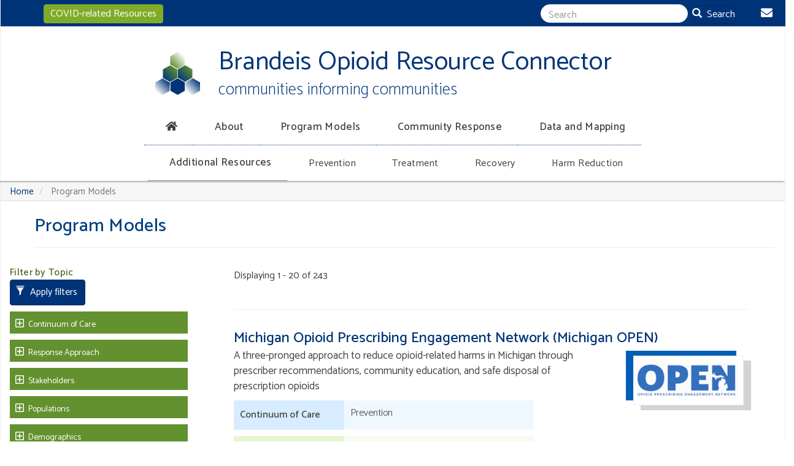

--- FILE ---
content_type: text/html; charset=UTF-8
request_url: https://www.opioid-resource-connector.org/program-models
body_size: 137720
content:
<!DOCTYPE html>
<html  lang="en" dir="ltr" prefix="content: http://purl.org/rss/1.0/modules/content/  dc: http://purl.org/dc/terms/  foaf: http://xmlns.com/foaf/0.1/  og: http://ogp.me/ns#  rdfs: http://www.w3.org/2000/01/rdf-schema#  schema: http://schema.org/  sioc: http://rdfs.org/sioc/ns#  sioct: http://rdfs.org/sioc/types#  skos: http://www.w3.org/2004/02/skos/core#  xsd: http://www.w3.org/2001/XMLSchema# ">
  <head>
    <meta charset="utf-8" />
<noscript><style>form.antibot * :not(.antibot-message) { display: none !important; }</style>
</noscript><script async src="https://www.googletagmanager.com/gtag/js?id=UA-161634692-1"></script>
<script>window.dataLayer = window.dataLayer || [];function gtag(){dataLayer.push(arguments)};gtag("js", new Date());gtag("config", "UA-161634692-1", {"groups":"default","linker":{"domains":["opioid-resource-connector.org","opioid-resource-connector.com","communitiesconnector.org","opioidresourceconnector.org"]},"anonymize_ip":true});</script>
<link rel="canonical" href="https://www.opioid-resource-connector.org/program-models" />
<meta name="description" content="Brandeis Opioid Resource Connector: communities informing communities. Tools and program models to empower your community&#039;s response to the opioid crisis." />
<meta name="abstract" content="Brandeis Opioid Resource Connector: communities informing communities. Tools and program models to empower your community&#039;s response to the opioid crisis." />
<link rel="image_src" href="https://opioid-resource-connector.org/sites/default/files/logo.svg" />
<meta name="keywords" content="opioid resource response communities community tool program model" />
<meta name="Generator" content="Drupal 8 (https://www.drupal.org)" />
<meta name="MobileOptimized" content="width" />
<meta name="HandheldFriendly" content="true" />
<meta name="viewport" content="width=device-width, initial-scale=1.0" />
<link rel="shortcut icon" href="/themes/custom/borcv2/favicon.ico" type="image/vnd.microsoft.icon" />

    <title>Program Models | Brandeis Opioid Resource Connector</title>
    <link rel="stylesheet" media="all" href="/sites/default/files/css/css_7CAbgI9CxDGLvfYjZUGLoguaOSLFdyHXEwlsT1mF30A.css" />
<link rel="stylesheet" media="all" href="https://use.fontawesome.com/releases/v5.8.2/css/all.css" />
<link rel="stylesheet" media="all" href="https://use.fontawesome.com/releases/v5.8.2/css/v4-shims.css" />
<link rel="stylesheet" media="all" href="/sites/default/files/css/css_h3gPtzJ4BgIu0sqB_PGP_a8-CAJbk8SuTigHgsQWH9U.css" />
<link rel="stylesheet" media="all" href="/sites/default/files/css/css_za61B5z8H56r0dO0thyaLhWg5UYivNzDLwtU0S7daoU.css" />

    
<!--[if lte IE 8]>
<script src="/sites/default/files/js/js_VtafjXmRvoUgAzqzYTA3Wrjkx9wcWhjP0G4ZnnqRamA.js"></script>
<![endif]-->

  </head>
  <body class="is-ultimenu-canvas is-ultimenu-canvas--hover path-program-models has-glyphicons">
    <a href="#main-content" class="visually-hidden focusable skip-link">
      Skip to main content
    </a>
    
      <div class="dialog-off-canvas-main-canvas" data-off-canvas-main-canvas>
              <header class="navbar navbar-default container-fluid" id="navbar" role="banner">
            <div class="navbar-header">
          <div class="region region-navigation">
    <nav role="navigation" aria-labelledby="block-aboutmenu-menu" id="block-aboutmenu">
            
  <h2 class="visually-hidden" id="block-aboutmenu-menu">About Menu</h2>
  

        
      <ul class="menu menu--about-menu nav">
                      <li aria-label="Contact" class="first last">
                                        <a href="/contact" data-drupal-link-system-path="contact"><i class="fa fa-envelope" aria-hidden="true"></i></a>
              </li>
        </ul>
  

  </nav>
      <a class="logo navbar-btn pull-left" href="/" title="Home" rel="home">
      <img src="/sites/default/files/logo.svg" alt="Home" />
    </a>
        <a class="name navbar-brand" href="/" title="Home" rel="home">Brandeis Opioid Resource Connector</a>
    <section id="block-sitetitle" class="block block-block-content block-block-content22f9cd62-1abe-47dc-9e73-55f034b8fecc clearfix">
  
    

      
            <div class="field field--name-body field--type-text-with-summary field--label-hidden field--item"><h1><a href="/frontpage">Brandeis Opioid Resource Connector </a></h1>

<p><a href="/frontpage">communities informing communities</a></p>
</div>
      
  </section>

<section id="block-covidrelatedresourcesbutton" class="block block-block-content block-block-contentcbbf3794-15cf-4c03-b6d7-ceb60b0d8d3c clearfix">
  
    

      
            <div class="field field--name-body field--type-text-with-summary field--label-hidden field--item"><a class="btn btn-primary covid-btn" href="/resources/covid">COVID-related Resources</a>
</div>
      
  </section>

<section class="views-exposed-form bef-exposed-form block block-views block-views-exposed-filter-blocksaa-test-2-page-1 clearfix" data-drupal-selector="views-exposed-form-saa-test-2-page-1" id="block-exposedformsaa-test-2page-1-2">
  
    

      <form action="/search" method="get" id="views-exposed-form-saa-test-2-page-1" accept-charset="UTF-8">
  <div class="form--inline form-inline clearfix">
  <div class="form-item js-form-item form-type-textfield js-form-type-textfield form-item-search-api-fulltext js-form-item-search-api-fulltext form-group">
      
  
  
  <input data-drupal-selector="edit-search-api-fulltext" class="form-text form-control" type="text" id="edit-search-api-fulltext" name="search_api_fulltext" value="" size="30" maxlength="128" />

  
  
  </div>
<div data-drupal-selector="edit-actions" class="form-actions form-group js-form-wrapper form-wrapper" id="edit-actions--2"><button data-drupal-selector="edit-submit-saa-test-2" class="button js-form-submit form-submit btn-primary btn icon-before" type="submit" id="edit-submit-saa-test-2" value="Search" name=""><span class="icon glyphicon glyphicon-search" aria-hidden="true"></span>
Search</button></div>

</div>

</form>

  </section>


  </div>

                          <button type="button" class="navbar-toggle" data-toggle="collapse" data-target="#navbar-collapse">
            <span class="sr-only">Toggle navigation</span>
            <span class="icon-bar"></span>
            <span class="icon-bar"></span>
            <span class="icon-bar"></span>
          </button>
              </div>

                    <div id="navbar-collapse" class="navbar-collapse collapse">
            <div class="region region-navigation-collapsible">
    <section id="block-borcv2-ultimenumainnavigation" class="block block-ultimenu block-ultimenu-blockultimenu-main clearfix">
  
    

      <ul id="ultimenu-main" data-ultimenu="main" class="ultimenu ultimenu--hover ultimenu--main ultimenu--htb ultimenu--horizontal"><li class="ultimenu__item uitem"><a href="/" data-drupal-link-system-path="&lt;front&gt;" class="ultimenu__link" aria-label="Home"><i class="fa fa-home" aria-hidden="true"></i></a></li><li class="ultimenu__item uitem has-ultimenu"><a href="/about" data-drupal-link-system-path="node/8" class="ultimenu__link">About<span class="caret" aria-hidden="true"></span></a><section class="ultimenu__flyout"><div class="ultimenu__region region region-ultimenu-main-about"><section id="block-about" class="block block-block-content block-block-content7d223af0-95f8-4458-97e1-e4dbe83925b8 clearfix"><h2 class="block-title">About</h2><div class="field field--name-field-menu-item-links field--type-link field--label-hidden field--items"><div class="field--item"><a href="/about">About This Site</a></div><div class="field--item"><a href="/about/how-to-use-this-site">How to Use This Site</a></div><div class="field--item"><a href="/about/oprc">About the Opioid Policy Research Collaborative</a></div><div class="field--item"><a href="/search">Search</a></div></div><div class="field field--name-body field--type-text-with-summary field--label-hidden field--item"><p>The Brandeis Opioid Resource Connector serves community stakeholders working to combat the opioid epidemic. It is a product of the <a href="https://heller.brandeis.edu/opioid-policy/">Brandeis Opioid Policy Research Collaborative</a>.</p></div><div class="field field--name-field-megamenu-image field--type-image field--label-hidden field--item"><img src="/sites/default/files/2019-11/iStock-1138420319-make-decision-which-way-to-go_1.jpg" width="724" height="483" alt="Image of a person choosing a direction" typeof="foaf:Image" class="img-responsive" /></div></section></div></section></li><li class="ultimenu__item uitem is-active-trail has-ultimenu"><a href="/program-models" data-drupal-link-system-path="program-models" class="ultimenu__link is-active">Program Models<span class="caret" aria-hidden="true"></span></a><section class="ultimenu__flyout"><div class="ultimenu__region region region-ultimenu-main-program-models"><section id="block-programmodels" class="block-ultimenu-flyout block block-block-content block-block-contentbe63b920-fea6-448b-af73-110bab30decd clearfix"><h2 class="block-title">Program Models</h2><div class="field field--name-field-menu-item-links field--type-link field--label-hidden field--items"><div class="field--item"><a href="/program-models/what-are-program-models">About Program Models</a></div><div class="field--item"><a href="/program-models">Explore Program Models</a></div></div><div class="field field--name-body field--type-text-with-summary field--label-hidden field--item"><p>The heart of the Brandeis Opioid Resource Connector is our curated list of Program Models that address the many aspects of the opioid crisis. </p></div><div class="field field--name-field-megamenu-image field--type-image field--label-hidden field--item"><img src="/sites/default/files/2019-11/iStock-1026834046-suspension-bridge-thailand_0.jpg" width="757" height="462" alt="Suspension bridge over a jungle" typeof="foaf:Image" class="img-responsive" /></div></section></div></section></li><li class="ultimenu__item uitem has-ultimenu"><a href="/community-focus/overview" data-drupal-link-system-path="node/176" class="ultimenu__link">Community Response<span class="caret" aria-hidden="true"></span></a><section class="ultimenu__flyout"><div class="ultimenu__region region region-ultimenu-main-community-response"><section id="block-communityfocus-2" class="block block-block-content block-block-contentc839f852-0ef2-4638-86b5-0a714a1c2fbf clearfix"><h2 class="block-title">Community Response</h2><div class="field field--name-field-menu-item-links field--type-link field--label-hidden field--items"><div class="field--item"><a href="/community-focus/overview">Overview</a></div><div class="field--item"><a href="/community-focus/checklist">Community Response Checklist</a></div><div class="field--item"><a href="/community-focus/coalitions-and-task-forces">Coalitions and Task Forces</a></div><div class="field--item"><a href="/community-focus/community-highlights">Community Highlights</a></div><div class="field--item"><a href="/community-focus/feedback-form">Share Your Program </a></div></div><div class="field field--name-body field--type-text-with-summary field--label-hidden field--item"><p>Successful responses to the opioid crisis involve coordination among agencies and stakeholders within a community, ensuring that essential interventions across the continuum of care are implemented with available resources.</p></div><div class="field field--name-field-megamenu-image field--type-image field--label-hidden field--item"><img src="/sites/default/files/2019-11/iStock-1018336186-global-network-around-earth_0.jpg" width="724" height="482" alt="Global network" typeof="foaf:Image" class="img-responsive" /></div></section></div></section></li><li class="ultimenu__item uitem has-ultimenu"><a href="/data-and-mapping/overview-of-data-and-mapping" data-drupal-link-system-path="node/133" class="ultimenu__link">Data and Mapping<span class="caret" aria-hidden="true"></span></a><section class="ultimenu__flyout"><div class="ultimenu__region region region-ultimenu-main-data-and-mapping"><section id="block-borcv2-dataandmapping" class="block block-block-content block-block-contentc94f59db-7d0f-4d7d-9a19-3a1b2cff2876 clearfix"><h2 class="block-title">Data and Mapping</h2><div class="field field--name-field-menu-item-links field--type-link field--label-hidden field--items"><div class="field--item"><a href="/data-and-mapping/overview-of-data-and-mapping">Overview</a></div><div class="field--item"><a href="/data-and-mapping/data">Data</a></div><div class="field--item"><a href="/data-and-mapping/interactive-mapping">Interactive Mapping Websites</a></div><div class="field--item"><a href="/data-and-mapping/treatment-locator">Treatment and Recovery Locator Websites</a></div></div><div class="field field--name-body field--type-text-with-summary field--label-hidden field--item"><p>Understanding the numbers behind the opioid epidemic, and demonstrating how it affects a community, are critical steps in determining what approaches should be prioritized, and in informing local efforts.</p></div><div class="field field--name-field-megamenu-image field--type-image field--label-hidden field--item"><img src="/sites/default/files/2019-11/iStock-174628030-report_0.jpg" width="734" height="475" alt="Data charts" typeof="foaf:Image" class="img-responsive" /></div></section></div></section></li><li class="ultimenu__item uitem has-ultimenu"><a href="/resources/overview" data-drupal-link-system-path="node/352" class="ultimenu__link">Additional Resources<span class="caret" aria-hidden="true"></span></a><section class="ultimenu__flyout"><div class="ultimenu__region region region-ultimenu-main-additional-resources"><section id="block-additionalresources" class="block block-block-content block-block-content2a45240e-e888-429b-8e6f-e0fa3fa0d15a clearfix"><h2 class="block-title">Additional Resources</h2><div class="field field--name-field-menu-item-links field--type-link field--label-hidden field--items"><div class="field--item"><a href="/resources/overview">Overview</a></div><div class="field--item"><a href="/resources/peer-reviewed-articles">Peer-reviewed Articles and Reports</a></div><div class="field--item"><a href="/resources/toolkit-resources">Tools and Toolkits</a></div><div class="field--item"><a href="/resources/info-website-resources">Informational Websites</a></div><div class="field--item"><a href="/resources/govt-website-resources">Government Websites</a></div><div class="field--item"><a href="/resources/funding-resources">Public Funding Agencies</a></div><div class="field--item"><a href="https://www.recoveryanswers.org/addiction-ary/">Destigmatizing Glossary</a></div><div class="field--item"><a href="https://opioid-resource-connector.org/publications-from-brandeis-opioid-resource-connector">Publications</a></div></div><div class="field field--name-body field--type-text-with-summary field--label-hidden field--item"><p>This section contains links to a curated list of external resources related to actionable responses to the opioid crisis.</p></div><div class="field field--name-field-megamenu-image field--type-image field--label-hidden field--item"><img src="/sites/default/files/2019-11/iStock-1026931092-molecule-symbol-vector-cropped_2.jpg" width="621" height="387" alt="Image of external connections" typeof="foaf:Image" class="img-responsive" /></div></section></div></section></li><li class="ultimenu__item uitem has-ultimenu"><a href="/prevention/what-is-prevention" data-drupal-link-system-path="node/26" class="ultimenu__link">Prevention<span class="caret" aria-hidden="true"></span></a><section class="ultimenu__flyout"><div class="ultimenu__region region region-ultimenu-main-prevention"><section id="block-prevention-2" class="block block-block-content block-block-content25928ebf-c937-4512-8086-b3dc4348c75c clearfix"><h2 class="block-title">Prevention</h2><div class="field field--name-field-menu-item-links field--type-link field--label-hidden field--items"><div class="field--item"><a href="/prevention/what-is-prevention">What is Prevention?</a></div><div class="field--item"><a href="/prevention/what-is-prevention#essential-approaches">Essential and Best Approaches</a></div><div class="field--item"><a href="/program-models/prevention">Program Models</a></div><div class="field--item"><a href="/prevention/resources">Resources</a></div></div><div class="field field--name-body field--type-text-with-summary field--label-hidden field--item"><p>An important step in countering the opioid crisis is to prevent new cases.</p><p>Prevention often includes providing treatment providers, educators, parents, and potential substance users with the knowledge and skills they need to prevent harmful behaviors.</p></div><div class="field field--name-field-megamenu-image field--type-image field--label-hidden field--item"><img src="/sites/default/files/2020-02/iStock-492623216-hands-flowers.jpg" width="724" height="483" alt="Hands hovering over flowers in a sunlit garden" typeof="foaf:Image" class="img-responsive" /></div></section></div></section></li><li class="ultimenu__item uitem has-ultimenu"><a href="/treatment/what-is-treatment" data-drupal-link-system-path="node/60" class="ultimenu__link">Treatment<span class="caret" aria-hidden="true"></span></a><section class="ultimenu__flyout"><div class="ultimenu__region region region-ultimenu-main-treatment"><section id="block-treatment" class="block block-block-content block-block-contente8fe3d52-8bcb-400e-8392-1740af4b4332 clearfix"><h2 class="block-title">Treatment</h2><div class="field field--name-field-menu-item-links field--type-link field--label-hidden field--items"><div class="field--item"><a href="/treatment/what-is-treatment">What Is Treatment?</a></div><div class="field--item"><a href="/treatment/what-is-treatment#essential-approaches">Essential and Best Approaches</a></div><div class="field--item"><a href="/program-models/treatment">Program Models</a></div><div class="field--item"><a href="/treatment/resources">Resources</a></div></div><div class="field field--name-body field--type-text-with-summary field--label-hidden field--item"><p>Research indicates that comprehensive, effective treatment for opioid use disorder increases one’s chances of wellness.</p><p>There is a range of evidence-based approaches from FDA-approved medications to cognitive-behavioral interventions to mutual aid groups. Treatment planning should be tailored to the individual.</p></div><div class="field field--name-field-megamenu-image field--type-image field--label-hidden field--item"><img src="/sites/default/files/2020-02/iStock-857079272-highway-start.jpg" width="724" height="483" alt="The word &quot;Start&quot; painted on a sunlit highway with trees on either side" typeof="foaf:Image" class="img-responsive" /></div></section></div></section></li><li class="ultimenu__item uitem has-ultimenu"><a href="/recovery/what-is-recovery" data-drupal-link-system-path="node/40" class="ultimenu__link">Recovery<span class="caret" aria-hidden="true"></span></a><section class="ultimenu__flyout"><div class="ultimenu__region region region-ultimenu-main-recovery"><section id="block-recovery" class="block block-block-content block-block-contentcc736d33-5f85-448c-a97e-3c5fcbd307dd clearfix"><h2 class="block-title">Recovery</h2><div class="field field--name-field-menu-item-links field--type-link field--label-hidden field--items"><div class="field--item"><a href="/recovery/what-is-recovery">What is Recovery?</a></div><div class="field--item"><a href="/recovery/what-is-recovery#essential-approaches">Essential and Best Approaches</a></div><div class="field--item"><a href="/program-models/recovery">Program Models</a></div><div class="field--item"><a href="/recovery/resources">Resources</a></div></div><div class="field field--name-body field--type-text-with-summary field--label-hidden field--item"><p><span>We know that opioid use disorder can be a chronic condition and recurrence is common. Recovery is the process by which people sustain wellness by focusing on improving one’s health, sense of purpose, and connection with community.</span></p></div><div class="field field--name-field-megamenu-image field--type-image field--label-hidden field--item"><img src="/sites/default/files/2020-02/iStock-900206994-sunburst-tree.jpg" width="1254" height="837" alt="Sunburst of light being filtered through tree leaves" typeof="foaf:Image" class="img-responsive" /></div></section></div></section></li><li class="ultimenu__item uitem has-ultimenu"><a href="/harm-reduction/what-is-harm-reduction" data-drupal-link-system-path="node/62" class="ultimenu__link">Harm Reduction<span class="caret" aria-hidden="true"></span></a><section class="ultimenu__flyout"><div class="ultimenu__region region region-ultimenu-main-harm-reduction"><section id="block-harmreduction" class="block block-block-content block-block-contenta9facad0-1d35-4fb5-92bb-c5f8cff71e97 clearfix"><h2 class="block-title">Harm Reduction</h2><div class="field field--name-field-menu-item-links field--type-link field--label-hidden field--items"><div class="field--item"><a href="/harm-reduction/what-is-harm-reduction">What is Harm Reduction?</a></div><div class="field--item"><a href="/harm-reduction/what-is-harm-reduction#essential-approaches">Essential and Best Approaches</a></div><div class="field--item"><a href="/program-models/harm-reduction">Program Models</a></div><div class="field--item"><a href="/harm-reduction/resources">Resources</a></div></div><div class="field field--name-body field--type-text-with-summary field--label-hidden field--item"><p><span>Harm reduction aims to reduce the </span><span>adverse health, economic, and social consequences of substance use</span><span>. </span><span>Effective harm reduction approaches are designed to be practical, feasible, and safe.</span><strong></strong></p></div><div class="field field--name-field-megamenu-image field--type-image field--label-hidden field--item"><img src="/sites/default/files/2020-02/iStock-597274108-hands-seedling.jpg" width="724" height="483" alt="Group of hands together holding a seedling" typeof="foaf:Image" class="img-responsive" /></div></section></div></section></li></ul>
  </section>


  </div>

        </div>
                </header>
  
  <div role="main" class="main-container container-fluid js-quickedit-main-content">
    <div class="row">

                              <div class="col-sm-12" role="heading">
              <div class="region region-header">
        <ol class="breadcrumb">
          <li >
                  <a href="/">Home</a>
              </li>
          <li  class="active">
                  Program Models
              </li>
      </ol>

    <h1 class="page-header">Program Models</h1>


  </div>

          </div>
              
                              <aside class="col-sm-3" role="complementary">
              <div class="region region-sidebar-first">
    <section class="views-exposed-form bef-exposed-form block block-views block-views-exposed-filter-blockprogram-models-2-page-1 clearfix" data-drupal-selector="views-exposed-form-program-models-2-page-1" id="block-exposedformprogram-models-2page-1">
  
      <h2 class="block-title">Filter by Topic</h2>
    

      <form action="/program-models" method="get" id="views-exposed-form-program-models-2-page-1" accept-charset="UTF-8">
  <div class="form--inline form-inline clearfix">
  <div data-drupal-selector="edit-actions" class="form-actions form-group js-form-wrapper form-wrapper" id="edit-actions--3"><button data-drupal-selector="edit-submit-program-models-2-2" class="button js-form-submit form-submit btn-primary btn icon-before" type="submit" id="edit-submit-program-models-2--2" value="Apply filters" name=""><span class="icon glyphicon glyphicon-filter" aria-hidden="true"></span>
Apply filters</button></div>
<fieldset data-drupal-selector="edit-field-continuum-of-care-target-id" class="fieldgroup form-composite js-form-item form-item js-form-wrapper form-wrapper" id="edit-field-continuum-of-care-target-id--2--wrapper">
      <legend>
    <span class="fieldset-legend">Continuum of Care</span>
  </legend>
  <div class="fieldset-wrapper">
            <div id="edit-field-continuum-of-care-target-id--2" class="form-checkboxes"><div class="form-checkboxes bef-checkboxes">
                  <div class="form-item js-form-item form-type-checkbox js-form-type-checkbox form-item-field-continuum-of-care-target-id-117 js-form-item-field-continuum-of-care-target-id-117 checkbox">
  
  
  

      <label for="edit-field-continuum-of-care-target-id-117--2" class="control-label option"><input data-drupal-selector="edit-field-continuum-of-care-target-id-117" class="form-checkbox" type="checkbox" id="edit-field-continuum-of-care-target-id-117--2" name="field_continuum_of_care_target_id[117]" value="117" />Full continuum of care</label>
  
  
  </div>

                    <div class="form-item js-form-item form-type-checkbox js-form-type-checkbox form-item-field-continuum-of-care-target-id-1 js-form-item-field-continuum-of-care-target-id-1 checkbox">
  
  
  

      <label for="edit-field-continuum-of-care-target-id-1--2" class="control-label option"><input data-drupal-selector="edit-field-continuum-of-care-target-id-1" class="form-checkbox" type="checkbox" id="edit-field-continuum-of-care-target-id-1--2" name="field_continuum_of_care_target_id[1]" value="1" />Prevention</label>
  
  
  </div>

                    <div class="form-item js-form-item form-type-checkbox js-form-type-checkbox form-item-field-continuum-of-care-target-id-2 js-form-item-field-continuum-of-care-target-id-2 checkbox">
  
  
  

      <label for="edit-field-continuum-of-care-target-id-2--2" class="control-label option"><input data-drupal-selector="edit-field-continuum-of-care-target-id-2" class="form-checkbox" type="checkbox" id="edit-field-continuum-of-care-target-id-2--2" name="field_continuum_of_care_target_id[2]" value="2" />Treatment</label>
  
  
  </div>

                    <div class="form-item js-form-item form-type-checkbox js-form-type-checkbox form-item-field-continuum-of-care-target-id-3 js-form-item-field-continuum-of-care-target-id-3 checkbox">
  
  
  

      <label for="edit-field-continuum-of-care-target-id-3--2" class="control-label option"><input data-drupal-selector="edit-field-continuum-of-care-target-id-3" class="form-checkbox" type="checkbox" id="edit-field-continuum-of-care-target-id-3--2" name="field_continuum_of_care_target_id[3]" value="3" />Recovery</label>
  
  
  </div>

                    <div class="form-item js-form-item form-type-checkbox js-form-type-checkbox form-item-field-continuum-of-care-target-id-4 js-form-item-field-continuum-of-care-target-id-4 checkbox">
  
  
  

      <label for="edit-field-continuum-of-care-target-id-4--2" class="control-label option"><input data-drupal-selector="edit-field-continuum-of-care-target-id-4" class="form-checkbox" type="checkbox" id="edit-field-continuum-of-care-target-id-4--2" name="field_continuum_of_care_target_id[4]" value="4" />Harm Reduction</label>
  
  
  </div>

      </div>
</div>

          </div>
</fieldset>
<fieldset data-drupal-selector="edit-field-response-approach-target-id" class="fieldgroup form-composite js-form-item form-item js-form-wrapper form-wrapper" id="edit-field-response-approach-target-id--2--wrapper">
      <legend>
    <span class="fieldset-legend">Response Approach</span>
  </legend>
  <div class="fieldset-wrapper">
            <div id="edit-field-response-approach-target-id--2" class="form-checkboxes"><div class="form-checkboxes bef-checkboxes">
                  <div class="form-item js-form-item form-type-checkbox js-form-type-checkbox form-item-field-response-approach-target-id-268 js-form-item-field-response-approach-target-id-268 checkbox">
  
  
  

      <label for="edit-field-response-approach-target-id-268--2" class="control-label option"><input data-drupal-selector="edit-field-response-approach-target-id-268" class="form-checkbox" type="checkbox" id="edit-field-response-approach-target-id-268--2" name="field_response_approach_target_id[268]" value="268" />Cautious Opioid Prescribing</label>
  
  
  </div>

                    <div class="form-item js-form-item form-type-checkbox js-form-type-checkbox form-item-field-response-approach-target-id-194 js-form-item-field-response-approach-target-id-194 checkbox">
  
  
  

      <label for="edit-field-response-approach-target-id-194--2" class="control-label option"><input data-drupal-selector="edit-field-response-approach-target-id-194" class="form-checkbox" type="checkbox" id="edit-field-response-approach-target-id-194--2" name="field_response_approach_target_id[194]" value="194" />Comprehensive services</label>
  
  
  </div>

                    <div class="form-item js-form-item form-type-checkbox js-form-type-checkbox form-item-field-response-approach-target-id-276 js-form-item-field-response-approach-target-id-276 checkbox">
  
  
  

      <label for="edit-field-response-approach-target-id-276--2" class="control-label option"><input data-drupal-selector="edit-field-response-approach-target-id-276" class="form-checkbox" type="checkbox" id="edit-field-response-approach-target-id-276--2" name="field_response_approach_target_id[276]" value="276" />COVID / Coronavirus related</label>
  
  
  </div>

                    <div class="form-item js-form-item form-type-checkbox js-form-type-checkbox form-item-field-response-approach-target-id-198 js-form-item-field-response-approach-target-id-198 checkbox">
  
  
  

      <label for="edit-field-response-approach-target-id-198--2" class="control-label option"><input data-drupal-selector="edit-field-response-approach-target-id-198" class="form-checkbox" type="checkbox" id="edit-field-response-approach-target-id-198--2" name="field_response_approach_target_id[198]" value="198" />Crisis intervention</label>
  
  
  </div>

                    <div class="form-item js-form-item form-type-checkbox js-form-type-checkbox form-item-field-response-approach-target-id-192 js-form-item-field-response-approach-target-id-192 checkbox">
  
  
  

      <label for="edit-field-response-approach-target-id-192--2" class="control-label option"><input data-drupal-selector="edit-field-response-approach-target-id-192" class="form-checkbox" type="checkbox" id="edit-field-response-approach-target-id-192--2" name="field_response_approach_target_id[192]" value="192" />Diversion</label>
  
  
  </div>

                    <div class="form-item js-form-item form-type-checkbox js-form-type-checkbox form-item-field-response-approach-target-id-187 js-form-item-field-response-approach-target-id-187 checkbox">
  
  
  

      <label for="edit-field-response-approach-target-id-187--2" class="control-label option"><input data-drupal-selector="edit-field-response-approach-target-id-187" class="form-checkbox" type="checkbox" id="edit-field-response-approach-target-id-187--2" name="field_response_approach_target_id[187]" value="187" />Early Intervention</label>
  
  
  </div>

                    <div class="form-item js-form-item form-type-checkbox js-form-type-checkbox form-item-field-response-approach-target-id-186 js-form-item-field-response-approach-target-id-186 checkbox">
  
  
  

      <label for="edit-field-response-approach-target-id-186--2" class="control-label option"><input data-drupal-selector="edit-field-response-approach-target-id-186" class="form-checkbox" type="checkbox" id="edit-field-response-approach-target-id-186--2" name="field_response_approach_target_id[186]" value="186" />Educational</label>
  
  
  </div>

                    <div class="form-item js-form-item form-type-checkbox js-form-type-checkbox form-item-field-response-approach-target-id-191 js-form-item-field-response-approach-target-id-191 checkbox">
  
  
  

      <label for="edit-field-response-approach-target-id-191--2" class="control-label option"><input data-drupal-selector="edit-field-response-approach-target-id-191" class="form-checkbox" type="checkbox" id="edit-field-response-approach-target-id-191--2" name="field_response_approach_target_id[191]" value="191" />Family Support</label>
  
  
  </div>

                    <div class="form-item js-form-item form-type-checkbox js-form-type-checkbox form-item-field-response-approach-target-id-260 js-form-item-field-response-approach-target-id-260 checkbox">
  
  
  

      <label for="edit-field-response-approach-target-id-260--2" class="control-label option"><input data-drupal-selector="edit-field-response-approach-target-id-260" class="form-checkbox" type="checkbox" id="edit-field-response-approach-target-id-260--2" name="field_response_approach_target_id[260]" value="260" />Housing, Education, and Employment</label>
  
  
  </div>

                    <div class="form-item js-form-item form-type-checkbox js-form-type-checkbox form-item-field-response-approach-target-id-197 js-form-item-field-response-approach-target-id-197 checkbox">
  
  
  

      <label for="edit-field-response-approach-target-id-197--2" class="control-label option"><input data-drupal-selector="edit-field-response-approach-target-id-197" class="form-checkbox" type="checkbox" id="edit-field-response-approach-target-id-197--2" name="field_response_approach_target_id[197]" value="197" />Medications for Opioid Use Disorder</label>
  
  
  </div>

                    <div class="form-item js-form-item form-type-checkbox js-form-type-checkbox form-item-field-response-approach-target-id-190 js-form-item-field-response-approach-target-id-190 checkbox">
  
  
  

      <label for="edit-field-response-approach-target-id-190--2" class="control-label option"><input data-drupal-selector="edit-field-response-approach-target-id-190" class="form-checkbox" type="checkbox" id="edit-field-response-approach-target-id-190--2" name="field_response_approach_target_id[190]" value="190" />Outreach</label>
  
  
  </div>

                    <div class="form-item js-form-item form-type-checkbox js-form-type-checkbox form-item-field-response-approach-target-id-195 js-form-item-field-response-approach-target-id-195 checkbox">
  
  
  

      <label for="edit-field-response-approach-target-id-195--2" class="control-label option"><input data-drupal-selector="edit-field-response-approach-target-id-195" class="form-checkbox" type="checkbox" id="edit-field-response-approach-target-id-195--2" name="field_response_approach_target_id[195]" value="195" />Overdose prevention</label>
  
  
  </div>

                    <div class="form-item js-form-item form-type-checkbox js-form-type-checkbox form-item-field-response-approach-target-id-193 js-form-item-field-response-approach-target-id-193 checkbox">
  
  
  

      <label for="edit-field-response-approach-target-id-193--2" class="control-label option"><input data-drupal-selector="edit-field-response-approach-target-id-193" class="form-checkbox" type="checkbox" id="edit-field-response-approach-target-id-193--2" name="field_response_approach_target_id[193]" value="193" />Post-overdose response</label>
  
  
  </div>

                    <div class="form-item js-form-item form-type-checkbox js-form-type-checkbox form-item-field-response-approach-target-id-196 js-form-item-field-response-approach-target-id-196 checkbox">
  
  
  

      <label for="edit-field-response-approach-target-id-196--2" class="control-label option"><input data-drupal-selector="edit-field-response-approach-target-id-196" class="form-checkbox" type="checkbox" id="edit-field-response-approach-target-id-196--2" name="field_response_approach_target_id[196]" value="196" />Recovery coaching</label>
  
  
  </div>

                    <div class="form-item js-form-item form-type-checkbox js-form-type-checkbox form-item-field-response-approach-target-id-189 js-form-item-field-response-approach-target-id-189 checkbox">
  
  
  

      <label for="edit-field-response-approach-target-id-189--2" class="control-label option"><input data-drupal-selector="edit-field-response-approach-target-id-189" class="form-checkbox" type="checkbox" id="edit-field-response-approach-target-id-189--2" name="field_response_approach_target_id[189]" value="189" />Safe Injection Site</label>
  
  
  </div>

                    <div class="form-item js-form-item form-type-checkbox js-form-type-checkbox form-item-field-response-approach-target-id-188 js-form-item-field-response-approach-target-id-188 checkbox">
  
  
  

      <label for="edit-field-response-approach-target-id-188--2" class="control-label option"><input data-drupal-selector="edit-field-response-approach-target-id-188" class="form-checkbox" type="checkbox" id="edit-field-response-approach-target-id-188--2" name="field_response_approach_target_id[188]" value="188" />Syringe service program / Needle exchange</label>
  
  
  </div>

      </div>
</div>

          </div>
</fieldset>
<fieldset data-drupal-selector="edit-field-stakeholders-target-id" class="fieldgroup form-composite js-form-item form-item js-form-wrapper form-wrapper" id="edit-field-stakeholders-target-id--2--wrapper">
      <legend>
    <span class="fieldset-legend">Stakeholders</span>
  </legend>
  <div class="fieldset-wrapper">
            <div id="edit-field-stakeholders-target-id--2" class="form-checkboxes"><div class="form-checkboxes bef-checkboxes">
                  <div class="form-item js-form-item form-type-checkbox js-form-type-checkbox form-item-field-stakeholders-target-id-269 js-form-item-field-stakeholders-target-id-269 checkbox">
  
  
  

      <label for="edit-field-stakeholders-target-id-269--2" class="control-label option"><input data-drupal-selector="edit-field-stakeholders-target-id-269" class="form-checkbox" type="checkbox" id="edit-field-stakeholders-target-id-269--2" name="field_stakeholders_target_id[269]" value="269" />Addiction Treatment Providers</label>
  
  
  </div>

                    <div class="form-item js-form-item form-type-checkbox js-form-type-checkbox form-item-field-stakeholders-target-id-103 js-form-item-field-stakeholders-target-id-103 checkbox">
  
  
  

      <label for="edit-field-stakeholders-target-id-103--2" class="control-label option"><input data-drupal-selector="edit-field-stakeholders-target-id-103" class="form-checkbox" type="checkbox" id="edit-field-stakeholders-target-id-103--2" name="field_stakeholders_target_id[103]" value="103" />Advocates / Peers</label>
  
  
  </div>

                    <div class="form-item js-form-item form-type-checkbox js-form-type-checkbox form-item-field-stakeholders-target-id-96 js-form-item-field-stakeholders-target-id-96 checkbox">
  
  
  

      <label for="edit-field-stakeholders-target-id-96--2" class="control-label option"><input data-drupal-selector="edit-field-stakeholders-target-id-96" class="form-checkbox" type="checkbox" id="edit-field-stakeholders-target-id-96--2" name="field_stakeholders_target_id[96]" value="96" />Community Coalitions</label>
  
  
  </div>

                    <div class="form-item js-form-item form-type-checkbox js-form-type-checkbox form-item-field-stakeholders-target-id-271 js-form-item-field-stakeholders-target-id-271 checkbox">
  
  
  

      <label for="edit-field-stakeholders-target-id-271--2" class="control-label option"><input data-drupal-selector="edit-field-stakeholders-target-id-271" class="form-checkbox" type="checkbox" id="edit-field-stakeholders-target-id-271--2" name="field_stakeholders_target_id[271]" value="271" />Community Health Officials</label>
  
  
  </div>

                    <div class="form-item js-form-item form-type-checkbox js-form-type-checkbox form-item-field-stakeholders-target-id-102 js-form-item-field-stakeholders-target-id-102 checkbox">
  
  
  

      <label for="edit-field-stakeholders-target-id-102--2" class="control-label option"><input data-drupal-selector="edit-field-stakeholders-target-id-102" class="form-checkbox" type="checkbox" id="edit-field-stakeholders-target-id-102--2" name="field_stakeholders_target_id[102]" value="102" />Criminal Justice</label>
  
  
  </div>

                    <div class="form-item js-form-item form-type-checkbox js-form-type-checkbox form-item-field-stakeholders-target-id-98 js-form-item-field-stakeholders-target-id-98 checkbox">
  
  
  

      <label for="edit-field-stakeholders-target-id-98--2" class="control-label option"><input data-drupal-selector="edit-field-stakeholders-target-id-98" class="form-checkbox" type="checkbox" id="edit-field-stakeholders-target-id-98--2" name="field_stakeholders_target_id[98]" value="98" />Employers</label>
  
  
  </div>

                    <div class="form-item js-form-item form-type-checkbox js-form-type-checkbox form-item-field-stakeholders-target-id-223 js-form-item-field-stakeholders-target-id-223 checkbox">
  
  
  

      <label for="edit-field-stakeholders-target-id-223--2" class="control-label option"><input data-drupal-selector="edit-field-stakeholders-target-id-223" class="form-checkbox" type="checkbox" id="edit-field-stakeholders-target-id-223--2" name="field_stakeholders_target_id[223]" value="223" />First Responders</label>
  
  
  </div>

                    <div class="form-item js-form-item form-type-checkbox js-form-type-checkbox form-item-field-stakeholders-target-id-270 js-form-item-field-stakeholders-target-id-270 checkbox">
  
  
  

      <label for="edit-field-stakeholders-target-id-270--2" class="control-label option"><input data-drupal-selector="edit-field-stakeholders-target-id-270" class="form-checkbox" type="checkbox" id="edit-field-stakeholders-target-id-270--2" name="field_stakeholders_target_id[270]" value="270" />Harm Reduction Specialists</label>
  
  
  </div>

                    <div class="form-item js-form-item form-type-checkbox js-form-type-checkbox form-item-field-stakeholders-target-id-94 js-form-item-field-stakeholders-target-id-94 checkbox">
  
  
  

      <label for="edit-field-stakeholders-target-id-94--2" class="control-label option"><input data-drupal-selector="edit-field-stakeholders-target-id-94" class="form-checkbox" type="checkbox" id="edit-field-stakeholders-target-id-94--2" name="field_stakeholders_target_id[94]" value="94" />Health Insurers</label>
  
  
  </div>

                    <div class="form-item js-form-item form-type-checkbox js-form-type-checkbox form-item-field-stakeholders-target-id-101 js-form-item-field-stakeholders-target-id-101 checkbox">
  
  
  

      <label for="edit-field-stakeholders-target-id-101--2" class="control-label option"><input data-drupal-selector="edit-field-stakeholders-target-id-101" class="form-checkbox" type="checkbox" id="edit-field-stakeholders-target-id-101--2" name="field_stakeholders_target_id[101]" value="101" />Hospitals</label>
  
  
  </div>

                    <div class="form-item js-form-item form-type-checkbox js-form-type-checkbox form-item-field-stakeholders-target-id-100 js-form-item-field-stakeholders-target-id-100 checkbox">
  
  
  

      <label for="edit-field-stakeholders-target-id-100--2" class="control-label option"><input data-drupal-selector="edit-field-stakeholders-target-id-100" class="form-checkbox" type="checkbox" id="edit-field-stakeholders-target-id-100--2" name="field_stakeholders_target_id[100]" value="100" />Law Enforcement</label>
  
  
  </div>

                    <div class="form-item js-form-item form-type-checkbox js-form-type-checkbox form-item-field-stakeholders-target-id-93 js-form-item-field-stakeholders-target-id-93 checkbox">
  
  
  

      <label for="edit-field-stakeholders-target-id-93--2" class="control-label option"><input data-drupal-selector="edit-field-stakeholders-target-id-93" class="form-checkbox" type="checkbox" id="edit-field-stakeholders-target-id-93--2" name="field_stakeholders_target_id[93]" value="93" />Medical</label>
  
  
  </div>

                    <div class="form-item js-form-item form-type-checkbox js-form-type-checkbox form-item-field-stakeholders-target-id-97 js-form-item-field-stakeholders-target-id-97 checkbox">
  
  
  

      <label for="edit-field-stakeholders-target-id-97--2" class="control-label option"><input data-drupal-selector="edit-field-stakeholders-target-id-97" class="form-checkbox" type="checkbox" id="edit-field-stakeholders-target-id-97--2" name="field_stakeholders_target_id[97]" value="97" />Pharmacies</label>
  
  
  </div>

                    <div class="form-item js-form-item form-type-checkbox js-form-type-checkbox form-item-field-stakeholders-target-id-99 js-form-item-field-stakeholders-target-id-99 checkbox">
  
  
  

      <label for="edit-field-stakeholders-target-id-99--2" class="control-label option"><input data-drupal-selector="edit-field-stakeholders-target-id-99" class="form-checkbox" type="checkbox" id="edit-field-stakeholders-target-id-99--2" name="field_stakeholders_target_id[99]" value="99" />Policymakers</label>
  
  
  </div>

      </div>
</div>

          </div>
</fieldset>
<fieldset data-drupal-selector="edit-field-populations-target-id" class="fieldgroup form-composite js-form-item form-item js-form-wrapper form-wrapper" id="edit-field-populations-target-id--2--wrapper">
      <legend>
    <span class="fieldset-legend">Populations</span>
  </legend>
  <div class="fieldset-wrapper">
            <div id="edit-field-populations-target-id--2" class="form-checkboxes"><div class="form-checkboxes bef-checkboxes">
                  <div class="form-item js-form-item form-type-checkbox js-form-type-checkbox form-item-field-populations-target-id-207 js-form-item-field-populations-target-id-207 checkbox">
  
  
  

      <label for="edit-field-populations-target-id-207--2" class="control-label option"><input data-drupal-selector="edit-field-populations-target-id-207" class="form-checkbox" type="checkbox" id="edit-field-populations-target-id-207--2" name="field_populations_target_id[207]" value="207" />Criminal Justice Involved / Formerly Incarcerated</label>
  
  
  </div>

                    <div class="form-item js-form-item form-type-checkbox js-form-type-checkbox form-item-field-populations-target-id-183 js-form-item-field-populations-target-id-183 checkbox">
  
  
  

      <label for="edit-field-populations-target-id-183--2" class="control-label option"><input data-drupal-selector="edit-field-populations-target-id-183" class="form-checkbox" type="checkbox" id="edit-field-populations-target-id-183--2" name="field_populations_target_id[183]" value="183" />Homeless individuals</label>
  
  
  </div>

                    <div class="form-item js-form-item form-type-checkbox js-form-type-checkbox form-item-field-populations-target-id-180 js-form-item-field-populations-target-id-180 checkbox">
  
  
  

      <label for="edit-field-populations-target-id-180--2" class="control-label option"><input data-drupal-selector="edit-field-populations-target-id-180" class="form-checkbox" type="checkbox" id="edit-field-populations-target-id-180--2" name="field_populations_target_id[180]" value="180" />IV drug users</label>
  
  
  </div>

                    <div class="form-item js-form-item form-type-checkbox js-form-type-checkbox form-item-field-populations-target-id-206 js-form-item-field-populations-target-id-206 checkbox">
  
  
  

      <label for="edit-field-populations-target-id-206--2" class="control-label option"><input data-drupal-selector="edit-field-populations-target-id-206" class="form-checkbox" type="checkbox" id="edit-field-populations-target-id-206--2" name="field_populations_target_id[206]" value="206" />Non-fatal overdose</label>
  
  
  </div>

                    <div class="form-item js-form-item form-type-checkbox js-form-type-checkbox form-item-field-populations-target-id-178 js-form-item-field-populations-target-id-178 checkbox">
  
  
  

      <label for="edit-field-populations-target-id-178--2" class="control-label option"><input data-drupal-selector="edit-field-populations-target-id-178" class="form-checkbox" type="checkbox" id="edit-field-populations-target-id-178--2" name="field_populations_target_id[178]" value="178" />Non-medical Rx users</label>
  
  
  </div>

                    <div class="form-item js-form-item form-type-checkbox js-form-type-checkbox form-item-field-populations-target-id-177 js-form-item-field-populations-target-id-177 checkbox">
  
  
  

      <label for="edit-field-populations-target-id-177--2" class="control-label option"><input data-drupal-selector="edit-field-populations-target-id-177" class="form-checkbox" type="checkbox" id="edit-field-populations-target-id-177--2" name="field_populations_target_id[177]" value="177" />Pain patients</label>
  
  
  </div>

                    <div class="form-item js-form-item form-type-checkbox js-form-type-checkbox form-item-field-populations-target-id-182 js-form-item-field-populations-target-id-182 checkbox">
  
  
  

      <label for="edit-field-populations-target-id-182--2" class="control-label option"><input data-drupal-selector="edit-field-populations-target-id-182" class="form-checkbox" type="checkbox" id="edit-field-populations-target-id-182--2" name="field_populations_target_id[182]" value="182" />Pregnant individuals with OUD</label>
  
  
  </div>

                    <div class="form-item js-form-item form-type-checkbox js-form-type-checkbox form-item-field-populations-target-id-181 js-form-item-field-populations-target-id-181 checkbox">
  
  
  

      <label for="edit-field-populations-target-id-181--2" class="control-label option"><input data-drupal-selector="edit-field-populations-target-id-181" class="form-checkbox" type="checkbox" id="edit-field-populations-target-id-181--2" name="field_populations_target_id[181]" value="181" />Veterans</label>
  
  
  </div>

      </div>
</div>

          </div>
</fieldset>
<fieldset data-drupal-selector="edit-field-demographics-target-id" class="fieldgroup form-composite js-form-item form-item js-form-wrapper form-wrapper" id="edit-field-demographics-target-id--2--wrapper">
      <legend>
    <span class="fieldset-legend">Demographics</span>
  </legend>
  <div class="fieldset-wrapper">
            <div id="edit-field-demographics-target-id--2" class="form-checkboxes"><div class="form-checkboxes bef-checkboxes">
                  <div class="form-item js-form-item form-type-checkbox js-form-type-checkbox form-item-field-demographics-target-id-135 js-form-item-field-demographics-target-id-135 checkbox">
  
  
  

      <label for="edit-field-demographics-target-id-135--2" class="control-label option"><input data-drupal-selector="edit-field-demographics-target-id-135" class="form-checkbox" type="checkbox" id="edit-field-demographics-target-id-135--2" name="field_demographics_target_id[135]" value="135" />Infant</label>
  
  
  </div>

                    <div class="form-item js-form-item form-type-checkbox js-form-type-checkbox form-item-field-demographics-target-id-136 js-form-item-field-demographics-target-id-136 checkbox">
  
  
  

      <label for="edit-field-demographics-target-id-136--2" class="control-label option"><input data-drupal-selector="edit-field-demographics-target-id-136" class="form-checkbox" type="checkbox" id="edit-field-demographics-target-id-136--2" name="field_demographics_target_id[136]" value="136" />Youth</label>
  
  
  </div>

                    <div class="form-item js-form-item form-type-checkbox js-form-type-checkbox form-item-field-demographics-target-id-139 js-form-item-field-demographics-target-id-139 checkbox">
  
  
  

      <label for="edit-field-demographics-target-id-139--2" class="control-label option"><input data-drupal-selector="edit-field-demographics-target-id-139" class="form-checkbox" type="checkbox" id="edit-field-demographics-target-id-139--2" name="field_demographics_target_id[139]" value="139" />Female</label>
  
  
  </div>

                    <div class="form-item js-form-item form-type-checkbox js-form-type-checkbox form-item-field-demographics-target-id-138 js-form-item-field-demographics-target-id-138 checkbox">
  
  
  

      <label for="edit-field-demographics-target-id-138--2" class="control-label option"><input data-drupal-selector="edit-field-demographics-target-id-138" class="form-checkbox" type="checkbox" id="edit-field-demographics-target-id-138--2" name="field_demographics_target_id[138]" value="138" />Male</label>
  
  
  </div>

                    <div class="form-item js-form-item form-type-checkbox js-form-type-checkbox form-item-field-demographics-target-id-140 js-form-item-field-demographics-target-id-140 checkbox">
  
  
  

      <label for="edit-field-demographics-target-id-140--2" class="control-label option"><input data-drupal-selector="edit-field-demographics-target-id-140" class="form-checkbox" type="checkbox" id="edit-field-demographics-target-id-140--2" name="field_demographics_target_id[140]" value="140" />Black</label>
  
  
  </div>

                    <div class="form-item js-form-item form-type-checkbox js-form-type-checkbox form-item-field-demographics-target-id-141 js-form-item-field-demographics-target-id-141 checkbox">
  
  
  

      <label for="edit-field-demographics-target-id-141--2" class="control-label option"><input data-drupal-selector="edit-field-demographics-target-id-141" class="form-checkbox" type="checkbox" id="edit-field-demographics-target-id-141--2" name="field_demographics_target_id[141]" value="141" />Latinx / Hispanic</label>
  
  
  </div>

                    <div class="form-item js-form-item form-type-checkbox js-form-type-checkbox form-item-field-demographics-target-id-142 js-form-item-field-demographics-target-id-142 checkbox">
  
  
  

      <label for="edit-field-demographics-target-id-142--2" class="control-label option"><input data-drupal-selector="edit-field-demographics-target-id-142" class="form-checkbox" type="checkbox" id="edit-field-demographics-target-id-142--2" name="field_demographics_target_id[142]" value="142" />Indigenous Peoples</label>
  
  
  </div>

      </div>
</div>

          </div>
</fieldset>
<fieldset data-drupal-selector="edit-field-setting-target-id" class="fieldgroup form-composite js-form-item form-item js-form-wrapper form-wrapper" id="edit-field-setting-target-id--2--wrapper">
      <legend>
    <span class="fieldset-legend">Settings</span>
  </legend>
  <div class="fieldset-wrapper">
            <div id="edit-field-setting-target-id--2" class="form-checkboxes"><div class="form-checkboxes bef-checkboxes">
                  <div class="form-item js-form-item form-type-checkbox js-form-type-checkbox form-item-field-setting-target-id-149 js-form-item-field-setting-target-id-149 checkbox">
  
  
  

      <label for="edit-field-setting-target-id-149--2" class="control-label option"><input data-drupal-selector="edit-field-setting-target-id-149" class="form-checkbox" type="checkbox" id="edit-field-setting-target-id-149--2" name="field_setting_target_id[149]" value="149" />Clinical</label>
  
  
  </div>

                    <div class="form-item js-form-item form-type-checkbox js-form-type-checkbox form-item-field-setting-target-id-143 js-form-item-field-setting-target-id-143 checkbox">
  
  
  

      <label for="edit-field-setting-target-id-143--2" class="control-label option"><input data-drupal-selector="edit-field-setting-target-id-143" class="form-checkbox" type="checkbox" id="edit-field-setting-target-id-143--2" name="field_setting_target_id[143]" value="143" />Community-based</label>
  
  
  </div>

                    <div class="form-item js-form-item form-type-checkbox js-form-type-checkbox form-item-field-setting-target-id-208 js-form-item-field-setting-target-id-208 checkbox">
  
  
  

      <label for="edit-field-setting-target-id-208--2" class="control-label option"><input data-drupal-selector="edit-field-setting-target-id-208" class="form-checkbox" type="checkbox" id="edit-field-setting-target-id-208--2" name="field_setting_target_id[208]" value="208" />Emergency Department</label>
  
  
  </div>

                    <div class="form-item js-form-item form-type-checkbox js-form-type-checkbox form-item-field-setting-target-id-144 js-form-item-field-setting-target-id-144 checkbox">
  
  
  

      <label for="edit-field-setting-target-id-144--2" class="control-label option"><input data-drupal-selector="edit-field-setting-target-id-144" class="form-checkbox" type="checkbox" id="edit-field-setting-target-id-144--2" name="field_setting_target_id[144]" value="144" />Faith-based</label>
  
  
  </div>

                    <div class="form-item js-form-item form-type-checkbox js-form-type-checkbox form-item-field-setting-target-id-209 js-form-item-field-setting-target-id-209 checkbox">
  
  
  

      <label for="edit-field-setting-target-id-209--2" class="control-label option"><input data-drupal-selector="edit-field-setting-target-id-209" class="form-checkbox" type="checkbox" id="edit-field-setting-target-id-209--2" name="field_setting_target_id[209]" value="209" />Prisons and jails</label>
  
  
  </div>

                    <div class="form-item js-form-item form-type-checkbox js-form-type-checkbox form-item-field-setting-target-id-145 js-form-item-field-setting-target-id-145 checkbox">
  
  
  

      <label for="edit-field-setting-target-id-145--2" class="control-label option"><input data-drupal-selector="edit-field-setting-target-id-145" class="form-checkbox" type="checkbox" id="edit-field-setting-target-id-145--2" name="field_setting_target_id[145]" value="145" />Rural</label>
  
  
  </div>

                    <div class="form-item js-form-item form-type-checkbox js-form-type-checkbox form-item-field-setting-target-id-148 js-form-item-field-setting-target-id-148 checkbox">
  
  
  

      <label for="edit-field-setting-target-id-148--2" class="control-label option"><input data-drupal-selector="edit-field-setting-target-id-148" class="form-checkbox" type="checkbox" id="edit-field-setting-target-id-148--2" name="field_setting_target_id[148]" value="148" />School-based</label>
  
  
  </div>

                    <div class="form-item js-form-item form-type-checkbox js-form-type-checkbox form-item-field-setting-target-id-146 js-form-item-field-setting-target-id-146 checkbox">
  
  
  

      <label for="edit-field-setting-target-id-146--2" class="control-label option"><input data-drupal-selector="edit-field-setting-target-id-146" class="form-checkbox" type="checkbox" id="edit-field-setting-target-id-146--2" name="field_setting_target_id[146]" value="146" />Telehealth</label>
  
  
  </div>

                    <div class="form-item js-form-item form-type-checkbox js-form-type-checkbox form-item-field-setting-target-id-147 js-form-item-field-setting-target-id-147 checkbox">
  
  
  

      <label for="edit-field-setting-target-id-147--2" class="control-label option"><input data-drupal-selector="edit-field-setting-target-id-147" class="form-checkbox" type="checkbox" id="edit-field-setting-target-id-147--2" name="field_setting_target_id[147]" value="147" />Urban</label>
  
  
  </div>

                    <div class="form-item js-form-item form-type-checkbox js-form-type-checkbox form-item-field-setting-target-id-150 js-form-item-field-setting-target-id-150 checkbox">
  
  
  

      <label for="edit-field-setting-target-id-150--2" class="control-label option"><input data-drupal-selector="edit-field-setting-target-id-150" class="form-checkbox" type="checkbox" id="edit-field-setting-target-id-150--2" name="field_setting_target_id[150]" value="150" />Workplace</label>
  
  
  </div>

      </div>
</div>

          </div>
</fieldset>
<fieldset data-drupal-selector="edit-field-mat-medication-assisted-tr-target-id" class="fieldgroup form-composite js-form-item form-item js-form-wrapper form-wrapper" id="edit-field-mat-medication-assisted-tr-target-id--2--wrapper">
      <legend>
    <span class="fieldset-legend">Medication</span>
  </legend>
  <div class="fieldset-wrapper">
            <div id="edit-field-mat-medication-assisted-tr-target-id--2" class="form-checkboxes"><div class="form-checkboxes bef-checkboxes">
                  <div class="form-item js-form-item form-type-checkbox js-form-type-checkbox form-item-field-mat-medication-assisted-tr-target-id-88 js-form-item-field-mat-medication-assisted-tr-target-id-88 checkbox">
  
  
  

      <label for="edit-field-mat-medication-assisted-tr-target-id-88--2" class="control-label option"><input data-drupal-selector="edit-field-mat-medication-assisted-tr-target-id-88" class="form-checkbox" type="checkbox" id="edit-field-mat-medication-assisted-tr-target-id-88--2" name="field_mat_medication_assisted_tr_target_id[88]" value="88" />Buprenorphine / Suboxone</label>
  
  
  </div>

                    <div class="form-item js-form-item form-type-checkbox js-form-type-checkbox form-item-field-mat-medication-assisted-tr-target-id-153 js-form-item-field-mat-medication-assisted-tr-target-id-153 checkbox">
  
  
  

      <label for="edit-field-mat-medication-assisted-tr-target-id-153--2" class="control-label option"><input data-drupal-selector="edit-field-mat-medication-assisted-tr-target-id-153" class="form-checkbox" type="checkbox" id="edit-field-mat-medication-assisted-tr-target-id-153--2" name="field_mat_medication_assisted_tr_target_id[153]" value="153" />MAT / MOUD</label>
  
  
  </div>

                    <div class="form-item js-form-item form-type-checkbox js-form-type-checkbox form-item-field-mat-medication-assisted-tr-target-id-90 js-form-item-field-mat-medication-assisted-tr-target-id-90 checkbox">
  
  
  

      <label for="edit-field-mat-medication-assisted-tr-target-id-90--2" class="control-label option"><input data-drupal-selector="edit-field-mat-medication-assisted-tr-target-id-90" class="form-checkbox" type="checkbox" id="edit-field-mat-medication-assisted-tr-target-id-90--2" name="field_mat_medication_assisted_tr_target_id[90]" value="90" />Methadone</label>
  
  
  </div>

                    <div class="form-item js-form-item form-type-checkbox js-form-type-checkbox form-item-field-mat-medication-assisted-tr-target-id-89 js-form-item-field-mat-medication-assisted-tr-target-id-89 checkbox">
  
  
  

      <label for="edit-field-mat-medication-assisted-tr-target-id-89--2" class="control-label option"><input data-drupal-selector="edit-field-mat-medication-assisted-tr-target-id-89" class="form-checkbox" type="checkbox" id="edit-field-mat-medication-assisted-tr-target-id-89--2" name="field_mat_medication_assisted_tr_target_id[89]" value="89" />Naloxone / Narcan</label>
  
  
  </div>

                    <div class="form-item js-form-item form-type-checkbox js-form-type-checkbox form-item-field-mat-medication-assisted-tr-target-id-154 js-form-item-field-mat-medication-assisted-tr-target-id-154 checkbox">
  
  
  

      <label for="edit-field-mat-medication-assisted-tr-target-id-154--2" class="control-label option"><input data-drupal-selector="edit-field-mat-medication-assisted-tr-target-id-154" class="form-checkbox" type="checkbox" id="edit-field-mat-medication-assisted-tr-target-id-154--2" name="field_mat_medication_assisted_tr_target_id[154]" value="154" />Naltrexone / Vivitrol</label>
  
  
  </div>

                    <div class="form-item js-form-item form-type-checkbox js-form-type-checkbox form-item-field-mat-medication-assisted-tr-target-id-155 js-form-item-field-mat-medication-assisted-tr-target-id-155 checkbox">
  
  
  

      <label for="edit-field-mat-medication-assisted-tr-target-id-155--2" class="control-label option"><input data-drupal-selector="edit-field-mat-medication-assisted-tr-target-id-155" class="form-checkbox" type="checkbox" id="edit-field-mat-medication-assisted-tr-target-id-155--2" name="field_mat_medication_assisted_tr_target_id[155]" value="155" />Prescription Opioids</label>
  
  
  </div>

      </div>
</div>

          </div>
</fieldset>
<fieldset data-drupal-selector="edit-field-type-of-evidence-target-id" class="fieldgroup form-composite js-form-item form-item js-form-wrapper form-wrapper" id="edit-field-type-of-evidence-target-id--2--wrapper">
      <legend>
    <span class="fieldset-legend">Type of Evidence</span>
  </legend>
  <div class="fieldset-wrapper">
            <div id="edit-field-type-of-evidence-target-id--2" class="form-checkboxes"><div class="form-checkboxes bef-checkboxes">
                  <div class="form-item js-form-item form-type-checkbox js-form-type-checkbox form-item-field-type-of-evidence-target-id-6 js-form-item-field-type-of-evidence-target-id-6 checkbox">
  
  
  

      <label for="edit-field-type-of-evidence-target-id-6--2" class="control-label option"><input data-drupal-selector="edit-field-type-of-evidence-target-id-6" class="form-checkbox" type="checkbox" id="edit-field-type-of-evidence-target-id-6--2" name="field_type_of_evidence_target_id[6]" value="6" />Peer-reviewed</label>
  
  
  </div>

                    <div class="form-item js-form-item form-type-checkbox js-form-type-checkbox form-item-field-type-of-evidence-target-id-5 js-form-item-field-type-of-evidence-target-id-5 checkbox">
  
  
  

      <label for="edit-field-type-of-evidence-target-id-5--2" class="control-label option"><input data-drupal-selector="edit-field-type-of-evidence-target-id-5" class="form-checkbox" type="checkbox" id="edit-field-type-of-evidence-target-id-5--2" name="field_type_of_evidence_target_id[5]" value="5" />Report with evaluation</label>
  
  
  </div>

                    <div class="form-item js-form-item form-type-checkbox js-form-type-checkbox form-item-field-type-of-evidence-target-id-9 js-form-item-field-type-of-evidence-target-id-9 checkbox">
  
  
  

      <label for="edit-field-type-of-evidence-target-id-9--2" class="control-label option"><input data-drupal-selector="edit-field-type-of-evidence-target-id-9" class="form-checkbox" type="checkbox" id="edit-field-type-of-evidence-target-id-9--2" name="field_type_of_evidence_target_id[9]" value="9" />Replicated</label>
  
  
  </div>

                    <div class="form-item js-form-item form-type-checkbox js-form-type-checkbox form-item-field-type-of-evidence-target-id-7 js-form-item-field-type-of-evidence-target-id-7 checkbox">
  
  
  

      <label for="edit-field-type-of-evidence-target-id-7--2" class="control-label option"><input data-drupal-selector="edit-field-type-of-evidence-target-id-7" class="form-checkbox" type="checkbox" id="edit-field-type-of-evidence-target-id-7--2" name="field_type_of_evidence_target_id[7]" value="7" />Implemented</label>
  
  
  </div>

      </div>
</div>

          </div>
</fieldset>
<fieldset data-drupal-selector="edit-field-state-region-target-id" class="fieldgroup form-composite js-form-item form-item js-form-wrapper form-wrapper" id="edit-field-state-region-target-id--2--wrapper">
      <legend>
    <span class="fieldset-legend">State / region</span>
  </legend>
  <div class="fieldset-wrapper">
            <div id="edit-field-state-region-target-id--2" class="form-checkboxes"><div class="form-checkboxes bef-checkboxes">
                  <div class="form-item js-form-item form-type-checkbox js-form-type-checkbox form-item-field-state-region-target-id-216 js-form-item-field-state-region-target-id-216 checkbox">
  
  
  

      <label for="edit-field-state-region-target-id-216--2" class="control-label option"><input data-drupal-selector="edit-field-state-region-target-id-216" class="form-checkbox" type="checkbox" id="edit-field-state-region-target-id-216--2" name="field_state_region_target_id[216]" value="216" />Northeast</label>
  
  
  </div>

                    <div class="form-item js-form-item form-type-checkbox js-form-type-checkbox form-item-field-state-region-target-id-215 js-form-item-field-state-region-target-id-215 checkbox">
  
  
  

      <label for="edit-field-state-region-target-id-215--2" class="control-label option"><input data-drupal-selector="edit-field-state-region-target-id-215" class="form-checkbox" type="checkbox" id="edit-field-state-region-target-id-215--2" name="field_state_region_target_id[215]" value="215" />Midwest</label>
  
  
  </div>

                    <div class="form-item js-form-item form-type-checkbox js-form-type-checkbox form-item-field-state-region-target-id-212 js-form-item-field-state-region-target-id-212 checkbox">
  
  
  

      <label for="edit-field-state-region-target-id-212--2" class="control-label option"><input data-drupal-selector="edit-field-state-region-target-id-212" class="form-checkbox" type="checkbox" id="edit-field-state-region-target-id-212--2" name="field_state_region_target_id[212]" value="212" />Southeast</label>
  
  
  </div>

                    <div class="form-item js-form-item form-type-checkbox js-form-type-checkbox form-item-field-state-region-target-id-213 js-form-item-field-state-region-target-id-213 checkbox">
  
  
  

      <label for="edit-field-state-region-target-id-213--2" class="control-label option"><input data-drupal-selector="edit-field-state-region-target-id-213" class="form-checkbox" type="checkbox" id="edit-field-state-region-target-id-213--2" name="field_state_region_target_id[213]" value="213" />Southwest</label>
  
  
  </div>

                    <div class="form-item js-form-item form-type-checkbox js-form-type-checkbox form-item-field-state-region-target-id-214 js-form-item-field-state-region-target-id-214 checkbox">
  
  
  

      <label for="edit-field-state-region-target-id-214--2" class="control-label option"><input data-drupal-selector="edit-field-state-region-target-id-214" class="form-checkbox" type="checkbox" id="edit-field-state-region-target-id-214--2" name="field_state_region_target_id[214]" value="214" />West</label>
  
  
  </div>

                    <div class="form-item js-form-item form-type-checkbox js-form-type-checkbox form-item-field-state-region-target-id-210 js-form-item-field-state-region-target-id-210 checkbox">
  
  
  

      <label for="edit-field-state-region-target-id-210--2" class="control-label option"><input data-drupal-selector="edit-field-state-region-target-id-210" class="form-checkbox" type="checkbox" id="edit-field-state-region-target-id-210--2" name="field_state_region_target_id[210]" value="210" />Appalachia</label>
  
  
  </div>

                    <div class="form-item js-form-item form-type-checkbox js-form-type-checkbox form-item-field-state-region-target-id-211 js-form-item-field-state-region-target-id-211 checkbox">
  
  
  

      <label for="edit-field-state-region-target-id-211--2" class="control-label option"><input data-drupal-selector="edit-field-state-region-target-id-211" class="form-checkbox" type="checkbox" id="edit-field-state-region-target-id-211--2" name="field_state_region_target_id[211]" value="211" />International</label>
  
  
  </div>

                    <div class="form-item js-form-item form-type-checkbox js-form-type-checkbox form-item-field-state-region-target-id-224 js-form-item-field-state-region-target-id-224 checkbox">
  
  
  

      <label for="edit-field-state-region-target-id-224--2" class="control-label option"><input data-drupal-selector="edit-field-state-region-target-id-224" class="form-checkbox" type="checkbox" id="edit-field-state-region-target-id-224--2" name="field_state_region_target_id[224]" value="224" />Alabama</label>
  
  
  </div>

                    <div class="form-item js-form-item form-type-checkbox js-form-type-checkbox form-item-field-state-region-target-id-225 js-form-item-field-state-region-target-id-225 checkbox">
  
  
  

      <label for="edit-field-state-region-target-id-225--2" class="control-label option"><input data-drupal-selector="edit-field-state-region-target-id-225" class="form-checkbox" type="checkbox" id="edit-field-state-region-target-id-225--2" name="field_state_region_target_id[225]" value="225" />Alaska</label>
  
  
  </div>

                    <div class="form-item js-form-item form-type-checkbox js-form-type-checkbox form-item-field-state-region-target-id-226 js-form-item-field-state-region-target-id-226 checkbox">
  
  
  

      <label for="edit-field-state-region-target-id-226--2" class="control-label option"><input data-drupal-selector="edit-field-state-region-target-id-226" class="form-checkbox" type="checkbox" id="edit-field-state-region-target-id-226--2" name="field_state_region_target_id[226]" value="226" />Arizona</label>
  
  
  </div>

                    <div class="form-item js-form-item form-type-checkbox js-form-type-checkbox form-item-field-state-region-target-id-227 js-form-item-field-state-region-target-id-227 checkbox">
  
  
  

      <label for="edit-field-state-region-target-id-227--2" class="control-label option"><input data-drupal-selector="edit-field-state-region-target-id-227" class="form-checkbox" type="checkbox" id="edit-field-state-region-target-id-227--2" name="field_state_region_target_id[227]" value="227" />Arkansas</label>
  
  
  </div>

                    <div class="form-item js-form-item form-type-checkbox js-form-type-checkbox form-item-field-state-region-target-id-156 js-form-item-field-state-region-target-id-156 checkbox">
  
  
  

      <label for="edit-field-state-region-target-id-156--2" class="control-label option"><input data-drupal-selector="edit-field-state-region-target-id-156" class="form-checkbox" type="checkbox" id="edit-field-state-region-target-id-156--2" name="field_state_region_target_id[156]" value="156" />California</label>
  
  
  </div>

                    <div class="form-item js-form-item form-type-checkbox js-form-type-checkbox form-item-field-state-region-target-id-157 js-form-item-field-state-region-target-id-157 checkbox">
  
  
  

      <label for="edit-field-state-region-target-id-157--2" class="control-label option"><input data-drupal-selector="edit-field-state-region-target-id-157" class="form-checkbox" type="checkbox" id="edit-field-state-region-target-id-157--2" name="field_state_region_target_id[157]" value="157" />Colorado</label>
  
  
  </div>

                    <div class="form-item js-form-item form-type-checkbox js-form-type-checkbox form-item-field-state-region-target-id-158 js-form-item-field-state-region-target-id-158 checkbox">
  
  
  

      <label for="edit-field-state-region-target-id-158--2" class="control-label option"><input data-drupal-selector="edit-field-state-region-target-id-158" class="form-checkbox" type="checkbox" id="edit-field-state-region-target-id-158--2" name="field_state_region_target_id[158]" value="158" />Connecticut</label>
  
  
  </div>

                    <div class="form-item js-form-item form-type-checkbox js-form-type-checkbox form-item-field-state-region-target-id-228 js-form-item-field-state-region-target-id-228 checkbox">
  
  
  

      <label for="edit-field-state-region-target-id-228--2" class="control-label option"><input data-drupal-selector="edit-field-state-region-target-id-228" class="form-checkbox" type="checkbox" id="edit-field-state-region-target-id-228--2" name="field_state_region_target_id[228]" value="228" />Delaware</label>
  
  
  </div>

                    <div class="form-item js-form-item form-type-checkbox js-form-type-checkbox form-item-field-state-region-target-id-229 js-form-item-field-state-region-target-id-229 checkbox">
  
  
  

      <label for="edit-field-state-region-target-id-229--2" class="control-label option"><input data-drupal-selector="edit-field-state-region-target-id-229" class="form-checkbox" type="checkbox" id="edit-field-state-region-target-id-229--2" name="field_state_region_target_id[229]" value="229" />Florida</label>
  
  
  </div>

                    <div class="form-item js-form-item form-type-checkbox js-form-type-checkbox form-item-field-state-region-target-id-230 js-form-item-field-state-region-target-id-230 checkbox">
  
  
  

      <label for="edit-field-state-region-target-id-230--2" class="control-label option"><input data-drupal-selector="edit-field-state-region-target-id-230" class="form-checkbox" type="checkbox" id="edit-field-state-region-target-id-230--2" name="field_state_region_target_id[230]" value="230" />Georgia</label>
  
  
  </div>

                    <div class="form-item js-form-item form-type-checkbox js-form-type-checkbox form-item-field-state-region-target-id-231 js-form-item-field-state-region-target-id-231 checkbox">
  
  
  

      <label for="edit-field-state-region-target-id-231--2" class="control-label option"><input data-drupal-selector="edit-field-state-region-target-id-231" class="form-checkbox" type="checkbox" id="edit-field-state-region-target-id-231--2" name="field_state_region_target_id[231]" value="231" />Hawaii</label>
  
  
  </div>

                    <div class="form-item js-form-item form-type-checkbox js-form-type-checkbox form-item-field-state-region-target-id-232 js-form-item-field-state-region-target-id-232 checkbox">
  
  
  

      <label for="edit-field-state-region-target-id-232--2" class="control-label option"><input data-drupal-selector="edit-field-state-region-target-id-232" class="form-checkbox" type="checkbox" id="edit-field-state-region-target-id-232--2" name="field_state_region_target_id[232]" value="232" />Idaho</label>
  
  
  </div>

                    <div class="form-item js-form-item form-type-checkbox js-form-type-checkbox form-item-field-state-region-target-id-159 js-form-item-field-state-region-target-id-159 checkbox">
  
  
  

      <label for="edit-field-state-region-target-id-159--2" class="control-label option"><input data-drupal-selector="edit-field-state-region-target-id-159" class="form-checkbox" type="checkbox" id="edit-field-state-region-target-id-159--2" name="field_state_region_target_id[159]" value="159" />Illinois</label>
  
  
  </div>

                    <div class="form-item js-form-item form-type-checkbox js-form-type-checkbox form-item-field-state-region-target-id-233 js-form-item-field-state-region-target-id-233 checkbox">
  
  
  

      <label for="edit-field-state-region-target-id-233--2" class="control-label option"><input data-drupal-selector="edit-field-state-region-target-id-233" class="form-checkbox" type="checkbox" id="edit-field-state-region-target-id-233--2" name="field_state_region_target_id[233]" value="233" />Indiana</label>
  
  
  </div>

                    <div class="form-item js-form-item form-type-checkbox js-form-type-checkbox form-item-field-state-region-target-id-160 js-form-item-field-state-region-target-id-160 checkbox">
  
  
  

      <label for="edit-field-state-region-target-id-160--2" class="control-label option"><input data-drupal-selector="edit-field-state-region-target-id-160" class="form-checkbox" type="checkbox" id="edit-field-state-region-target-id-160--2" name="field_state_region_target_id[160]" value="160" />Iowa</label>
  
  
  </div>

                    <div class="form-item js-form-item form-type-checkbox js-form-type-checkbox form-item-field-state-region-target-id-234 js-form-item-field-state-region-target-id-234 checkbox">
  
  
  

      <label for="edit-field-state-region-target-id-234--2" class="control-label option"><input data-drupal-selector="edit-field-state-region-target-id-234" class="form-checkbox" type="checkbox" id="edit-field-state-region-target-id-234--2" name="field_state_region_target_id[234]" value="234" />Kansas</label>
  
  
  </div>

                    <div class="form-item js-form-item form-type-checkbox js-form-type-checkbox form-item-field-state-region-target-id-161 js-form-item-field-state-region-target-id-161 checkbox">
  
  
  

      <label for="edit-field-state-region-target-id-161--2" class="control-label option"><input data-drupal-selector="edit-field-state-region-target-id-161" class="form-checkbox" type="checkbox" id="edit-field-state-region-target-id-161--2" name="field_state_region_target_id[161]" value="161" />Kentucky</label>
  
  
  </div>

                    <div class="form-item js-form-item form-type-checkbox js-form-type-checkbox form-item-field-state-region-target-id-239 js-form-item-field-state-region-target-id-239 checkbox">
  
  
  

      <label for="edit-field-state-region-target-id-239--2" class="control-label option"><input data-drupal-selector="edit-field-state-region-target-id-239" class="form-checkbox" type="checkbox" id="edit-field-state-region-target-id-239--2" name="field_state_region_target_id[239]" value="239" />Louisiana</label>
  
  
  </div>

                    <div class="form-item js-form-item form-type-checkbox js-form-type-checkbox form-item-field-state-region-target-id-235 js-form-item-field-state-region-target-id-235 checkbox">
  
  
  

      <label for="edit-field-state-region-target-id-235--2" class="control-label option"><input data-drupal-selector="edit-field-state-region-target-id-235" class="form-checkbox" type="checkbox" id="edit-field-state-region-target-id-235--2" name="field_state_region_target_id[235]" value="235" />Maine</label>
  
  
  </div>

                    <div class="form-item js-form-item form-type-checkbox js-form-type-checkbox form-item-field-state-region-target-id-162 js-form-item-field-state-region-target-id-162 checkbox">
  
  
  

      <label for="edit-field-state-region-target-id-162--2" class="control-label option"><input data-drupal-selector="edit-field-state-region-target-id-162" class="form-checkbox" type="checkbox" id="edit-field-state-region-target-id-162--2" name="field_state_region_target_id[162]" value="162" />Maryland</label>
  
  
  </div>

                    <div class="form-item js-form-item form-type-checkbox js-form-type-checkbox form-item-field-state-region-target-id-163 js-form-item-field-state-region-target-id-163 checkbox">
  
  
  

      <label for="edit-field-state-region-target-id-163--2" class="control-label option"><input data-drupal-selector="edit-field-state-region-target-id-163" class="form-checkbox" type="checkbox" id="edit-field-state-region-target-id-163--2" name="field_state_region_target_id[163]" value="163" />Massachusetts</label>
  
  
  </div>

                    <div class="form-item js-form-item form-type-checkbox js-form-type-checkbox form-item-field-state-region-target-id-236 js-form-item-field-state-region-target-id-236 checkbox">
  
  
  

      <label for="edit-field-state-region-target-id-236--2" class="control-label option"><input data-drupal-selector="edit-field-state-region-target-id-236" class="form-checkbox" type="checkbox" id="edit-field-state-region-target-id-236--2" name="field_state_region_target_id[236]" value="236" />Michigan</label>
  
  
  </div>

                    <div class="form-item js-form-item form-type-checkbox js-form-type-checkbox form-item-field-state-region-target-id-164 js-form-item-field-state-region-target-id-164 checkbox">
  
  
  

      <label for="edit-field-state-region-target-id-164--2" class="control-label option"><input data-drupal-selector="edit-field-state-region-target-id-164" class="form-checkbox" type="checkbox" id="edit-field-state-region-target-id-164--2" name="field_state_region_target_id[164]" value="164" />Minnesota</label>
  
  
  </div>

                    <div class="form-item js-form-item form-type-checkbox js-form-type-checkbox form-item-field-state-region-target-id-237 js-form-item-field-state-region-target-id-237 checkbox">
  
  
  

      <label for="edit-field-state-region-target-id-237--2" class="control-label option"><input data-drupal-selector="edit-field-state-region-target-id-237" class="form-checkbox" type="checkbox" id="edit-field-state-region-target-id-237--2" name="field_state_region_target_id[237]" value="237" />Mississippi</label>
  
  
  </div>

                    <div class="form-item js-form-item form-type-checkbox js-form-type-checkbox form-item-field-state-region-target-id-165 js-form-item-field-state-region-target-id-165 checkbox">
  
  
  

      <label for="edit-field-state-region-target-id-165--2" class="control-label option"><input data-drupal-selector="edit-field-state-region-target-id-165" class="form-checkbox" type="checkbox" id="edit-field-state-region-target-id-165--2" name="field_state_region_target_id[165]" value="165" />Missouri</label>
  
  
  </div>

                    <div class="form-item js-form-item form-type-checkbox js-form-type-checkbox form-item-field-state-region-target-id-238 js-form-item-field-state-region-target-id-238 checkbox">
  
  
  

      <label for="edit-field-state-region-target-id-238--2" class="control-label option"><input data-drupal-selector="edit-field-state-region-target-id-238" class="form-checkbox" type="checkbox" id="edit-field-state-region-target-id-238--2" name="field_state_region_target_id[238]" value="238" />Montana</label>
  
  
  </div>

                    <div class="form-item js-form-item form-type-checkbox js-form-type-checkbox form-item-field-state-region-target-id-240 js-form-item-field-state-region-target-id-240 checkbox">
  
  
  

      <label for="edit-field-state-region-target-id-240--2" class="control-label option"><input data-drupal-selector="edit-field-state-region-target-id-240" class="form-checkbox" type="checkbox" id="edit-field-state-region-target-id-240--2" name="field_state_region_target_id[240]" value="240" />Nebraska</label>
  
  
  </div>

                    <div class="form-item js-form-item form-type-checkbox js-form-type-checkbox form-item-field-state-region-target-id-241 js-form-item-field-state-region-target-id-241 checkbox">
  
  
  

      <label for="edit-field-state-region-target-id-241--2" class="control-label option"><input data-drupal-selector="edit-field-state-region-target-id-241" class="form-checkbox" type="checkbox" id="edit-field-state-region-target-id-241--2" name="field_state_region_target_id[241]" value="241" />Nevada</label>
  
  
  </div>

                    <div class="form-item js-form-item form-type-checkbox js-form-type-checkbox form-item-field-state-region-target-id-166 js-form-item-field-state-region-target-id-166 checkbox">
  
  
  

      <label for="edit-field-state-region-target-id-166--2" class="control-label option"><input data-drupal-selector="edit-field-state-region-target-id-166" class="form-checkbox" type="checkbox" id="edit-field-state-region-target-id-166--2" name="field_state_region_target_id[166]" value="166" />New Hampshire</label>
  
  
  </div>

                    <div class="form-item js-form-item form-type-checkbox js-form-type-checkbox form-item-field-state-region-target-id-242 js-form-item-field-state-region-target-id-242 checkbox">
  
  
  

      <label for="edit-field-state-region-target-id-242--2" class="control-label option"><input data-drupal-selector="edit-field-state-region-target-id-242" class="form-checkbox" type="checkbox" id="edit-field-state-region-target-id-242--2" name="field_state_region_target_id[242]" value="242" />New Jersey</label>
  
  
  </div>

                    <div class="form-item js-form-item form-type-checkbox js-form-type-checkbox form-item-field-state-region-target-id-167 js-form-item-field-state-region-target-id-167 checkbox">
  
  
  

      <label for="edit-field-state-region-target-id-167--2" class="control-label option"><input data-drupal-selector="edit-field-state-region-target-id-167" class="form-checkbox" type="checkbox" id="edit-field-state-region-target-id-167--2" name="field_state_region_target_id[167]" value="167" />New Mexico</label>
  
  
  </div>

                    <div class="form-item js-form-item form-type-checkbox js-form-type-checkbox form-item-field-state-region-target-id-168 js-form-item-field-state-region-target-id-168 checkbox">
  
  
  

      <label for="edit-field-state-region-target-id-168--2" class="control-label option"><input data-drupal-selector="edit-field-state-region-target-id-168" class="form-checkbox" type="checkbox" id="edit-field-state-region-target-id-168--2" name="field_state_region_target_id[168]" value="168" />New York</label>
  
  
  </div>

                    <div class="form-item js-form-item form-type-checkbox js-form-type-checkbox form-item-field-state-region-target-id-169 js-form-item-field-state-region-target-id-169 checkbox">
  
  
  

      <label for="edit-field-state-region-target-id-169--2" class="control-label option"><input data-drupal-selector="edit-field-state-region-target-id-169" class="form-checkbox" type="checkbox" id="edit-field-state-region-target-id-169--2" name="field_state_region_target_id[169]" value="169" />North Carolina</label>
  
  
  </div>

                    <div class="form-item js-form-item form-type-checkbox js-form-type-checkbox form-item-field-state-region-target-id-243 js-form-item-field-state-region-target-id-243 checkbox">
  
  
  

      <label for="edit-field-state-region-target-id-243--2" class="control-label option"><input data-drupal-selector="edit-field-state-region-target-id-243" class="form-checkbox" type="checkbox" id="edit-field-state-region-target-id-243--2" name="field_state_region_target_id[243]" value="243" />North Dakota</label>
  
  
  </div>

                    <div class="form-item js-form-item form-type-checkbox js-form-type-checkbox form-item-field-state-region-target-id-170 js-form-item-field-state-region-target-id-170 checkbox">
  
  
  

      <label for="edit-field-state-region-target-id-170--2" class="control-label option"><input data-drupal-selector="edit-field-state-region-target-id-170" class="form-checkbox" type="checkbox" id="edit-field-state-region-target-id-170--2" name="field_state_region_target_id[170]" value="170" />Ohio</label>
  
  
  </div>

                    <div class="form-item js-form-item form-type-checkbox js-form-type-checkbox form-item-field-state-region-target-id-244 js-form-item-field-state-region-target-id-244 checkbox">
  
  
  

      <label for="edit-field-state-region-target-id-244--2" class="control-label option"><input data-drupal-selector="edit-field-state-region-target-id-244" class="form-checkbox" type="checkbox" id="edit-field-state-region-target-id-244--2" name="field_state_region_target_id[244]" value="244" />Oklahoma</label>
  
  
  </div>

                    <div class="form-item js-form-item form-type-checkbox js-form-type-checkbox form-item-field-state-region-target-id-171 js-form-item-field-state-region-target-id-171 checkbox">
  
  
  

      <label for="edit-field-state-region-target-id-171--2" class="control-label option"><input data-drupal-selector="edit-field-state-region-target-id-171" class="form-checkbox" type="checkbox" id="edit-field-state-region-target-id-171--2" name="field_state_region_target_id[171]" value="171" />Oregon</label>
  
  
  </div>

                    <div class="form-item js-form-item form-type-checkbox js-form-type-checkbox form-item-field-state-region-target-id-172 js-form-item-field-state-region-target-id-172 checkbox">
  
  
  

      <label for="edit-field-state-region-target-id-172--2" class="control-label option"><input data-drupal-selector="edit-field-state-region-target-id-172" class="form-checkbox" type="checkbox" id="edit-field-state-region-target-id-172--2" name="field_state_region_target_id[172]" value="172" />Pennsylvania</label>
  
  
  </div>

                    <div class="form-item js-form-item form-type-checkbox js-form-type-checkbox form-item-field-state-region-target-id-173 js-form-item-field-state-region-target-id-173 checkbox">
  
  
  

      <label for="edit-field-state-region-target-id-173--2" class="control-label option"><input data-drupal-selector="edit-field-state-region-target-id-173" class="form-checkbox" type="checkbox" id="edit-field-state-region-target-id-173--2" name="field_state_region_target_id[173]" value="173" />Rhode Island</label>
  
  
  </div>

                    <div class="form-item js-form-item form-type-checkbox js-form-type-checkbox form-item-field-state-region-target-id-245 js-form-item-field-state-region-target-id-245 checkbox">
  
  
  

      <label for="edit-field-state-region-target-id-245--2" class="control-label option"><input data-drupal-selector="edit-field-state-region-target-id-245" class="form-checkbox" type="checkbox" id="edit-field-state-region-target-id-245--2" name="field_state_region_target_id[245]" value="245" />South Carolina</label>
  
  
  </div>

                    <div class="form-item js-form-item form-type-checkbox js-form-type-checkbox form-item-field-state-region-target-id-246 js-form-item-field-state-region-target-id-246 checkbox">
  
  
  

      <label for="edit-field-state-region-target-id-246--2" class="control-label option"><input data-drupal-selector="edit-field-state-region-target-id-246" class="form-checkbox" type="checkbox" id="edit-field-state-region-target-id-246--2" name="field_state_region_target_id[246]" value="246" />South Dakota</label>
  
  
  </div>

                    <div class="form-item js-form-item form-type-checkbox js-form-type-checkbox form-item-field-state-region-target-id-247 js-form-item-field-state-region-target-id-247 checkbox">
  
  
  

      <label for="edit-field-state-region-target-id-247--2" class="control-label option"><input data-drupal-selector="edit-field-state-region-target-id-247" class="form-checkbox" type="checkbox" id="edit-field-state-region-target-id-247--2" name="field_state_region_target_id[247]" value="247" />Tennessee</label>
  
  
  </div>

                    <div class="form-item js-form-item form-type-checkbox js-form-type-checkbox form-item-field-state-region-target-id-248 js-form-item-field-state-region-target-id-248 checkbox">
  
  
  

      <label for="edit-field-state-region-target-id-248--2" class="control-label option"><input data-drupal-selector="edit-field-state-region-target-id-248" class="form-checkbox" type="checkbox" id="edit-field-state-region-target-id-248--2" name="field_state_region_target_id[248]" value="248" />Texas</label>
  
  
  </div>

                    <div class="form-item js-form-item form-type-checkbox js-form-type-checkbox form-item-field-state-region-target-id-249 js-form-item-field-state-region-target-id-249 checkbox">
  
  
  

      <label for="edit-field-state-region-target-id-249--2" class="control-label option"><input data-drupal-selector="edit-field-state-region-target-id-249" class="form-checkbox" type="checkbox" id="edit-field-state-region-target-id-249--2" name="field_state_region_target_id[249]" value="249" />Utah</label>
  
  
  </div>

                    <div class="form-item js-form-item form-type-checkbox js-form-type-checkbox form-item-field-state-region-target-id-174 js-form-item-field-state-region-target-id-174 checkbox">
  
  
  

      <label for="edit-field-state-region-target-id-174--2" class="control-label option"><input data-drupal-selector="edit-field-state-region-target-id-174" class="form-checkbox" type="checkbox" id="edit-field-state-region-target-id-174--2" name="field_state_region_target_id[174]" value="174" />Vermont</label>
  
  
  </div>

                    <div class="form-item js-form-item form-type-checkbox js-form-type-checkbox form-item-field-state-region-target-id-250 js-form-item-field-state-region-target-id-250 checkbox">
  
  
  

      <label for="edit-field-state-region-target-id-250--2" class="control-label option"><input data-drupal-selector="edit-field-state-region-target-id-250" class="form-checkbox" type="checkbox" id="edit-field-state-region-target-id-250--2" name="field_state_region_target_id[250]" value="250" />Virginia</label>
  
  
  </div>

                    <div class="form-item js-form-item form-type-checkbox js-form-type-checkbox form-item-field-state-region-target-id-175 js-form-item-field-state-region-target-id-175 checkbox">
  
  
  

      <label for="edit-field-state-region-target-id-175--2" class="control-label option"><input data-drupal-selector="edit-field-state-region-target-id-175" class="form-checkbox" type="checkbox" id="edit-field-state-region-target-id-175--2" name="field_state_region_target_id[175]" value="175" />Washington</label>
  
  
  </div>

                    <div class="form-item js-form-item form-type-checkbox js-form-type-checkbox form-item-field-state-region-target-id-184 js-form-item-field-state-region-target-id-184 checkbox">
  
  
  

      <label for="edit-field-state-region-target-id-184--2" class="control-label option"><input data-drupal-selector="edit-field-state-region-target-id-184" class="form-checkbox" type="checkbox" id="edit-field-state-region-target-id-184--2" name="field_state_region_target_id[184]" value="184" />West Virginia</label>
  
  
  </div>

                    <div class="form-item js-form-item form-type-checkbox js-form-type-checkbox form-item-field-state-region-target-id-251 js-form-item-field-state-region-target-id-251 checkbox">
  
  
  

      <label for="edit-field-state-region-target-id-251--2" class="control-label option"><input data-drupal-selector="edit-field-state-region-target-id-251" class="form-checkbox" type="checkbox" id="edit-field-state-region-target-id-251--2" name="field_state_region_target_id[251]" value="251" />Wisconsin</label>
  
  
  </div>

                    <div class="form-item js-form-item form-type-checkbox js-form-type-checkbox form-item-field-state-region-target-id-252 js-form-item-field-state-region-target-id-252 checkbox">
  
  
  

      <label for="edit-field-state-region-target-id-252--2" class="control-label option"><input data-drupal-selector="edit-field-state-region-target-id-252" class="form-checkbox" type="checkbox" id="edit-field-state-region-target-id-252--2" name="field_state_region_target_id[252]" value="252" />Wyoming</label>
  
  
  </div>

      </div>
</div>

          </div>
</fieldset>
<div data-drupal-selector="edit-actions-2" class="form-actions form-group js-form-wrapper form-wrapper" id="edit-actions-2--2"><button data-drupal-selector="edit-submit-program-models-2-2-2" class="button js-form-submit form-submit btn-primary btn icon-before" type="submit" id="edit-submit-program-models-2--2-2" value="Apply filters" name=""><span class="icon glyphicon glyphicon-filter" aria-hidden="true"></span>
Apply filters</button></div>

</div>

</form>

  </section>


  </div>

          </aside>
              
                  <section class="col-sm-9">

                                      <div class="highlighted">  <div class="region region-highlighted">
    <div data-drupal-messages-fallback class="hidden"></div>

  </div>
</div>
                  
                
                          <a id="main-content"></a>
            <div class="region region-content">
      <div class="views-element-container form-group"><div class="view view-program-models-2 view-id-program_models_2 view-display-id-page_1 js-view-dom-id-d1ca610b937e4aaffe79c9380f5e20172890da25349fcc3f5e90cefb6ab89bbb">
  
    
      <div class="view-header">
      Displaying 1 - 20 of 243
    </div>
      
      <div class="view-content">
          <div class="views-row"><div class="views-field views-field-title"><span class="field-content"><a href="/program-model/michigan-opioid-prescribing-engagement-network-michigan-open" hreflang="en">Michigan Opioid Prescribing Engagement Network (Michigan OPEN)</a></span></div><div class="views-field views-field-field-snapshot"><div class="field-content"><p>A three-pronged approach to reduce opioid-related harms in Michigan through prescriber recommendations, community education, and safe disposal of prescription opioids</p>
</div></div><div class="views-field views-field-field-website-logo"><div class="field-content"><a href="https://michigan-open.org/" target="_blank">  <img src="/sites/default/files/styles/medium/public/2020-03/Michigan%20OPEN_0.PNG?itok=60-uhCf9" width="220" height="98" alt="Michigan Opioid Prescribing Engagement Network (Michigan OPEN)" typeof="foaf:Image" class="img-responsive" />


</a></div></div><div class="views-field views-field-field-continuum-of-care"><span class="views-label views-label-field-continuum-of-care">Continuum of Care</span><div class="field-content"><ul><li>Prevention</li></ul></div></div><div class="views-field views-field-field-type-of-evidence"><span class="views-label views-label-field-type-of-evidence">Type of Evidence</span><div class="field-content"><ul><li>Peer-reviewed</li></ul></div></div><div class="views-field views-field-field-response-approach"><span class="views-label views-label-field-response-approach">Response Approach</span><div class="field-content"><ul><li>Cautious Opioid Prescribing</li><li>Educational</li></ul></div></div></div>
    <div class="views-row"><div class="views-field views-field-title"><span class="field-content"><a href="/program-model/children-and-recovering-mothers-charm" hreflang="en">Children And Recovering Mothers (CHARM)</a></span></div><div class="views-field views-field-field-snapshot"><div class="field-content"><p>A multidisciplinary group of agencies in Vermont serving women with opioid use disorder and their families during pregnancy and infancy</p>
</div></div><div class="views-field views-field-field-website-logo"><div class="field-content"><a href="https://kidsafevt.org/working-with-families.html" target="_blank">  <img src="/sites/default/files/styles/medium/public/2020-03/CHARM.PNG?itok=IrMv-iiL" width="220" height="135" alt="Children And Recovering Mothers (CHARM)" typeof="foaf:Image" class="img-responsive" />


</a></div></div><div class="views-field views-field-field-continuum-of-care"><span class="views-label views-label-field-continuum-of-care">Continuum of Care</span><div class="field-content"><ul><li>Treatment</li><li>Recovery</li></ul></div></div><div class="views-field views-field-field-type-of-evidence"><span class="views-label views-label-field-type-of-evidence">Type of Evidence</span><div class="field-content"><ul><li>Peer-reviewed</li><li>Replicated</li></ul></div></div><div class="views-field views-field-field-response-approach"><span class="views-label views-label-field-response-approach">Response Approach</span><div class="field-content"><ul><li>Comprehensive services</li><li>Early Intervention</li><li>Educational</li><li>Family Support</li><li>Housing, Education, and Employment</li><li>Medications for Opioid Use Disorder</li></ul></div></div></div>
    <div class="views-row"><div class="views-field views-field-title"><span class="field-content"><a href="/program-model/rhode-island-department-of-corrections-implementation-of-mat-for-inmates" hreflang="en">Rhode Island Department of Corrections Implementation of MAT for Inmates</a></span></div><div class="views-field views-field-field-snapshot"><div class="field-content"><p>An evidence-based criminal justice model that implements treatment for opioid use disorder with medications for opioid use disorder for those that are incarcerated in Rhode Island</p></div></div><div class="views-field views-field-field-website-logo"><div class="field-content"><a href="http://www.doc.ri.gov/rehabilitative/health/behavioral_substance.php" target="_blank">  <img src="/sites/default/files/styles/medium/public/2020-03/Rhode%20Island%20DOC.PNG?itok=2a5cyUw6" width="187" height="220" alt="Rhode Island Department of Corrections" typeof="foaf:Image" class="img-responsive" />


</a></div></div><div class="views-field views-field-field-continuum-of-care"><span class="views-label views-label-field-continuum-of-care">Continuum of Care</span><div class="field-content"><ul><li>Treatment</li></ul></div></div><div class="views-field views-field-field-type-of-evidence"><span class="views-label views-label-field-type-of-evidence">Type of Evidence</span><div class="field-content"><ul><li>Peer-reviewed</li></ul></div></div><div class="views-field views-field-field-response-approach"><span class="views-label views-label-field-response-approach">Response Approach</span><div class="field-content"><ul><li>Early Intervention</li><li>Medications for Opioid Use Disorder</li><li>Overdose prevention</li></ul></div></div></div>
    <div class="views-row"><div class="views-field views-field-title"><span class="field-content"><a href="/program-model/findhelpnowkentucky" hreflang="en">FindHelpNowKentucky</a></span></div><div class="views-field views-field-field-snapshot"><div class="field-content"><p>This website describes Kentucky treatment, recovery, and harm reduction programs and their availability to expedite access by those with substance use disorder</p>
</div></div><div class="views-field views-field-field-website-logo"><div class="field-content"><a href="https://findhelpnow.org/ky" target="_blank">  <img src="/sites/default/files/styles/medium/public/2024-07/fhn_org_logo_2x.png?itok=vmud693k" width="220" height="43" alt="FindHelpNowKentucky.Org" typeof="foaf:Image" class="img-responsive" />


</a></div></div><div class="views-field views-field-field-continuum-of-care"><span class="views-label views-label-field-continuum-of-care">Continuum of Care</span><div class="field-content"><ul><li>Treatment</li><li>Recovery</li><li>Harm Reduction</li></ul></div></div><div class="views-field views-field-field-type-of-evidence"><span class="views-label views-label-field-type-of-evidence">Type of Evidence</span><div class="field-content"><ul><li>Peer-reviewed</li><li>Replicated</li></ul></div></div><div class="views-field views-field-field-response-approach"><span class="views-label views-label-field-response-approach">Response Approach</span><div class="field-content"><ul><li>Housing, Education, and Employment</li><li>Medications for Opioid Use Disorder</li><li>Recovery coaching</li></ul></div></div></div>
    <div class="views-row"><div class="views-field views-field-title"><span class="field-content"><a href="/program-model/houston-emergency-opioid-engagement-system-heroes" hreflang="en">Houston Emergency Opioid Engagement System (HEROES)</a></span></div><div class="views-field views-field-field-snapshot"><div class="field-content"><p>A community-based program integrating assertive outreach, medications for opioid use disorder, behavioral counseling, peer recovery support, and paramedic follow-up</p>
</div></div><div class="views-field views-field-field-website-logo"><div class="field-content"><a href="https://sbmi.uth.edu/heroes/" target="_blank">  <img src="/sites/default/files/styles/medium/public/2020-04/HEROES.PNG?itok=xTHNpAiK" width="220" height="110" alt="Houston Emergency Opioid Engagement System (HEROES)" typeof="foaf:Image" class="img-responsive" />


</a></div></div><div class="views-field views-field-field-continuum-of-care"><span class="views-label views-label-field-continuum-of-care">Continuum of Care</span><div class="field-content"><ul><li>Treatment</li><li>Recovery</li></ul></div></div><div class="views-field views-field-field-type-of-evidence"><span class="views-label views-label-field-type-of-evidence">Type of Evidence</span><div class="field-content"><ul><li>Peer-reviewed</li></ul></div></div><div class="views-field views-field-field-response-approach"><span class="views-label views-label-field-response-approach">Response Approach</span><div class="field-content"><ul><li>COVID / Coronavirus related</li><li>Medications for Opioid Use Disorder</li><li>Outreach</li><li>Post-overdose response</li><li>Recovery coaching</li></ul></div></div></div>
    <div class="views-row"><div class="views-field views-field-title"><span class="field-content"><a href="/program-model/howard-county-naloxone-leave-behind-program" hreflang="en">Howard County Naloxone Leave Behind Program</a></span></div><div class="views-field views-field-field-snapshot"><div class="field-content"><p>An EMS-based program in Maryland that gives naloxone to individuals who have experienced a nonfatal opioid overdose and refuse to go to the hospital</p>
</div></div><div class="views-field views-field-field-website-logo"><div class="field-content"><a href="https://fireweb.howardcountymd.gov/HCFRNet/CommTech/Orders/Documents/SO%202018…" target="_blank">  <img src="/sites/default/files/styles/medium/public/2020-05/Leave%20behind%20naloxone.PNG?itok=G4glE50e" width="181" height="220" alt="Leave Behind Naloxone Program" typeof="foaf:Image" class="img-responsive" />


</a></div></div><div class="views-field views-field-field-continuum-of-care"><span class="views-label views-label-field-continuum-of-care">Continuum of Care</span><div class="field-content"><ul><li>Harm Reduction</li></ul></div></div><div class="views-field views-field-field-type-of-evidence"><span class="views-label views-label-field-type-of-evidence">Type of Evidence</span><div class="field-content"><ul><li>Peer-reviewed</li><li>Replicated</li></ul></div></div><div class="views-field views-field-field-response-approach"><span class="views-label views-label-field-response-approach">Response Approach</span><div class="field-content"><ul><li>Overdose prevention</li><li>Post-overdose response</li></ul></div></div></div>
    <div class="views-row"><div class="views-field views-field-title"><span class="field-content"><a href="/program-model/rebel-recovery" hreflang="en">Rebel Recovery </a></span></div><div class="views-field views-field-field-snapshot"><div class="field-content"><p>A recovery community organization in South Florida that supports both peer-driven recovery and harm reduction services</p>
</div></div><div class="views-field views-field-field-website-logo"><div class="field-content"><a href="https://www.rebelrecoveryfl.com/" target="_blank">  <img src="/sites/default/files/styles/medium/public/2020-02/Rebel%20Recovery.PNG?itok=cXxtbvf4" width="220" height="105" alt="Rebel Recovery" typeof="foaf:Image" class="img-responsive" />


</a></div></div><div class="views-field views-field-field-continuum-of-care"><span class="views-label views-label-field-continuum-of-care">Continuum of Care</span><div class="field-content"><ul><li>Recovery</li><li>Harm Reduction</li></ul></div></div><div class="views-field views-field-field-type-of-evidence"><span class="views-label views-label-field-type-of-evidence">Type of Evidence</span><div class="field-content"><ul><li>Peer-reviewed</li></ul></div></div><div class="views-field views-field-field-response-approach"><span class="views-label views-label-field-response-approach">Response Approach</span><div class="field-content"><ul><li>Overdose prevention</li><li>Recovery coaching</li><li>Syringe service program / Needle exchange</li></ul></div></div></div>
    <div class="views-row"><div class="views-field views-field-title"><span class="field-content"><a href="/program-model/medication-first" hreflang="en">Medication First</a></span></div><div class="views-field views-field-field-snapshot"><div class="field-content"><p>A state initiative in Missouri to prioritize expanding access to medications for opioid use disorder with federal opioid response money</p>
</div></div><div class="views-field views-field-field-website-logo"><div class="field-content"><a href="https://www.nomodeaths.org/medication-first-implementation" target="_blank">  <img src="/sites/default/files/styles/medium/public/2020-02/Medication%20First.PNG?itok=JnaeCtQ2" width="220" height="197" alt="Medication First" typeof="foaf:Image" class="img-responsive" />


</a></div></div><div class="views-field views-field-field-continuum-of-care"><span class="views-label views-label-field-continuum-of-care">Continuum of Care</span><div class="field-content"><ul><li>Treatment</li></ul></div></div><div class="views-field views-field-field-type-of-evidence"><span class="views-label views-label-field-type-of-evidence">Type of Evidence</span><div class="field-content"><ul><li>Peer-reviewed</li></ul></div></div><div class="views-field views-field-field-response-approach"><span class="views-label views-label-field-response-approach">Response Approach</span><div class="field-content"><ul><li>Medications for Opioid Use Disorder</li></ul></div></div></div>
    <div class="views-row"><div class="views-field views-field-title"><span class="field-content"><a href="/program-model/new-mexico-peer-education-project-nmpep" hreflang="en">New Mexico Peer Education Project (NMPEP)</a></span></div><div class="views-field views-field-field-snapshot"><div class="field-content"><p>A New Mexico program trains prisoners as Peer Leaders able to educate on the risks of illicit substance use</p>
</div></div><div class="views-field views-field-field-website-logo"><div class="field-content"><a href="https://echo.unm.edu/collaboratives/nmpep" target="_blank">  <img src="/sites/default/files/styles/medium/public/2020-04/NMPEP.PNG?itok=aABcDp--" width="203" height="220" alt="New Mexico Peer Education Project (NMPEP)" typeof="foaf:Image" class="img-responsive" />


</a></div></div><div class="views-field views-field-field-continuum-of-care"><span class="views-label views-label-field-continuum-of-care">Continuum of Care</span><div class="field-content"><ul><li>Recovery</li><li>Harm Reduction</li></ul></div></div><div class="views-field views-field-field-type-of-evidence"><span class="views-label views-label-field-type-of-evidence">Type of Evidence</span><div class="field-content"><ul><li>Peer-reviewed</li><li>Replicated</li></ul></div></div><div class="views-field views-field-field-response-approach"><span class="views-label views-label-field-response-approach">Response Approach</span><div class="field-content"><ul><li>Early Intervention</li><li>Educational</li><li>Recovery coaching</li></ul></div></div></div>
    <div class="views-row"><div class="views-field views-field-title"><span class="field-content"><a href="/program-model/prevention-point-philadelphia" hreflang="en">Prevention Point Philadelphia</a></span></div><div class="views-field views-field-field-snapshot"><div class="field-content"><p>An organization providing comprehensive services to people who use drugs, including routine medical care, a syringe service program, overdose prevention, and access to medications for opioid use disorder</p>
</div></div><div class="views-field views-field-field-website-logo"><div class="field-content"><a href="https://ppponline.org/" target="_blank">  <img src="/sites/default/files/styles/medium/public/2020-02/Prevention%20Point%20Philly.jpg?itok=Bx50EaJT" width="220" height="165" alt="Prevention Point Philadelphia" typeof="foaf:Image" class="img-responsive" />


</a></div></div><div class="views-field views-field-field-continuum-of-care"><span class="views-label views-label-field-continuum-of-care">Continuum of Care</span><div class="field-content"><ul><li>Treatment</li><li>Harm Reduction</li></ul></div></div><div class="views-field views-field-field-type-of-evidence"><span class="views-label views-label-field-type-of-evidence">Type of Evidence</span><div class="field-content"><ul><li>Peer-reviewed</li></ul></div></div><div class="views-field views-field-field-response-approach"><span class="views-label views-label-field-response-approach">Response Approach</span><div class="field-content"><ul><li>Comprehensive services</li><li>Housing, Education, and Employment</li><li>Medications for Opioid Use Disorder</li><li>Overdose prevention</li><li>Syringe service program / Needle exchange</li></ul></div></div></div>
    <div class="views-row"><div class="views-field views-field-title"><span class="field-content"><a href="/program-model/san-francisco-county-jail-overdose-education-and-naloxone-distribution-oend-program" hreflang="en">San Francisco County Jail Overdose Education and Naloxone Distribution (OEND) Program</a></span></div><div class="views-field views-field-field-snapshot"><div class="field-content"><p>A jail-based overdose prevention intervention that reaches a previously unengaged and high-risk population for opioid overdose</p>
</div></div><div class="views-field views-field-field-website-logo"><div class="field-content"><a href="https://www.rti.org/insights/overdose-education-and-naloxone-distribution-progr…" target="_blank">  <img src="/sites/default/files/styles/medium/public/2020-02/SF%20OEND%20Jail%20Program.PNG?itok=lRa1RjyH" width="220" height="216" alt="San Francisco County Jail Overdose Education and Naloxone Distribution (OEND) Program" typeof="foaf:Image" class="img-responsive" />


</a></div></div><div class="views-field views-field-field-continuum-of-care"><span class="views-label views-label-field-continuum-of-care">Continuum of Care</span><div class="field-content"><ul><li>Harm Reduction</li></ul></div></div><div class="views-field views-field-field-type-of-evidence"><span class="views-label views-label-field-type-of-evidence">Type of Evidence</span><div class="field-content"><ul><li>Peer-reviewed</li><li>Replicated</li></ul></div></div><div class="views-field views-field-field-response-approach"><span class="views-label views-label-field-response-approach">Response Approach</span><div class="field-content"><ul><li>Educational</li><li>Overdose prevention</li></ul></div></div></div>
    <div class="views-row"><div class="views-field views-field-title"><span class="field-content"><a href="/program-model/jobs-friends-and-houses" hreflang="en">Jobs, Friends, and Houses</a></span></div><div class="views-field views-field-field-snapshot"><div class="field-content"><p>A transitional program for individuals leaving treatment or the criminal justice system in the United Kingdom that focuses on employment, housing, and social support</p>
</div></div><div class="views-field views-field-field-website-logo"><div class="field-content"><a href="https://www.facebook.com/groups/244608576028594/about/" target="_blank">  <img src="/sites/default/files/styles/medium/public/2020-03/JFH.jpg?itok=LWHsXesn" width="220" height="220" alt="Jobs, Friends, and Houses" typeof="foaf:Image" class="img-responsive" />


</a></div></div><div class="views-field views-field-field-continuum-of-care"><span class="views-label views-label-field-continuum-of-care">Continuum of Care</span><div class="field-content"><ul><li>Recovery</li></ul></div></div><div class="views-field views-field-field-type-of-evidence"><span class="views-label views-label-field-type-of-evidence">Type of Evidence</span><div class="field-content"><ul><li>Peer-reviewed</li></ul></div></div><div class="views-field views-field-field-response-approach"><span class="views-label views-label-field-response-approach">Response Approach</span><div class="field-content"><ul><li>Housing, Education, and Employment</li></ul></div></div></div>
    <div class="views-row"><div class="views-field views-field-title"><span class="field-content"><a href="/program-model/mobile-community-based-access-team-m-cat" hreflang="en">Mobile Community-Based Access Team (M-CAT)</a></span></div><div class="views-field views-field-field-snapshot"><div class="field-content"><p>A program in Connecticut integrating telemedicine, buprenorphine treatment, and community-based case management to treat opioid use disorder among veterans experiencing homelessness</p>
</div></div><div class="views-field views-field-field-website-logo"><div class="field-content"><a href="https://www.connecticut.va.gov/services/homeless/index.asp" target="_blank">  <img src="/sites/default/files/styles/medium/public/2020-06/M-CAT.PNG?itok=pb_yOFi9" width="197" height="220" alt="Mobile Community-Based Access Team (M-CAT)" typeof="foaf:Image" class="img-responsive" />


</a></div></div><div class="views-field views-field-field-continuum-of-care"><span class="views-label views-label-field-continuum-of-care">Continuum of Care</span><div class="field-content"><ul><li>Treatment</li></ul></div></div><div class="views-field views-field-field-type-of-evidence"><span class="views-label views-label-field-type-of-evidence">Type of Evidence</span><div class="field-content"><ul><li>Peer-reviewed</li></ul></div></div><div class="views-field views-field-field-response-approach"><span class="views-label views-label-field-response-approach">Response Approach</span><div class="field-content"><ul><li>Comprehensive services</li><li>Housing, Education, and Employment</li><li>Medications for Opioid Use Disorder</li><li>Outreach</li></ul></div></div></div>
    <div class="views-row"><div class="views-field views-field-title"><span class="field-content"><a href="/program-model/anchor-recovery-community-center" hreflang="en">Anchor Recovery Community Center</a></span></div><div class="views-field views-field-field-snapshot"><div class="field-content"><p>Peer recovery specialists in Rhode Island provide harm reduction and treatment services to high-risk populations in emergency departments and communities</p>
</div></div><div class="views-field views-field-field-website-logo"><div class="field-content"><a href="https://anchorrecovery.org/" target="_blank">  <img src="/sites/default/files/styles/medium/public/2020-03/Anchor.png?itok=SkjFlFEo" width="220" height="85" alt="Anchor Recovery Community Center" typeof="foaf:Image" class="img-responsive" />


</a></div></div><div class="views-field views-field-field-continuum-of-care"><span class="views-label views-label-field-continuum-of-care">Continuum of Care</span><div class="field-content"><ul><li>Treatment</li><li>Recovery</li><li>Harm Reduction</li></ul></div></div><div class="views-field views-field-field-type-of-evidence"><span class="views-label views-label-field-type-of-evidence">Type of Evidence</span><div class="field-content"><ul><li>Peer-reviewed</li></ul></div></div><div class="views-field views-field-field-response-approach"><span class="views-label views-label-field-response-approach">Response Approach</span><div class="field-content"><ul><li>Early Intervention</li><li>Educational</li><li>Outreach</li><li>Overdose prevention</li><li>Post-overdose response</li><li>Recovery coaching</li></ul></div></div></div>
    <div class="views-row"><div class="views-field views-field-title"><span class="field-content"><a href="/program-model/carlton-county-drug-prevention-coalition" hreflang="en">Carlton County Drug Prevention Coalition</a></span></div><div class="views-field views-field-field-snapshot"><div class="field-content"><p>A local coalition in rural Minnesota addressing drug prevention by holding community forums and education sessions and collaborating with schools</p></div></div><div class="views-field views-field-field-website-logo"><div class="field-content"><a href="https://www.co.carlton.mn.us/367/Carlton-County-Drug-Prevention-Coalition" target="_blank">  <img src="/sites/default/files/styles/medium/public/2019-10/Carlton%20County%20Drug%20Prevention%20Coalition.png?itok=tvIIus7-" width="220" height="150" alt="Carlton County Drug Prevention Coalition" typeof="foaf:Image" class="img-responsive" />


</a></div></div><div class="views-field views-field-field-continuum-of-care"><span class="views-label views-label-field-continuum-of-care">Continuum of Care</span><div class="field-content"><ul><li>Full continuum of care</li><li>Prevention</li><li>Treatment</li><li>Recovery</li><li>Harm Reduction</li></ul></div></div><div class="views-field views-field-field-type-of-evidence"><span class="views-label views-label-field-type-of-evidence">Type of Evidence</span><div class="field-content"><ul><li>Peer-reviewed</li></ul></div></div><div class="views-field views-field-field-response-approach"><span class="views-label views-label-field-response-approach">Response Approach</span><div class="field-content"><ul><li>Comprehensive services</li><li>Educational</li></ul></div></div></div>
    <div class="views-row"><div class="views-field views-field-title"><span class="field-content"><a href="/program-model/chicago-recovery-alliance" hreflang="en">Chicago Recovery Alliance</a></span></div><div class="views-field views-field-field-snapshot"><div class="field-content"><p>A harm reduction program model offering a variety of services largely aimed at educating and aiding those who inject drugs</p>
</div></div><div class="views-field views-field-field-website-logo"><div class="field-content"><a href="https://anypositivechange.org/" target="_blank">  <img src="/sites/default/files/styles/medium/public/2020-01/Chicago%20Recovery%20Alliance.png?itok=PZgGOvI0" width="220" height="220" alt="Chicago Recovery Alliance" typeof="foaf:Image" class="img-responsive" />


</a></div></div><div class="views-field views-field-field-continuum-of-care"><span class="views-label views-label-field-continuum-of-care">Continuum of Care</span><div class="field-content"><ul><li>Recovery</li><li>Harm Reduction</li></ul></div></div><div class="views-field views-field-field-type-of-evidence"><span class="views-label views-label-field-type-of-evidence">Type of Evidence</span><div class="field-content"><ul><li>Peer-reviewed</li></ul></div></div><div class="views-field views-field-field-response-approach"><span class="views-label views-label-field-response-approach">Response Approach</span><div class="field-content"><ul><li>Educational</li><li>Outreach</li><li>Overdose prevention</li><li>Syringe service program / Needle exchange</li></ul></div></div></div>
    <div class="views-row"><div class="views-field views-field-title"><span class="field-content"><a href="/program-model/law-enforcement-assisted-diversion-lead" hreflang="en">Law Enforcement Assisted Diversion (LEAD)</a></span></div><div class="views-field views-field-field-snapshot"><div class="field-content"><p><meta charset="utf-8" />A pre-arrest diversion program, first implemented in Seattle, for those committing low-level law violations driven by unmet behavioral health needs</p>
</div></div><div class="views-field views-field-field-website-logo"><div class="field-content"><a href="https://www.leadbureau.org/" target="_blank">  <img src="/sites/default/files/styles/medium/public/2020-03/LEAD.png?itok=76tSAgcc" width="220" height="158" alt="Law Enforcement Assisted Diversion" typeof="foaf:Image" class="img-responsive" />


</a></div></div><div class="views-field views-field-field-continuum-of-care"><span class="views-label views-label-field-continuum-of-care">Continuum of Care</span><div class="field-content"><ul><li>Treatment</li><li>Harm Reduction</li></ul></div></div><div class="views-field views-field-field-type-of-evidence"><span class="views-label views-label-field-type-of-evidence">Type of Evidence</span><div class="field-content"><ul><li>Peer-reviewed</li><li>Replicated</li></ul></div></div><div class="views-field views-field-field-response-approach"><span class="views-label views-label-field-response-approach">Response Approach</span><div class="field-content"><ul><li>Comprehensive services</li><li>Crisis intervention</li><li>Diversion</li><li>Housing, Education, and Employment</li></ul></div></div></div>
    <div class="views-row"><div class="views-field views-field-title"><span class="field-content"><a href="/program-model/telehealth-buprenorphine-model-in-maryland" hreflang="en">Telehealth Buprenorphine Model in Maryland</a></span></div><div class="views-field views-field-field-snapshot"><div class="field-content"><p dir="ltr">An innovative telehealth model implemented in rural Maryland that has the potential to expand the capacity of buprenorphine in rural and underserved areas</p></div></div><div class="views-field views-field-field-website-logo"><div class="field-content"><a href="https://www.medschool.umaryland.edu/psychiatry/Clinical-Divisions/Division-of-A…" target="_blank">  <img src="/sites/default/files/styles/medium/public/2020-03/Telehealth.PNG?itok=7I5DhtD9" width="220" height="116" alt="Telehealth Buprenorphine Model in Maryland" typeof="foaf:Image" class="img-responsive" />


</a></div></div><div class="views-field views-field-field-continuum-of-care"><span class="views-label views-label-field-continuum-of-care">Continuum of Care</span><div class="field-content"><ul><li>Treatment</li></ul></div></div><div class="views-field views-field-field-type-of-evidence"><span class="views-label views-label-field-type-of-evidence">Type of Evidence</span><div class="field-content"><ul><li>Peer-reviewed</li></ul></div></div><div class="views-field views-field-field-response-approach"><span class="views-label views-label-field-response-approach">Response Approach</span><div class="field-content"><ul><li>Medications for Opioid Use Disorder</li></ul></div></div></div>
    <div class="views-row"><div class="views-field views-field-title"><span class="field-content"><a href="/program-model/one-rx" hreflang="en">One Rx</a></span></div><div class="views-field views-field-field-snapshot"><div class="field-content"><p>A project training North Dakota pharmacists to screen and talk to patients about opioid use disorder</p>
</div></div><div class="views-field views-field-field-website-logo"><div class="field-content"><a href="https://www.ndsu.edu/pharmacy/news/detail/38224/" target="_blank">  <img src="/sites/default/files/styles/medium/public/2020-02/One%20Rx%20image.png?itok=FLA9653C" width="220" height="111" alt="One Rx logo" typeof="foaf:Image" class="img-responsive" />


</a></div></div><div class="views-field views-field-field-continuum-of-care"><span class="views-label views-label-field-continuum-of-care">Continuum of Care</span><div class="field-content"><ul><li>Prevention</li><li>Harm Reduction</li></ul></div></div><div class="views-field views-field-field-type-of-evidence"><span class="views-label views-label-field-type-of-evidence">Type of Evidence</span><div class="field-content"><ul><li>Peer-reviewed</li></ul></div></div><div class="views-field views-field-field-response-approach"><span class="views-label views-label-field-response-approach">Response Approach</span><div class="field-content"><ul><li>Cautious Opioid Prescribing</li><li>Early Intervention</li><li>Educational</li><li>Overdose prevention</li></ul></div></div></div>
    <div class="views-row"><div class="views-field views-field-title"><span class="field-content"><a href="/program-model/project-dawn" hreflang="en">Project DAWN</a></span></div><div class="views-field views-field-field-snapshot"><div class="field-content"><p>A statewide initiative in Ohio to provide opioid overdose education and increase naloxone distribution at clinics and hospital emergency departments</p>
</div></div><div class="views-field views-field-field-website-logo"><div class="field-content"><a href="https://odh.ohio.gov/wps/portal/gov/odh/know-our-programs/violence-injury-preve…" target="_blank">  <img src="/sites/default/files/styles/medium/public/2020-02/Project%20DAWN.jpg?itok=znhqovz0" width="220" height="97" alt="Project DAWN" typeof="foaf:Image" class="img-responsive" />


</a></div></div><div class="views-field views-field-field-continuum-of-care"><span class="views-label views-label-field-continuum-of-care">Continuum of Care</span><div class="field-content"><ul><li>Harm Reduction</li></ul></div></div><div class="views-field views-field-field-type-of-evidence"><span class="views-label views-label-field-type-of-evidence">Type of Evidence</span><div class="field-content"><ul><li>Peer-reviewed</li></ul></div></div><div class="views-field views-field-field-response-approach"><span class="views-label views-label-field-response-approach">Response Approach</span><div class="field-content"><ul><li>Overdose prevention</li></ul></div></div></div>

    </div>
  
        <nav class="pager-nav text-center" role="navigation" aria-labelledby="pagination-heading">
    <h4 id="pagination-heading" class="visually-hidden">Pagination</h4>
    <ul class="pagination js-pager__items">

            
            
                    <li class="pager__item is-active active">
                                          <a href="?page=0" title="Current page">
            <span class="visually-hidden">
              Current page
            </span>1</a>
        </li>
              <li class="pager__item">
                                          <a href="?page=1" title="Go to page 2">
            <span class="visually-hidden">
              Page
            </span>2</a>
        </li>
              <li class="pager__item">
                                          <a href="?page=2" title="Go to page 3">
            <span class="visually-hidden">
              Page
            </span>3</a>
        </li>
      
                    <li class="pager__item pager__item--next">
          <a href="?page=1" title="Go to next page" rel="next">
            <span class="visually-hidden">Next page</span>
            <span aria-hidden="true">Next ›</span>
          </a>
        </li>
      
                  <li class="pager__item pager__item--last">
        <a href="?page=12" title="Go to last page" rel="last">
          <span class="visually-hidden">Last page</span>
          <span aria-hidden="true">Last »</span>
        </a>
      </li>
      
    </ul>
  </nav>

          </div>
</div>


  </div>

        
                          
        
                          
        
      </section>

                </div>
  </div>

      <footer class="footer container-fluid" role="contentinfo">
        <div class="region region-footer">
    <section id="block-footeroprcblock" class="col-md-4 block block-block-content block-block-content1f7b80ee-b5d2-4316-8f16-09b75acc2693 clearfix">
  
    

      
            <div class="field field--name-body field--type-text-with-summary field--label-hidden field--item"><p><a href="https://heller.brandeis.edu/opioid-policy/" target="_blank"><img alt="Logo for the Opioid Research Collaborative" data-entity-type="file" data-entity-uuid="a1382a75-b618-4ed4-a463-1faf7c09d995" src="/sites/default/files/inline-images/OPRClogo.jpg" class="align-left" /></a></p>
</div>
      
  </section>

<section id="block-oprcfooterblock" class="col-md-4 block block-block-content block-block-content6bcb4c6f-28f7-4e3e-b38d-420b959d8012 clearfix">
  
    

      
            <div class="field field--name-body field--type-text-with-summary field--label-hidden field--item"><p><a href="http://sihp.brandeis.edu/ibh/index.html" target="_blank"><img alt="Logo of the Institute of Behavioral Health at the Heller School at Brandeis Univerity" data-entity-type="file" data-entity-uuid="b4ef56cd-a8a6-4ff6-ab1a-32b04fad92d3" src="/sites/default/files/inline-images/Heller_IBH_logo_white_DIGITAL.png" /></a></p>
</div>
      
  </section>

<section id="block-rwjcreditanddisclaimer" class="col-md-4 block block-block-content block-block-contenta1e26125-3481-4e0e-b4c4-bcaf5fd7a884 clearfix">
  
    

      
            <div class="field field--name-body field--type-text-with-summary field--label-hidden field--item"><p>Support for this project was provided in part by the Robert Wood Johnson Foundation. The views expressed here do not necessarily reflect the views of the Foundation.</p>
</div>
      
  </section>

<section id="block-contactus" class="block block-block-content block-block-contentb6c02a70-bcf4-43b4-8d5e-fbafbbf0e860 clearfix">
  
    

      
            <div class="field field--name-body field--type-text-with-summary field--label-hidden field--item"><p><a href="/contact">Contact Us or Join Mailing List</a></p>
</div>
      
  </section>

<section id="block-copyright" class="block block-block-content block-block-content97148c65-533a-425c-9695-acf471126044 clearfix">
  
    

      
            <div class="field field--name-body field--type-text-with-summary field--label-hidden field--item"><p>©2020 The Heller School for Social Policy and Management at Brandeis University</p></div>
      
  </section>


  </div>

    </footer>
  
  </div>

    <button data-ultimenu-button="#ultimenu-main" class="button button--ultimenu" aria-label="Menu" value="Menu"><span class="bars">Menu</span></button>
    <script type="application/json" data-drupal-selector="drupal-settings-json">{"path":{"baseUrl":"\/","scriptPath":null,"pathPrefix":"","currentPath":"program-models","currentPathIsAdmin":false,"isFront":false,"currentLanguage":"en"},"pluralDelimiter":"\u0003","suppressDeprecationErrors":true,"google_analytics":{"account":"UA-161634692-1","trackOutbound":true,"trackMailto":true,"trackDownload":true,"trackDownloadExtensions":"7z|aac|arc|arj|asf|asx|avi|bin|csv|doc(x|m)?|dot(x|m)?|exe|flv|gif|gz|gzip|hqx|jar|jpe?g|js|mp(2|3|4|e?g)|mov(ie)?|msi|msp|pdf|phps|png|ppt(x|m)?|pot(x|m)?|pps(x|m)?|ppam|sld(x|m)?|thmx|qtm?|ra(m|r)?|sea|sit|tar|tgz|torrent|txt|wav|wma|wmv|wpd|xls(x|m|b)?|xlt(x|m)|xlam|xml|z|zip","trackDomainMode":2,"trackCrossDomains":["opioid-resource-connector.org","opioid-resource-connector.com","communitiesconnector.org","opioidresourceconnector.org"]},"collapsiblock":{"active_pages":false,"slide_type":1,"slide_speed":200},"bootstrap":{"forms_has_error_value_toggle":1,"modal_animation":1,"modal_backdrop":"true","modal_focus_input":1,"modal_keyboard":1,"modal_select_text":1,"modal_show":1,"modal_size":"","popover_enabled":1,"popover_animation":1,"popover_auto_close":1,"popover_container":"body","popover_content":"","popover_delay":"0","popover_html":0,"popover_placement":"right","popover_selector":"","popover_title":"","popover_trigger":"click","tooltip_enabled":1,"tooltip_animation":1,"tooltip_container":"body","tooltip_delay":"0","tooltip_html":0,"tooltip_placement":"auto left","tooltip_selector":"","tooltip_trigger":"hover"},"ultimenu":{"canvasOff":"#ultimenu-main-offcanvas","canvasOn":"#ultimenu-main-oncanvas"},"ajaxTrustedUrl":{"\/search":true,"\/program-models":true},"user":{"uid":0,"permissionsHash":"5c0324a46a14d9067c88cde32595b8277c1cc73c60c373a9841468db713b7b77"}}</script>
<script src="/sites/default/files/js/js_tRm1wBnOy4E4uK6sPRZr40cSrIwqlRE8-dVlnvfhU8w.js"></script>

  </body>
</html>


--- FILE ---
content_type: text/css
request_url: https://www.opioid-resource-connector.org/sites/default/files/css/css_h3gPtzJ4BgIu0sqB_PGP_a8-CAJbk8SuTigHgsQWH9U.css
body_size: 2240
content:
.webform-flex--container .form-inline .form-control{width:100%;}.form-composite legend{font-size:1em;font-weight:bold;border:none;margin:0;}.webform-element--title-inline > div{display:inline;}.webform-element--title-inline .form-control,.webform-element--title-inline .select-wrapper{display:inline;width:inherit;}.form-composite.webform-fieldset--title-inline legend{float:left;width:auto;font-size:1em;font-weight:bold;border:none;margin:10px 0.5em 10px 0;}@media (max-width:768px){.webform-likert-help.hidden{display:inline !important;}.webform-likert-description.hidden{display:block !important;}}html.js .form-type-webform-image-select .select-wrapper:after{display:none;}@media only screen and (max-width:650px){.webform-confirmation-modal{width:90% !important;}}.alert a.btn,.alert a.btn:hover,.alert a.btn:focus,.ui-widget-content a.btn{color:#fff;}
div .collapsiblock{background:url(/modules/contrib/collapsiblock/images/expanded.png) no-repeat right;display:block;}div .collapsiblockCollapsed{background:url(/modules/contrib/collapsiblock/images/collapsed.png) no-repeat right;}.collapsiblock{cursor:pointer;color:#0071b3;}.collapsiblock:hover{color:#018fe2;;}
.ultimenu{list-style:none;margin:0;min-height:42px;position:relative;z-index:97;}.ultimenu > li{display:block;margin:0;}.ultimenu .ultimenu__link{display:block;line-height:1.6;position:relative;text-decoration:none;transition:background-color .5s,color .5s;}.ultimenu__flyout{display:none;left:0;line-height:1.4;width:100%;z-index:102;}.ultimenu__region{background-color:#fff;padding:20px;}@media all and (max-width:58.999em){.ultimenu > li,.ultimenu .ultimenu__link{min-width:100%;width:100%;}.ultimenu__flyout,.ultimenu--vertical .ultimenu__flyout,.ultimenu--htt .ultimenu__flyout{bottom:auto;height:auto;left:auto;margin:0;right:auto;top:auto;width:100%;}}@media all and (min-width:59em){.ultimenu--hover > li{display:inline-block;vertical-align:bottom;}.ultimenu--hover .ultimenu__flyout{position:absolute;}.ultimenu.ultimenu--hover .ultimenu__link{padding-right:64px;}.ultimenu--hover .ultimenu__link .caret{background-color:transparent;}.ultimenu--hover li .is-ultimenu-active + .ultimenu__flyout{padding:20px 0;}}@media only screen and (min-width:64.063em){.ultimenu--hover .ultimenu__flyout{display:block !important;max-height:0;overflow:hidden;opacity:0;top:100%;transition:all .2s;visibility:hidden;}.ultimenu--hover li:hover > .ultimenu__flyout,.ultimenu--hover li a:active + .ultimenu__flyout,.ultimenu--hover li a:focus + .ultimenu__flyout,.ultimenu--hover li .ultimenu__flyout:focus{max-height:none;min-height:64px;padding:20px 0;overflow:visible;opacity:1;transition-delay:.1s;visibility:visible;}.ultimenu--htt li:hover > .ultimenu__flyout,.ultimenu--htt li a:active + .ultimenu__flyout,.ultimenu--htt li a:focus + .ultimenu__flyout,.ultimenu--htt li .ultimenu__flyout:focus{bottom:100%;max-height:none;top:auto;}.ultimenu--htt .caret,.ultimenu--vertical .caret,.is-ultimenu-canvas--hover .ultimenu__link .caret{display:none;}.ultimenu.ultimenu--hover .ultimenu__link{padding-right:1.5em;}}
.ultimenu *,.ultimenu *::before,.ultimenu *::after{box-sizing:border-box;}.block-ultimenu{position:relative;z-index:98;}.sidebar .block-ultimenu{z-index:96;}.block .ultimenu{padding:0;}.ultimenu__flyout .block{max-width:100%;padding:1em 0;}.is-ultimenu-canvas--active .ultimenu--main .is-active-trail > a{color:#fff;}.ultimenu--main .ultimenu__link,.ultimenu .ultimenu__ajax{padding:1em 1.75em;min-height:42px;}.ultimenu .ultimenu__ajax{display:block;}.ultimenu__link small{display:block;line-height:1;}.ultimenu__icon,.ultimenu__title,.ultimenu__icon::before{display:inline-block;vertical-align:bottom;}.ultimenu__icon{font-size:28px;text-align:center;width:42px;}.has-ultimenu .caret{background-color:rgba(0,0,0,.2);cursor:pointer;display:block;height:100%;min-height:34px;position:absolute;right:0;top:0;width:48px;}[dir="rtl"] .has-ultimenu .caret{left:0;right:auto;}.has-ultimenu .caret::before{border:8px solid transparent;border-top:12px solid #fff;content:'';display:block;height:0;position:absolute;left:50%;top:50%;width:0;z-index:2;transition:all .2s;transform:translate(-50%,-50%);}.has-ultimenu .is-ultimenu-active .caret::before{border-bottom:12px solid #fff;border-top:0;}.ultimenu__flyout::after,.ultimenu__region::after{clear:both;content:" ";display:table;}.block .ultimenu__flyout .ultimenu__region{margin:0;}body:not(:target) .ultimenu .ultimenu__region .menu-item{height:auto;}@media all and (min-width:59em){.ultimenu .ultimenu__link{line-height:1.4;}.ultimenu--htb .ultimenu__region{box-shadow:0 2px 2px rgba(0,0,0,.2);}.ultimenu--htb .ultimenu__flyout,.ultimenu--htb .ultimenu__region{border-radius:0 0 9px 0;}.ultimenu--htt .ultimenu__flyout,.ultimenu--htt .ultimenu__region{border-radius:0 9px 0 0;}.ultimenu .ultimenu__ajax{display:inline-block;padding:0 1.25em;vertical-align:middle;}#header .ultimenu--hover .ultimenu__flyout,#footer .ultimenu--hover .ultimenu__flyout,.sidebar .ultimenu__flyout{min-width:600px;}}
.is-ultimenu-canvas-backdrop{background-color:transparent;bottom:0;left:0;opacity:0;overflow:hidden;position:fixed;top:0;-ms-transition:all .3s ease;transition:all .3s ease;z-index:-1;}.is-ultimenu-expanded .is-ultimenu-canvas-backdrop,.is-ultimenu-canvas--hiding .is-ultimenu-canvas-backdrop{background-color:rgba(0,0,0,.6);opacity:1;-ms-transition-delay:.2s;transition-delay:.2s;height:100%;width:100%;z-index:9997;}.is-ultimenu-canvas--active{position:relative;}.is-ultimenu-canvas.is-ultimenu-expanded,.is-ultimenu-canvas.is-ultimenu-canvas--hiding{overflow:hidden;}.is-ultimenu-canvas .is-ultimenu-canvas-off{backface-visibility:hidden;display:block;float:none;width:100%;z-index:9998;}.is-ultimenu-canvas--active .is-ultimenu-canvas-off{background:rgba(0,0,0,.9) !important;bottom:0;height:100%;height:100vh;left:-100%;max-height:none;max-width:320px;min-height:320px;overflow:hidden;padding:0;position:fixed;top:0;transition:all 500ms ease;}.is-ultimenu-canvas.is-ultimenu-expanded .is-ultimenu-canvas-off{left:0;overflow-y:scroll;-webkit-overflow-scrolling:touch;overflow-scrolling:touch;}.is-ultimenu-canvas--active .is-ultimenu-canvas-on{backface-visibility:hidden;position:relative;}@media only screen and (max-width:58.999em){.is-ultimenu-canvas .is-ultimenu-canvas-off{max-width:80%;position:fixed;}}
.button.button--ultimenu{background:#555;border:0;border-radius:2px;cursor:pointer;display:block;font-size:0;height:40px;margin:0;padding:0;position:fixed;right:15px;text-align:center;text-indent:-999px;top:15px;width:42px;z-index:9999;transition:background-color .3s,transform .2s;}.button.button--ultimenu:hover,.button.button--ultimenu:active,.button.button--ultimenu:focus{background:#111;}.button--ultimenu .bars,.button--ultimenu .bars::before,.button--ultimenu .bars::after{background-color:#fff;content:'';display:block;height:4px;pointer-events:none;position:absolute;left:0;right:0;width:32px;}.button--ultimenu .bars{height:4px;left:5px;right:5px;top:18px;transition:background-color 0s .3s;}.button--ultimenu .bars::before,.button--ultimenu .bars::after{transition-duration:.3s,.3s;transition-delay:.3s,0s;}.button--ultimenu .bars::before{transition-property:top,transform;top:-10px;}.button--ultimenu .bars::after{transition-property:bottom,transform;bottom:-10px;}.is-ultimenu-expanded .button--ultimenu .bars{background-color:transparent;}.is-ultimenu-expanded .button--ultimenu .bars::before,.is-ultimenu-expanded .button--ultimenu .bars::after{transition-delay:0s,.3s;}.is-ultimenu-expanded .button--ultimenu .bars::before{top:0;transform:rotate(45deg);}.is-ultimenu-expanded .button--ultimenu .bars::after{bottom:0;transform:rotate(-45deg);}@media all and (min-width:59em){.is-ultimenu-canvas--hover .button.button--ultimenu{display:none;}}
.is-ultimenu-canvas--active .is-ultimenu-canvas-off{left:0;-webkit-transition:-webkit-transform 500ms ease;transition:transform 500ms ease;-ms-transform:translate3d(-120%,0,0) scale3d(.9,.9,.9);-webkit-transform:translate3d(-120%,0,0) scale3d(.9,.9,.9);transform:translate3d(-120%,0,0) scale3d(.9,.9,.9);-ms-transform-origin:50% 0% 50%;-webkit-transform-origin:50% 0% 50%;transform-origin:50% 0% 50%;transition-delay:.01s;}.is-ultimenu-canvas.is-ultimenu-expanded .is-ultimenu-canvas-off{-ms-transform:translate3d(0,0,0) scale3d(1,1,1);-webkit-transform:translate3d(0,0,0) scale3d(1,1,1);transform:translate3d(0,0,0) scale3d(1,1,1);transition-delay:0s;}.is-ultimenu-canvas--active .is-ultimenu-canvas-on{-ms-transform:translate3d(0,0,0);-webkit-transform:translate3d(0,0,0);transform:translate3d(0,0,0);-webkit-transition:-webkit-transform 500ms ease;transition:transform 450ms ease;}.is-ultimenu-canvas.is-ultimenu-expanded .is-ultimenu-canvas-on{-ms-transform:translate3d(320px,0,0) scale3d(1,1,1);-webkit-transform:translate3d(320px,0,0) scale3d(1,1,1);transform:translate3d(320px,0,0) scale3d(1,1,1);}@media only screen and (max-width:58.999em){.is-ultimenu-canvas .is-ultimenu-canvas-off{max-width:82%;-ms-transform:translate3d(210%,0,0) scale3d(.9,.9,.9);-webkit-transform:translate3d(210%,0,0) scale3d(.9,.9,.9);transform:translate3d(210%,0,0) scale3d(.9,.9,.9);}.is-ultimenu-canvas.is-ultimenu-expanded .is-ultimenu-canvas-off{-ms-transform:translate3d(0,0,0) scale3d(1,1,1);-webkit-transform:translate3d(0,0,0) scale3d(1,1,1);transform:translate3d(0,0,0) scale3d(1,1,1);}.is-ultimenu-canvas.is-ultimenu-expanded .is-ultimenu-canvas-on{-ms-transform:translate3d(82%,0,0) scale3d(1,1,1);-webkit-transform:translate3d(82%,0,0) scale3d(1,1,1);transform:translate3d(82%,0,0) scale3d(1,1,1);}}
.bef-exposed-form .form--inline .form-item{float:none;}.bef-exposed-form .form--inline > .form-item{float:left;}.bef-exposed-form .form--inline .bef--secondary{clear:left;}


--- FILE ---
content_type: text/css
request_url: https://www.opioid-resource-connector.org/sites/default/files/css/css_za61B5z8H56r0dO0thyaLhWg5UYivNzDLwtU0S7daoU.css
body_size: 48907
content:
@import url("https://fonts.googleapis.com/css?family=Merriweather");@import url("https://fonts.googleapis.com/css?family=Catamaran:100,100italic,300,300italic,400,400italic,500,500italic,700,700italic,900,900italic");.paragraph--color--primary{background-color:#003478;}.paragraph--color--secondary{background-color:#004082;}html{font-family:sans-serif;-ms-text-size-adjust:100%;-webkit-text-size-adjust:100%;}body{margin:0;}article,aside,details,figcaption,figure,footer,header,hgroup,main,menu,nav,section,summary{display:block;}audio,canvas,progress,video{display:inline-block;vertical-align:baseline;}audio:not([controls]){display:none;height:0;}[hidden],template{display:none;}a{background-color:transparent;}a:active,a:hover{outline:0;}abbr[title]{border-bottom:none;text-decoration:underline;text-decoration:underline dotted;}b,strong{font-weight:bold;}dfn{font-style:italic;}h1{font-size:2em;margin:0.67em 0;}mark{background:#ff0;color:#000;}small{font-size:80%;}sub,sup{font-size:75%;line-height:0;position:relative;vertical-align:baseline;}sup{top:-0.5em;}sub{bottom:-0.25em;}img{border:0;}svg:not(:root){overflow:hidden;}figure{margin:1em 40px;}hr{box-sizing:content-box;height:0;}pre{overflow:auto;}code,kbd,pre,samp{font-family:monospace,monospace;font-size:1em;}button,input,optgroup,select,textarea{color:inherit;font:inherit;margin:0;}button{overflow:visible;}button,select{text-transform:none;}button,html input[type="button"],input[type="reset"],input[type="submit"]{-webkit-appearance:button;cursor:pointer;}button[disabled],html input[disabled]{cursor:default;}button::-moz-focus-inner,input::-moz-focus-inner{border:0;padding:0;}input{line-height:normal;}input[type="checkbox"],input[type="radio"]{box-sizing:border-box;padding:0;}input[type="number"]::-webkit-inner-spin-button,input[type="number"]::-webkit-outer-spin-button{height:auto;}input[type="search"]{-webkit-appearance:textfield;box-sizing:content-box;}input[type="search"]::-webkit-search-cancel-button,input[type="search"]::-webkit-search-decoration{-webkit-appearance:none;}fieldset{border:1px solid #c0c0c0;margin:0 2px;padding:0.35em 0.625em 0.75em;}legend{border:0;padding:0;}textarea{overflow:auto;}optgroup{font-weight:bold;}table{border-collapse:collapse;border-spacing:0;}td,th{padding:0;}@media print{*,*:before,*:after{color:#000 !important;text-shadow:none !important;background:transparent !important;box-shadow:none !important;}a,a:visited{text-decoration:underline;}a[href]:after{content:" (" attr(href) ")";}abbr[title]:after{content:" (" attr(title) ")";}a[href^="#"]:after,a[href^="javascript:"]:after{content:"";}pre,blockquote{border:1px solid #999;page-break-inside:avoid;}thead{display:table-header-group;}tr,img{page-break-inside:avoid;}img{max-width:100% !important;}p,h2,h3{orphans:3;widows:3;}h2,h3{page-break-after:avoid;}.navbar{display:none;}.btn > .caret,.path-program-models nav.tabs ul li a > .caret,.path-program-models-admin nav.tabs ul li a > .caret,.dropup > .btn > .caret,.path-program-models nav.tabs ul li
  .dropup > a > .caret,.path-program-models-admin nav.tabs ul li
  .dropup > a > .caret{border-top-color:#000 !important;}.label{border:1px solid #000;}.table{border-collapse:collapse !important;}.table td,.table th{background-color:#fff !important;}.table-bordered th,.table-bordered td{border:1px solid #ddd !important;}}@font-face{font-family:"Glyphicons Halflings";src:url(/themes/custom/borcv2/bootstrap/assets/fonts/bootstrap/glyphicons-halflings-regular.eot);src:url(/themes/custom/borcv2/bootstrap/assets/fonts/bootstrap/glyphicons-halflings-regular.eot#iefix) format("embedded-opentype"),url(/themes/custom/borcv2/bootstrap/assets/fonts/bootstrap/glyphicons-halflings-regular.woff2) format("woff2"),url(/themes/custom/borcv2/bootstrap/assets/fonts/bootstrap/glyphicons-halflings-regular.woff) format("woff"),url(/themes/custom/borcv2/bootstrap/assets/fonts/bootstrap/glyphicons-halflings-regular.ttf) format("truetype"),url(/themes/custom/borcv2/bootstrap/assets/fonts/bootstrap/glyphicons-halflings-regular.svg#glyphicons_halflingsregular) format("svg");}.glyphicon{position:relative;top:1px;display:inline-block;font-family:"Glyphicons Halflings";font-style:normal;font-weight:400;line-height:1;-webkit-font-smoothing:antialiased;-moz-osx-font-smoothing:grayscale;}.glyphicon-asterisk:before{content:"\002a";}.glyphicon-plus:before{content:"\002b";}.glyphicon-euro:before,.glyphicon-eur:before{content:"\20ac";}.glyphicon-minus:before{content:"\2212";}.glyphicon-cloud:before{content:"\2601";}.glyphicon-envelope:before{content:"\2709";}.glyphicon-pencil:before{content:"\270f";}.glyphicon-glass:before{content:"\e001";}.glyphicon-music:before{content:"\e002";}.glyphicon-search:before{content:"\e003";}.glyphicon-heart:before{content:"\e005";}.glyphicon-star:before{content:"\e006";}.glyphicon-star-empty:before{content:"\e007";}.glyphicon-user:before{content:"\e008";}.glyphicon-film:before{content:"\e009";}.glyphicon-th-large:before{content:"\e010";}.glyphicon-th:before{content:"\e011";}.glyphicon-th-list:before{content:"\e012";}.glyphicon-ok:before{content:"\e013";}.glyphicon-remove:before{content:"\e014";}.glyphicon-zoom-in:before{content:"\e015";}.glyphicon-zoom-out:before{content:"\e016";}.glyphicon-off:before{content:"\e017";}.glyphicon-signal:before{content:"\e018";}.glyphicon-cog:before{content:"\e019";}.glyphicon-trash:before{content:"\e020";}.glyphicon-home:before{content:"\e021";}.glyphicon-file:before{content:"\e022";}.glyphicon-time:before{content:"\e023";}.glyphicon-road:before{content:"\e024";}.glyphicon-download-alt:before{content:"\e025";}.glyphicon-download:before{content:"\e026";}.glyphicon-upload:before{content:"\e027";}.glyphicon-inbox:before{content:"\e028";}.glyphicon-play-circle:before{content:"\e029";}.glyphicon-repeat:before{content:"\e030";}.glyphicon-refresh:before{content:"\e031";}.glyphicon-list-alt:before{content:"\e032";}.glyphicon-lock:before{content:"\e033";}.glyphicon-flag:before{content:"\e034";}.glyphicon-headphones:before{content:"\e035";}.glyphicon-volume-off:before{content:"\e036";}.glyphicon-volume-down:before{content:"\e037";}.glyphicon-volume-up:before{content:"\e038";}.glyphicon-qrcode:before{content:"\e039";}.glyphicon-barcode:before{content:"\e040";}.glyphicon-tag:before{content:"\e041";}.glyphicon-tags:before{content:"\e042";}.glyphicon-book:before{content:"\e043";}.glyphicon-bookmark:before{content:"\e044";}.glyphicon-print:before{content:"\e045";}.glyphicon-camera:before{content:"\e046";}.glyphicon-font:before{content:"\e047";}.glyphicon-bold:before{content:"\e048";}.glyphicon-italic:before{content:"\e049";}.glyphicon-text-height:before{content:"\e050";}.glyphicon-text-width:before{content:"\e051";}.glyphicon-align-left:before{content:"\e052";}.glyphicon-align-center:before{content:"\e053";}.glyphicon-align-right:before{content:"\e054";}.glyphicon-align-justify:before{content:"\e055";}.glyphicon-list:before{content:"\e056";}.glyphicon-indent-left:before{content:"\e057";}.glyphicon-indent-right:before{content:"\e058";}.glyphicon-facetime-video:before{content:"\e059";}.glyphicon-picture:before{content:"\e060";}.glyphicon-map-marker:before{content:"\e062";}.glyphicon-adjust:before{content:"\e063";}.glyphicon-tint:before{content:"\e064";}.glyphicon-edit:before{content:"\e065";}.glyphicon-share:before{content:"\e066";}.glyphicon-check:before{content:"\e067";}.glyphicon-move:before{content:"\e068";}.glyphicon-step-backward:before{content:"\e069";}.glyphicon-fast-backward:before{content:"\e070";}.glyphicon-backward:before{content:"\e071";}.glyphicon-play:before{content:"\e072";}.glyphicon-pause:before{content:"\e073";}.glyphicon-stop:before{content:"\e074";}.glyphicon-forward:before{content:"\e075";}.glyphicon-fast-forward:before{content:"\e076";}.glyphicon-step-forward:before{content:"\e077";}.glyphicon-eject:before{content:"\e078";}.glyphicon-chevron-left:before{content:"\e079";}.glyphicon-chevron-right:before{content:"\e080";}.glyphicon-plus-sign:before{content:"\e081";}.glyphicon-minus-sign:before{content:"\e082";}.glyphicon-remove-sign:before{content:"\e083";}.glyphicon-ok-sign:before{content:"\e084";}.glyphicon-question-sign:before{content:"\e085";}.glyphicon-info-sign:before{content:"\e086";}.glyphicon-screenshot:before{content:"\e087";}.glyphicon-remove-circle:before{content:"\e088";}.glyphicon-ok-circle:before{content:"\e089";}.glyphicon-ban-circle:before{content:"\e090";}.glyphicon-arrow-left:before{content:"\e091";}.glyphicon-arrow-right:before{content:"\e092";}.glyphicon-arrow-up:before{content:"\e093";}.glyphicon-arrow-down:before{content:"\e094";}.glyphicon-share-alt:before{content:"\e095";}.glyphicon-resize-full:before{content:"\e096";}.glyphicon-resize-small:before{content:"\e097";}.glyphicon-exclamation-sign:before{content:"\e101";}.glyphicon-gift:before{content:"\e102";}.glyphicon-leaf:before{content:"\e103";}.glyphicon-fire:before{content:"\e104";}.glyphicon-eye-open:before{content:"\e105";}.glyphicon-eye-close:before{content:"\e106";}.glyphicon-warning-sign:before{content:"\e107";}.glyphicon-plane:before{content:"\e108";}.glyphicon-calendar:before{content:"\e109";}.glyphicon-random:before{content:"\e110";}.glyphicon-comment:before{content:"\e111";}.glyphicon-magnet:before{content:"\e112";}.glyphicon-chevron-up:before{content:"\e113";}.glyphicon-chevron-down:before{content:"\e114";}.glyphicon-retweet:before{content:"\e115";}.glyphicon-shopping-cart:before{content:"\e116";}.glyphicon-folder-close:before{content:"\e117";}.glyphicon-folder-open:before{content:"\e118";}.glyphicon-resize-vertical:before{content:"\e119";}.glyphicon-resize-horizontal:before{content:"\e120";}.glyphicon-hdd:before{content:"\e121";}.glyphicon-bullhorn:before{content:"\e122";}.glyphicon-bell:before{content:"\e123";}.glyphicon-certificate:before{content:"\e124";}.glyphicon-thumbs-up:before{content:"\e125";}.glyphicon-thumbs-down:before{content:"\e126";}.glyphicon-hand-right:before{content:"\e127";}.glyphicon-hand-left:before{content:"\e128";}.glyphicon-hand-up:before{content:"\e129";}.glyphicon-hand-down:before{content:"\e130";}.glyphicon-circle-arrow-right:before{content:"\e131";}.glyphicon-circle-arrow-left:before{content:"\e132";}.glyphicon-circle-arrow-up:before{content:"\e133";}.glyphicon-circle-arrow-down:before{content:"\e134";}.glyphicon-globe:before{content:"\e135";}.glyphicon-wrench:before{content:"\e136";}.glyphicon-tasks:before{content:"\e137";}.glyphicon-filter:before{content:"\e138";}.glyphicon-briefcase:before{content:"\e139";}.glyphicon-fullscreen:before{content:"\e140";}.glyphicon-dashboard:before{content:"\e141";}.glyphicon-paperclip:before{content:"\e142";}.glyphicon-heart-empty:before{content:"\e143";}.glyphicon-link:before{content:"\e144";}.glyphicon-phone:before{content:"\e145";}.glyphicon-pushpin:before{content:"\e146";}.glyphicon-usd:before{content:"\e148";}.glyphicon-gbp:before{content:"\e149";}.glyphicon-sort:before{content:"\e150";}.glyphicon-sort-by-alphabet:before{content:"\e151";}.glyphicon-sort-by-alphabet-alt:before{content:"\e152";}.glyphicon-sort-by-order:before{content:"\e153";}.glyphicon-sort-by-order-alt:before{content:"\e154";}.glyphicon-sort-by-attributes:before{content:"\e155";}.glyphicon-sort-by-attributes-alt:before{content:"\e156";}.glyphicon-unchecked:before{content:"\e157";}.glyphicon-expand:before{content:"\e158";}.glyphicon-collapse-down:before{content:"\e159";}.glyphicon-collapse-up:before{content:"\e160";}.glyphicon-log-in:before{content:"\e161";}.glyphicon-flash:before{content:"\e162";}.glyphicon-log-out:before{content:"\e163";}.glyphicon-new-window:before{content:"\e164";}.glyphicon-record:before{content:"\e165";}.glyphicon-save:before{content:"\e166";}.glyphicon-open:before{content:"\e167";}.glyphicon-saved:before{content:"\e168";}.glyphicon-import:before{content:"\e169";}.glyphicon-export:before{content:"\e170";}.glyphicon-send:before{content:"\e171";}.glyphicon-floppy-disk:before{content:"\e172";}.glyphicon-floppy-saved:before{content:"\e173";}.glyphicon-floppy-remove:before{content:"\e174";}.glyphicon-floppy-save:before{content:"\e175";}.glyphicon-floppy-open:before{content:"\e176";}.glyphicon-credit-card:before{content:"\e177";}.glyphicon-transfer:before{content:"\e178";}.glyphicon-cutlery:before{content:"\e179";}.glyphicon-header:before{content:"\e180";}.glyphicon-compressed:before{content:"\e181";}.glyphicon-earphone:before{content:"\e182";}.glyphicon-phone-alt:before{content:"\e183";}.glyphicon-tower:before{content:"\e184";}.glyphicon-stats:before{content:"\e185";}.glyphicon-sd-video:before{content:"\e186";}.glyphicon-hd-video:before{content:"\e187";}.glyphicon-subtitles:before{content:"\e188";}.glyphicon-sound-stereo:before{content:"\e189";}.glyphicon-sound-dolby:before{content:"\e190";}.glyphicon-sound-5-1:before{content:"\e191";}.glyphicon-sound-6-1:before{content:"\e192";}.glyphicon-sound-7-1:before{content:"\e193";}.glyphicon-copyright-mark:before{content:"\e194";}.glyphicon-registration-mark:before{content:"\e195";}.glyphicon-cloud-download:before{content:"\e197";}.glyphicon-cloud-upload:before{content:"\e198";}.glyphicon-tree-conifer:before{content:"\e199";}.glyphicon-tree-deciduous:before{content:"\e200";}.glyphicon-cd:before{content:"\e201";}.glyphicon-save-file:before{content:"\e202";}.glyphicon-open-file:before{content:"\e203";}.glyphicon-level-up:before{content:"\e204";}.glyphicon-copy:before{content:"\e205";}.glyphicon-paste:before{content:"\e206";}.glyphicon-alert:before{content:"\e209";}.glyphicon-equalizer:before{content:"\e210";}.glyphicon-king:before{content:"\e211";}.glyphicon-queen:before{content:"\e212";}.glyphicon-pawn:before{content:"\e213";}.glyphicon-bishop:before{content:"\e214";}.glyphicon-knight:before{content:"\e215";}.glyphicon-baby-formula:before{content:"\e216";}.glyphicon-tent:before{content:"\26fa";}.glyphicon-blackboard:before{content:"\e218";}.glyphicon-bed:before{content:"\e219";}.glyphicon-apple:before{content:"\f8ff";}.glyphicon-erase:before{content:"\e221";}.glyphicon-hourglass:before{content:"\231b";}.glyphicon-lamp:before{content:"\e223";}.glyphicon-duplicate:before{content:"\e224";}.glyphicon-piggy-bank:before{content:"\e225";}.glyphicon-scissors:before{content:"\e226";}.glyphicon-bitcoin:before{content:"\e227";}.glyphicon-btc:before{content:"\e227";}.glyphicon-xbt:before{content:"\e227";}.glyphicon-yen:before{content:"\00a5";}.glyphicon-jpy:before{content:"\00a5";}.glyphicon-ruble:before{content:"\20bd";}.glyphicon-rub:before{content:"\20bd";}.glyphicon-scale:before{content:"\e230";}.glyphicon-ice-lolly:before{content:"\e231";}.glyphicon-ice-lolly-tasted:before{content:"\e232";}.glyphicon-education:before{content:"\e233";}.glyphicon-option-horizontal:before{content:"\e234";}.glyphicon-option-vertical:before{content:"\e235";}.glyphicon-menu-hamburger:before{content:"\e236";}.glyphicon-modal-window:before{content:"\e237";}.glyphicon-oil:before{content:"\e238";}.glyphicon-grain:before{content:"\e239";}.glyphicon-sunglasses:before{content:"\e240";}.glyphicon-text-size:before{content:"\e241";}.glyphicon-text-color:before{content:"\e242";}.glyphicon-text-background:before{content:"\e243";}.glyphicon-object-align-top:before{content:"\e244";}.glyphicon-object-align-bottom:before{content:"\e245";}.glyphicon-object-align-horizontal:before{content:"\e246";}.glyphicon-object-align-left:before{content:"\e247";}.glyphicon-object-align-vertical:before{content:"\e248";}.glyphicon-object-align-right:before{content:"\e249";}.glyphicon-triangle-right:before{content:"\e250";}.glyphicon-triangle-left:before{content:"\e251";}.glyphicon-triangle-bottom:before{content:"\e252";}.glyphicon-triangle-top:before{content:"\e253";}.glyphicon-console:before{content:"\e254";}.glyphicon-superscript:before{content:"\e255";}.glyphicon-subscript:before{content:"\e256";}.glyphicon-menu-left:before{content:"\e257";}.glyphicon-menu-right:before{content:"\e258";}.glyphicon-menu-down:before{content:"\e259";}.glyphicon-menu-up:before{content:"\e260";}*{-webkit-box-sizing:border-box;-moz-box-sizing:border-box;box-sizing:border-box;}*:before,*:after{-webkit-box-sizing:border-box;-moz-box-sizing:border-box;box-sizing:border-box;}html{font-size:10px;-webkit-tap-highlight-color:transparent;}body{font-family:"Catamaran","Verdana",sans-serif;font-size:16px;line-height:1.8;color:#3f3f3f;background-color:white;}input,button,select,textarea{font-family:inherit;font-size:inherit;line-height:inherit;}a{color:#0024A3;text-decoration:none;}a:hover,a:focus{color:#001357;text-decoration:underline;}a:focus{outline:5px auto -webkit-focus-ring-color;outline-offset:-2px;}figure{margin:0;}img{vertical-align:middle;}.img-responsive,img{display:block;max-width:100%;height:auto;}.img-rounded{border-radius:6px;}.img-thumbnail{padding:4px;line-height:1.8;background-color:white;border:1px solid #ddd;border-radius:4px;-webkit-transition:all 0.2s ease-in-out;-o-transition:all 0.2s ease-in-out;transition:all 0.2s ease-in-out;display:inline-block;max-width:100%;height:auto;}.img-circle{border-radius:50%;}hr{margin-top:28px;margin-bottom:28px;border:0;border-top:1px solid #eeeeee;}.sr-only{position:absolute;width:1px;height:1px;padding:0;margin:-1px;overflow:hidden;clip:rect(0,0,0,0);border:0;}.sr-only-focusable:active,.sr-only-focusable:focus{position:static;width:auto;height:auto;margin:0;overflow:visible;clip:auto;}[role="button"]{cursor:pointer;}h1,h2,h3,h4,h5,h6,.h1,.h2,.h3,.h4,.h5,.h6{font-family:inherit;font-weight:500;line-height:1.4;color:inherit;}h1 small,h1 .small,h2 small,h2 .small,h3 small,h3 .small,h4 small,h4 .small,h5 small,h5 .small,h6 small,h6 .small,.h1 small,.h1 .small,.h2 small,.h2 .small,.h3 small,.h3 .small,.h4 small,.h4 .small,.h5 small,.h5 .small,.h6 small,.h6 .small{font-weight:400;line-height:1;color:#777777;}h1,.h1,h2,.h2,h3,.h3{margin-top:28px;margin-bottom:14px;}h1 small,h1 .small,.h1 small,.h1 .small,h2 small,h2 .small,.h2 small,.h2 .small,h3 small,h3 .small,.h3 small,.h3 .small{font-size:65%;}h4,.h4,h5,.h5,h6,.h6{margin-top:14px;margin-bottom:14px;}h4 small,h4 .small,.h4 small,.h4 .small,h5 small,h5 .small,.h5 small,.h5 .small,h6 small,h6 .small,.h6 small,.h6 .small{font-size:75%;}h1,.h1{font-size:41px;}h2,.h2{font-size:21px;}h3,.h3{font-size:18px;}h4,.h4{font-size:20px;}h5,.h5{font-size:16px;}h6,.h6{font-size:14px;}p{margin:0 0 14px;}.lead{margin-bottom:28px;font-size:18px;font-weight:300;line-height:1.4;}@media (min-width:768px){.lead{font-size:24px;}}small,.small{font-size:87%;}mark,.mark{padding:.2em;background-color:#fcf8e3;}.text-left{text-align:left;}.text-right{text-align:right;}.text-center,footer.footer #block-contactus,footer.footer #block-copyright{text-align:center;}.text-justify{text-align:justify;}.text-nowrap{white-space:nowrap;}.text-lowercase{text-transform:lowercase;}.text-uppercase,.initialism{text-transform:uppercase;}.text-capitalize{text-transform:capitalize;}.text-muted{color:#777777;}.text-primary{color:#003478;}a.text-primary:hover,a.text-primary:focus{color:#001e45;}.text-success{color:#3c763d;}a.text-success:hover,a.text-success:focus{color:#2b542c;}.text-info{color:#31708f;}a.text-info:hover,a.text-info:focus{color:#245269;}.text-warning{color:#8a6d3b;}a.text-warning:hover,a.text-warning:focus{color:#66512c;}.text-danger{color:#a94442;}a.text-danger:hover,a.text-danger:focus{color:#843534;}.bg-primary{color:#fff;}.bg-primary{background-color:#003478;}a.bg-primary:hover,a.bg-primary:focus{background-color:#001e45;}.bg-success{background-color:#dff0d8;}a.bg-success:hover,a.bg-success:focus{background-color:#c1e2b3;}.bg-info{background-color:#d9edf7;}a.bg-info:hover,a.bg-info:focus{background-color:#afd9ee;}.bg-warning{background-color:#fcf8e3;}a.bg-warning:hover,a.bg-warning:focus{background-color:#f7ecb5;}.bg-danger{background-color:#f2dede;}a.bg-danger:hover,a.bg-danger:focus{background-color:#e4b9b9;}.page-header{padding-bottom:13px;margin:56px 0 28px;border-bottom:1px solid #eeeeee;}ul,ol{margin-top:0;margin-bottom:14px;}ul ul,ul ol,ol ul,ol ol{margin-bottom:0;}.list-unstyled{padding-left:0;list-style:none;}.list-inline{padding-left:0;list-style:none;margin-left:-5px;}.list-inline > li{display:inline-block;padding-right:5px;padding-left:5px;}dl{margin-top:0;margin-bottom:28px;}dt,dd{line-height:1.8;}dt{font-weight:700;}dd{margin-left:0;}.dl-horizontal dd:before,.dl-horizontal dd:after{display:table;content:" ";}.dl-horizontal dd:after{clear:both;}@media (min-width:1045px){.dl-horizontal dt{float:left;width:160px;clear:left;text-align:right;overflow:hidden;text-overflow:ellipsis;white-space:nowrap;}.dl-horizontal dd{margin-left:180px;}}abbr[title],abbr[data-original-title]{cursor:help;}.initialism{font-size:90%;}blockquote{padding:14px 28px;margin:0 0 28px;font-size:20px;border-left:5px solid #eeeeee;}blockquote p:last-child,blockquote ul:last-child,blockquote ol:last-child{margin-bottom:0;}blockquote footer,blockquote small,blockquote .small{display:block;font-size:80%;line-height:1.8;color:#777777;}blockquote footer:before,blockquote small:before,blockquote .small:before{content:"\2014 \00A0";}.blockquote-reverse,blockquote.pull-right{padding-right:15px;padding-left:0;text-align:right;border-right:5px solid #eeeeee;border-left:0;}.blockquote-reverse footer:before,.blockquote-reverse small:before,.blockquote-reverse .small:before,blockquote.pull-right footer:before,blockquote.pull-right small:before,blockquote.pull-right .small:before{content:"";}.blockquote-reverse footer:after,.blockquote-reverse small:after,.blockquote-reverse .small:after,blockquote.pull-right footer:after,blockquote.pull-right small:after,blockquote.pull-right .small:after{content:"\00A0 \2014";}address{margin-bottom:28px;font-style:normal;line-height:1.8;}code,kbd,pre,samp{font-family:Menlo,Monaco,Consolas,"Courier New",monospace;}code{padding:2px 4px;font-size:90%;color:#c7254e;background-color:#f9f2f4;border-radius:4px;}kbd{padding:2px 4px;font-size:90%;color:#fff;background-color:#333;border-radius:3px;box-shadow:inset 0 -1px 0 rgba(0,0,0,0.25);}kbd kbd{padding:0;font-size:100%;font-weight:700;box-shadow:none;}pre{display:block;padding:13.5px;margin:0 0 14px;font-size:15px;line-height:1.8;color:#333333;word-break:break-all;word-wrap:break-word;background-color:#f5f5f5;border:1px solid #ccc;border-radius:4px;}pre code{padding:0;font-size:inherit;color:inherit;white-space:pre-wrap;background-color:transparent;border-radius:0;}.pre-scrollable{max-height:340px;overflow-y:scroll;}.container{padding-right:15px;padding-left:15px;margin-right:auto;margin-left:auto;}.container:before,.container:after{display:table;content:" ";}.container:after{clear:both;}@media (min-width:768px){.container{width:750px;}}@media (min-width:992px){.container{width:970px;}}@media (min-width:1200px){.container{width:1170px;}}.container-fluid{padding-right:15px;padding-left:15px;margin-right:auto;margin-left:auto;}.container-fluid:before,.container-fluid:after{display:table;content:" ";}.container-fluid:after{clear:both;}.row{margin-right:-15px;margin-left:-15px;}.row:before,.row:after{display:table;content:" ";}.row:after{clear:both;}.row-no-gutters{margin-right:0;margin-left:0;}.row-no-gutters [class*="col-"]{padding-right:0;padding-left:0;}.col-xs-1,.col-sm-1,.col-md-1,.col-lg-1,.col-xs-2,.col-sm-2,.col-md-2,.col-lg-2,.col-xs-3,.col-sm-3,.col-md-3,.ultimenu__region #block-harmreduction .field--name-field-menu-item-links,.ultimenu__region #block-prevention-2 .field--name-field-menu-item-links,.ultimenu__region #block-recovery .field--name-field-menu-item-links,.ultimenu__region #block-treatment .field--name-field-menu-item-links,article.model-program .visual-interest,article.resource .visual-interest,.path-program-models .view-program-models-2 .views-field-field-website-logo,.col-lg-3,.col-xs-4,.col-sm-4,.col-md-4,.block .ultimenu__flyout .ultimenu__region .field--name-field-menu-item-links,.ultimenu--htb .ultimenu__region .field--name-field-menu-item-links,.ultimenu__region .field--name-field-menu-item-links,.block .ultimenu__flyout .ultimenu__region .field--name-body,.ultimenu--htb .ultimenu__region .field--name-body,.ultimenu__region .field--name-body,.block .ultimenu__flyout .ultimenu__region .field--name-field-megamenu-image,.ultimenu--htb .ultimenu__region .field--name-field-megamenu-image,.ultimenu__region .field--name-field-megamenu-image,.card,.col-lg-4,.col-xs-5,.col-sm-5,.col-md-5,.ultimenu__region #block-harmreduction .field--name-body,.ultimenu__region #block-prevention-2 .field--name-body,.ultimenu__region #block-recovery .field--name-body,.ultimenu__region #block-treatment .field--name-body,#block-views-block-section-taxonomy-block-1 .views-row .views-field-nothing,#block-views-block-section-taxonomy-block-2 .views-row .views-field-nothing,#block-views-block-section-taxonomy-block-3 .views-row .views-field-nothing,#block-views-block-section-taxonomy-block-4 .views-row .views-field-nothing,#block-views-block-section-taxonomy-block-5 .views-row .views-field-nothing,#block-views-block-section-taxonomy-block-6 .views-row .views-field-nothing,#block-views-block-section-taxonomy-block-1 .views-row .views-field-field-image,#block-views-block-section-taxonomy-block-2 .views-row .views-field-field-image,#block-views-block-section-taxonomy-block-3 .views-row .views-field-field-image,#block-views-block-section-taxonomy-block-4 .views-row .views-field-field-image,#block-views-block-section-taxonomy-block-5 .views-row .views-field-field-image,#block-views-block-section-taxonomy-block-6 .views-row .views-field-field-image,.home-page-section .field--name-field-image,.col-lg-5,.col-xs-6,.col-sm-6,.col-md-6,.col-lg-6,.col-xs-7,.col-sm-7,.col-md-7,.program-model-taxonomy-field-styling,article.model-program .field--name-field-citation,article.model-program .field--name-field-continuum-of-care,article.model-program .field--name-field-link,article.model-program .field--name-field-link-to-report,article.model-program .field--name-field-links,article.model-program .field--name-field-peer-reviewed-article,article.model-program .field--name-field-resource-type,article.model-program .field--name-field-response-approach,article.model-program .field--name-field-state-region,article.model-program .field--name-field-type-of-evidence,article.resource .field--name-field-citation,article.resource .field--name-field-continuum-of-care,article.resource .field--name-field-link,article.resource .field--name-field-link-to-report,article.resource .field--name-field-links,article.resource .field--name-field-peer-reviewed-article,article.resource .field--name-field-resource-type,article.resource .field--name-field-response-approach,article.resource .field--name-field-state-region,article.resource .field--name-field-type-of-evidence,.path-program-models .view-program-models-2 .views-field-field-continuum-of-care,.path-program-models .view-program-models-2 .views-field-field-resource-type,.path-program-models .view-program-models-2 .views-field-field-response-approach,.path-program-models .view-program-models-2 .views-field-field-type-of-evidence,.view-resources .views-field-field-citation,.view-resources .views-field-field-demographics,.view-resources .views-field-field-link,.view-resources .views-field-field-link-1,.view-resources .views-field-field-link-to-report,.view-resources .views-field-field-links,.view-resources .views-field-field-mat-medication-assisted-tr,.view-resources .views-field-field-peer-reviewed-article,.view-resources .views-field-field-populations,.view-resources .views-field-field-resource-type,.view-resources .views-field-field-response-approach,.view-resources .views-field-field-stakeholders,.view-resources .views-field-field-state-region,.view-resources-harm-reduction-only .views-field-field-citation,.view-resources-harm-reduction-only .views-field-field-demographics,.view-resources-harm-reduction-only .views-field-field-link,.view-resources-harm-reduction-only .views-field-field-link-1,.view-resources-harm-reduction-only .views-field-field-link-to-report,.view-resources-harm-reduction-only .views-field-field-links,.view-resources-harm-reduction-only .views-field-field-mat-medication-assisted-tr,.view-resources-harm-reduction-only .views-field-field-peer-reviewed-article,.view-resources-harm-reduction-only .views-field-field-populations,.view-resources-harm-reduction-only .views-field-field-resource-type,.view-resources-harm-reduction-only .views-field-field-response-approach,.view-resources-harm-reduction-only .views-field-field-stakeholders,.view-resources-harm-reduction-only .views-field-field-state-region,.view-resources-prevention-only .views-field-field-citation,.view-resources-prevention-only .views-field-field-demographics,.view-resources-prevention-only .views-field-field-link,.view-resources-prevention-only .views-field-field-link-1,.view-resources-prevention-only .views-field-field-link-to-report,.view-resources-prevention-only .views-field-field-links,.view-resources-prevention-only .views-field-field-mat-medication-assisted-tr,.view-resources-prevention-only .views-field-field-peer-reviewed-article,.view-resources-prevention-only .views-field-field-populations,.view-resources-prevention-only .views-field-field-resource-type,.view-resources-prevention-only .views-field-field-response-approach,.view-resources-prevention-only .views-field-field-stakeholders,.view-resources-prevention-only .views-field-field-state-region,.view-resources-recovery-only .views-field-field-citation,.view-resources-recovery-only .views-field-field-demographics,.view-resources-recovery-only .views-field-field-link,.view-resources-recovery-only .views-field-field-link-1,.view-resources-recovery-only .views-field-field-link-to-report,.view-resources-recovery-only .views-field-field-links,.view-resources-recovery-only .views-field-field-mat-medication-assisted-tr,.view-resources-recovery-only .views-field-field-peer-reviewed-article,.view-resources-recovery-only .views-field-field-populations,.view-resources-recovery-only .views-field-field-resource-type,.view-resources-recovery-only .views-field-field-response-approach,.view-resources-recovery-only .views-field-field-stakeholders,.view-resources-recovery-only .views-field-field-state-region,.view-resources-treatment-only .views-field-field-citation,.view-resources-treatment-only .views-field-field-demographics,.view-resources-treatment-only .views-field-field-link,.view-resources-treatment-only .views-field-field-link-1,.view-resources-treatment-only .views-field-field-link-to-report,.view-resources-treatment-only .views-field-field-links,.view-resources-treatment-only .views-field-field-mat-medication-assisted-tr,.view-resources-treatment-only .views-field-field-peer-reviewed-article,.view-resources-treatment-only .views-field-field-populations,.view-resources-treatment-only .views-field-field-resource-type,.view-resources-treatment-only .views-field-field-response-approach,.view-resources-treatment-only .views-field-field-stakeholders,.view-resources-treatment-only .views-field-field-state-region,.view-view-resources .views-field-field-citation,.view-view-resources .views-field-field-demographics,.view-view-resources .views-field-field-link,.view-view-resources .views-field-field-link-1,.view-view-resources .views-field-field-link-to-report,.view-view-resources .views-field-field-links,.view-view-resources .views-field-field-mat-medication-assisted-tr,.view-view-resources .views-field-field-peer-reviewed-article,.view-view-resources .views-field-field-populations,.view-view-resources .views-field-field-resource-type,.view-view-resources .views-field-field-response-approach,.view-view-resources .views-field-field-stakeholders,.view-view-resources .views-field-field-state-region,.view-resources .views-field-field-continuum-of-care,.view-resources-harm-reduction-only .views-field-field-continuum-of-care,.view-resources-prevention-only .views-field-field-continuum-of-care,.view-resources-recovery-only .views-field-field-continuum-of-care,.view-resources-treatment-only .views-field-field-continuum-of-care,.view-view-resources .views-field-field-continuum-of-care,.view-saa-test-2 .views-content .views-row .views-field-field-continuum-of-care,.view-saa-test-2 .view-content .views-row .views-field-field-continuum-of-care,article.model-program .field--name-body,article.resource .field--name-body,.home-page-section .field--name-body,.col-lg-7,.col-xs-8,.col-sm-8,.col-md-8,#block-views-block-frontpage-block-1 .program-card,.path-program-models .view-program-models-2 .views-field-field-body,.path-program-models .view-program-models-2 .views-field-field-snapshot,.col-lg-8,.col-xs-9,.col-sm-9,.col-md-9,article.model-program .field--name-field-snapshot,article.resource .field--name-field-snapshot,.col-lg-9,.col-xs-10,.col-sm-10,.col-md-10,.col-lg-10,.col-xs-11,.col-sm-11,.col-md-11,.col-lg-11,.col-xs-12,.col-sm-12,.col-md-12,#block-views-block-section-taxonomy-block-1 .views-row,#block-views-block-section-taxonomy-block-2 .views-row,#block-views-block-section-taxonomy-block-3 .views-row,#block-views-block-section-taxonomy-block-4 .views-row,#block-views-block-section-taxonomy-block-5 .views-row,#block-views-block-section-taxonomy-block-6 .views-row,article.model-program .field--name-field-evidence,article.model-program .field--name-field-related-resources,article.resource .field--name-field-evidence,article.resource .field--name-field-related-resources,.path-program-models .view-program-models-2,.path-program-models .view-program-models-2 .views-field-title,.view-resources .views-field-field-citation,.view-resources .views-field-field-demographics,.view-resources .views-field-field-link,.view-resources .views-field-field-link-1,.view-resources .views-field-field-link-to-report,.view-resources .views-field-field-links,.view-resources .views-field-field-mat-medication-assisted-tr,.view-resources .views-field-field-peer-reviewed-article,.view-resources .views-field-field-populations,.view-resources .views-field-field-resource-type,.view-resources .views-field-field-response-approach,.view-resources .views-field-field-stakeholders,.view-resources .views-field-field-state-region,.view-resources-harm-reduction-only .views-field-field-citation,.view-resources-harm-reduction-only .views-field-field-demographics,.view-resources-harm-reduction-only .views-field-field-link,.view-resources-harm-reduction-only .views-field-field-link-1,.view-resources-harm-reduction-only .views-field-field-link-to-report,.view-resources-harm-reduction-only .views-field-field-links,.view-resources-harm-reduction-only .views-field-field-mat-medication-assisted-tr,.view-resources-harm-reduction-only .views-field-field-peer-reviewed-article,.view-resources-harm-reduction-only .views-field-field-populations,.view-resources-harm-reduction-only .views-field-field-resource-type,.view-resources-harm-reduction-only .views-field-field-response-approach,.view-resources-harm-reduction-only .views-field-field-stakeholders,.view-resources-harm-reduction-only .views-field-field-state-region,.view-resources-prevention-only .views-field-field-citation,.view-resources-prevention-only .views-field-field-demographics,.view-resources-prevention-only .views-field-field-link,.view-resources-prevention-only .views-field-field-link-1,.view-resources-prevention-only .views-field-field-link-to-report,.view-resources-prevention-only .views-field-field-links,.view-resources-prevention-only .views-field-field-mat-medication-assisted-tr,.view-resources-prevention-only .views-field-field-peer-reviewed-article,.view-resources-prevention-only .views-field-field-populations,.view-resources-prevention-only .views-field-field-resource-type,.view-resources-prevention-only .views-field-field-response-approach,.view-resources-prevention-only .views-field-field-stakeholders,.view-resources-prevention-only .views-field-field-state-region,.view-resources-recovery-only .views-field-field-citation,.view-resources-recovery-only .views-field-field-demographics,.view-resources-recovery-only .views-field-field-link,.view-resources-recovery-only .views-field-field-link-1,.view-resources-recovery-only .views-field-field-link-to-report,.view-resources-recovery-only .views-field-field-links,.view-resources-recovery-only .views-field-field-mat-medication-assisted-tr,.view-resources-recovery-only .views-field-field-peer-reviewed-article,.view-resources-recovery-only .views-field-field-populations,.view-resources-recovery-only .views-field-field-resource-type,.view-resources-recovery-only .views-field-field-response-approach,.view-resources-recovery-only .views-field-field-stakeholders,.view-resources-recovery-only .views-field-field-state-region,.view-resources-treatment-only .views-field-field-citation,.view-resources-treatment-only .views-field-field-demographics,.view-resources-treatment-only .views-field-field-link,.view-resources-treatment-only .views-field-field-link-1,.view-resources-treatment-only .views-field-field-link-to-report,.view-resources-treatment-only .views-field-field-links,.view-resources-treatment-only .views-field-field-mat-medication-assisted-tr,.view-resources-treatment-only .views-field-field-peer-reviewed-article,.view-resources-treatment-only .views-field-field-populations,.view-resources-treatment-only .views-field-field-resource-type,.view-resources-treatment-only .views-field-field-response-approach,.view-resources-treatment-only .views-field-field-stakeholders,.view-resources-treatment-only .views-field-field-state-region,.view-view-resources .views-field-field-citation,.view-view-resources .views-field-field-demographics,.view-view-resources .views-field-field-link,.view-view-resources .views-field-field-link-1,.view-view-resources .views-field-field-link-to-report,.view-view-resources .views-field-field-links,.view-view-resources .views-field-field-mat-medication-assisted-tr,.view-view-resources .views-field-field-peer-reviewed-article,.view-view-resources .views-field-field-populations,.view-view-resources .views-field-field-resource-type,.view-view-resources .views-field-field-response-approach,.view-view-resources .views-field-field-stakeholders,.view-view-resources .views-field-field-state-region,#block-welcomeblock,article.page .field--name-field-related-resources,#block-masquerade,.col-lg-12{position:relative;min-height:1px;padding-right:15px;padding-left:15px;}.col-xs-1,.col-xs-2,.col-xs-3,.col-xs-4,.col-xs-5,.col-xs-6,.col-xs-7,.col-xs-8,.col-xs-9,.col-xs-10,.col-xs-11,.col-xs-12{float:left;}.col-xs-1{width:8.33333%;}.col-xs-2{width:16.66667%;}.col-xs-3{width:25%;}.col-xs-4{width:33.33333%;}.col-xs-5{width:41.66667%;}.col-xs-6{width:50%;}.col-xs-7{width:58.33333%;}.col-xs-8{width:66.66667%;}.col-xs-9{width:75%;}.col-xs-10{width:83.33333%;}.col-xs-11{width:91.66667%;}.col-xs-12{width:100%;}.col-xs-pull-0{right:auto;}.col-xs-pull-1{right:8.33333%;}.col-xs-pull-2{right:16.66667%;}.col-xs-pull-3{right:25%;}.col-xs-pull-4{right:33.33333%;}.col-xs-pull-5{right:41.66667%;}.col-xs-pull-6{right:50%;}.col-xs-pull-7{right:58.33333%;}.col-xs-pull-8{right:66.66667%;}.col-xs-pull-9{right:75%;}.col-xs-pull-10{right:83.33333%;}.col-xs-pull-11{right:91.66667%;}.col-xs-pull-12{right:100%;}.col-xs-push-0{left:auto;}.col-xs-push-1{left:8.33333%;}.col-xs-push-2{left:16.66667%;}.col-xs-push-3{left:25%;}.col-xs-push-4{left:33.33333%;}.col-xs-push-5{left:41.66667%;}.col-xs-push-6{left:50%;}.col-xs-push-7{left:58.33333%;}.col-xs-push-8{left:66.66667%;}.col-xs-push-9{left:75%;}.col-xs-push-10{left:83.33333%;}.col-xs-push-11{left:91.66667%;}.col-xs-push-12{left:100%;}.col-xs-offset-0{margin-left:0%;}.col-xs-offset-1{margin-left:8.33333%;}.col-xs-offset-2{margin-left:16.66667%;}.col-xs-offset-3{margin-left:25%;}.col-xs-offset-4{margin-left:33.33333%;}.col-xs-offset-5{margin-left:41.66667%;}.col-xs-offset-6{margin-left:50%;}.col-xs-offset-7{margin-left:58.33333%;}.col-xs-offset-8{margin-left:66.66667%;}.col-xs-offset-9{margin-left:75%;}.col-xs-offset-10{margin-left:83.33333%;}.col-xs-offset-11{margin-left:91.66667%;}.col-xs-offset-12{margin-left:100%;}@media (min-width:768px){.col-sm-1,.col-sm-2,.col-sm-3,.col-sm-4,.col-sm-5,.col-sm-6,.col-sm-7,.col-sm-8,.col-sm-9,.col-sm-10,.col-sm-11,.col-sm-12{float:left;}.col-sm-1{width:8.33333%;}.col-sm-2{width:16.66667%;}.col-sm-3{width:25%;}.col-sm-4{width:33.33333%;}.col-sm-5{width:41.66667%;}.col-sm-6{width:50%;}.col-sm-7{width:58.33333%;}.col-sm-8{width:66.66667%;}.col-sm-9{width:75%;}.col-sm-10{width:83.33333%;}.col-sm-11{width:91.66667%;}.col-sm-12{width:100%;}.col-sm-pull-0{right:auto;}.col-sm-pull-1{right:8.33333%;}.col-sm-pull-2{right:16.66667%;}.col-sm-pull-3{right:25%;}.col-sm-pull-4{right:33.33333%;}.col-sm-pull-5{right:41.66667%;}.col-sm-pull-6{right:50%;}.col-sm-pull-7{right:58.33333%;}.col-sm-pull-8{right:66.66667%;}.col-sm-pull-9{right:75%;}.col-sm-pull-10{right:83.33333%;}.col-sm-pull-11{right:91.66667%;}.col-sm-pull-12{right:100%;}.col-sm-push-0{left:auto;}.col-sm-push-1{left:8.33333%;}.col-sm-push-2{left:16.66667%;}.col-sm-push-3{left:25%;}.col-sm-push-4{left:33.33333%;}.col-sm-push-5{left:41.66667%;}.col-sm-push-6{left:50%;}.col-sm-push-7{left:58.33333%;}.col-sm-push-8{left:66.66667%;}.col-sm-push-9{left:75%;}.col-sm-push-10{left:83.33333%;}.col-sm-push-11{left:91.66667%;}.col-sm-push-12{left:100%;}.col-sm-offset-0{margin-left:0%;}.col-sm-offset-1{margin-left:8.33333%;}.col-sm-offset-2{margin-left:16.66667%;}.col-sm-offset-3{margin-left:25%;}.col-sm-offset-4{margin-left:33.33333%;}.col-sm-offset-5{margin-left:41.66667%;}.col-sm-offset-6{margin-left:50%;}.col-sm-offset-7{margin-left:58.33333%;}.col-sm-offset-8{margin-left:66.66667%;}.col-sm-offset-9{margin-left:75%;}.col-sm-offset-10{margin-left:83.33333%;}.col-sm-offset-11{margin-left:91.66667%;}.col-sm-offset-12{margin-left:100%;}}@media (min-width:992px){.col-md-1,.col-md-2,.col-md-3,.ultimenu__region #block-harmreduction .field--name-field-menu-item-links,.ultimenu__region #block-prevention-2 .field--name-field-menu-item-links,.ultimenu__region #block-recovery .field--name-field-menu-item-links,.ultimenu__region #block-treatment .field--name-field-menu-item-links,article.model-program .visual-interest,article.resource .visual-interest,.path-program-models .view-program-models-2 .views-field-field-website-logo,.col-md-4,.block .ultimenu__flyout .ultimenu__region .field--name-field-menu-item-links,.ultimenu--htb .ultimenu__region .field--name-field-menu-item-links,.ultimenu__region .field--name-field-menu-item-links,.block .ultimenu__flyout .ultimenu__region .field--name-body,.ultimenu--htb .ultimenu__region .field--name-body,.ultimenu__region .field--name-body,.block .ultimenu__flyout .ultimenu__region .field--name-field-megamenu-image,.ultimenu--htb .ultimenu__region .field--name-field-megamenu-image,.ultimenu__region .field--name-field-megamenu-image,.card,.col-md-5,.ultimenu__region #block-harmreduction .field--name-body,.ultimenu__region #block-prevention-2 .field--name-body,.ultimenu__region #block-recovery .field--name-body,.ultimenu__region #block-treatment .field--name-body,#block-views-block-section-taxonomy-block-1 .views-row .views-field-nothing,#block-views-block-section-taxonomy-block-2 .views-row .views-field-nothing,#block-views-block-section-taxonomy-block-3 .views-row .views-field-nothing,#block-views-block-section-taxonomy-block-4 .views-row .views-field-nothing,#block-views-block-section-taxonomy-block-5 .views-row .views-field-nothing,#block-views-block-section-taxonomy-block-6 .views-row .views-field-nothing,#block-views-block-section-taxonomy-block-1 .views-row .views-field-field-image,#block-views-block-section-taxonomy-block-2 .views-row .views-field-field-image,#block-views-block-section-taxonomy-block-3 .views-row .views-field-field-image,#block-views-block-section-taxonomy-block-4 .views-row .views-field-field-image,#block-views-block-section-taxonomy-block-5 .views-row .views-field-field-image,#block-views-block-section-taxonomy-block-6 .views-row .views-field-field-image,.home-page-section .field--name-field-image,.col-md-6,.col-md-7,.program-model-taxonomy-field-styling,article.model-program .field--name-field-citation,article.model-program .field--name-field-continuum-of-care,article.model-program .field--name-field-link,article.model-program .field--name-field-link-to-report,article.model-program .field--name-field-links,article.model-program .field--name-field-peer-reviewed-article,article.model-program .field--name-field-resource-type,article.model-program .field--name-field-response-approach,article.model-program .field--name-field-state-region,article.model-program .field--name-field-type-of-evidence,article.resource .field--name-field-citation,article.resource .field--name-field-continuum-of-care,article.resource .field--name-field-link,article.resource .field--name-field-link-to-report,article.resource .field--name-field-links,article.resource .field--name-field-peer-reviewed-article,article.resource .field--name-field-resource-type,article.resource .field--name-field-response-approach,article.resource .field--name-field-state-region,article.resource .field--name-field-type-of-evidence,.path-program-models .view-program-models-2 .views-field-field-continuum-of-care,.path-program-models .view-program-models-2 .views-field-field-resource-type,.path-program-models .view-program-models-2 .views-field-field-response-approach,.path-program-models .view-program-models-2 .views-field-field-type-of-evidence,.view-resources .views-field-field-citation,.view-resources .views-field-field-demographics,.view-resources .views-field-field-link,.view-resources .views-field-field-link-1,.view-resources .views-field-field-link-to-report,.view-resources .views-field-field-links,.view-resources .views-field-field-mat-medication-assisted-tr,.view-resources .views-field-field-peer-reviewed-article,.view-resources .views-field-field-populations,.view-resources .views-field-field-resource-type,.view-resources .views-field-field-response-approach,.view-resources .views-field-field-stakeholders,.view-resources .views-field-field-state-region,.view-resources-harm-reduction-only .views-field-field-citation,.view-resources-harm-reduction-only .views-field-field-demographics,.view-resources-harm-reduction-only .views-field-field-link,.view-resources-harm-reduction-only .views-field-field-link-1,.view-resources-harm-reduction-only .views-field-field-link-to-report,.view-resources-harm-reduction-only .views-field-field-links,.view-resources-harm-reduction-only .views-field-field-mat-medication-assisted-tr,.view-resources-harm-reduction-only .views-field-field-peer-reviewed-article,.view-resources-harm-reduction-only .views-field-field-populations,.view-resources-harm-reduction-only .views-field-field-resource-type,.view-resources-harm-reduction-only .views-field-field-response-approach,.view-resources-harm-reduction-only .views-field-field-stakeholders,.view-resources-harm-reduction-only .views-field-field-state-region,.view-resources-prevention-only .views-field-field-citation,.view-resources-prevention-only .views-field-field-demographics,.view-resources-prevention-only .views-field-field-link,.view-resources-prevention-only .views-field-field-link-1,.view-resources-prevention-only .views-field-field-link-to-report,.view-resources-prevention-only .views-field-field-links,.view-resources-prevention-only .views-field-field-mat-medication-assisted-tr,.view-resources-prevention-only .views-field-field-peer-reviewed-article,.view-resources-prevention-only .views-field-field-populations,.view-resources-prevention-only .views-field-field-resource-type,.view-resources-prevention-only .views-field-field-response-approach,.view-resources-prevention-only .views-field-field-stakeholders,.view-resources-prevention-only .views-field-field-state-region,.view-resources-recovery-only .views-field-field-citation,.view-resources-recovery-only .views-field-field-demographics,.view-resources-recovery-only .views-field-field-link,.view-resources-recovery-only .views-field-field-link-1,.view-resources-recovery-only .views-field-field-link-to-report,.view-resources-recovery-only .views-field-field-links,.view-resources-recovery-only .views-field-field-mat-medication-assisted-tr,.view-resources-recovery-only .views-field-field-peer-reviewed-article,.view-resources-recovery-only .views-field-field-populations,.view-resources-recovery-only .views-field-field-resource-type,.view-resources-recovery-only .views-field-field-response-approach,.view-resources-recovery-only .views-field-field-stakeholders,.view-resources-recovery-only .views-field-field-state-region,.view-resources-treatment-only .views-field-field-citation,.view-resources-treatment-only .views-field-field-demographics,.view-resources-treatment-only .views-field-field-link,.view-resources-treatment-only .views-field-field-link-1,.view-resources-treatment-only .views-field-field-link-to-report,.view-resources-treatment-only .views-field-field-links,.view-resources-treatment-only .views-field-field-mat-medication-assisted-tr,.view-resources-treatment-only .views-field-field-peer-reviewed-article,.view-resources-treatment-only .views-field-field-populations,.view-resources-treatment-only .views-field-field-resource-type,.view-resources-treatment-only .views-field-field-response-approach,.view-resources-treatment-only .views-field-field-stakeholders,.view-resources-treatment-only .views-field-field-state-region,.view-view-resources .views-field-field-citation,.view-view-resources .views-field-field-demographics,.view-view-resources .views-field-field-link,.view-view-resources .views-field-field-link-1,.view-view-resources .views-field-field-link-to-report,.view-view-resources .views-field-field-links,.view-view-resources .views-field-field-mat-medication-assisted-tr,.view-view-resources .views-field-field-peer-reviewed-article,.view-view-resources .views-field-field-populations,.view-view-resources .views-field-field-resource-type,.view-view-resources .views-field-field-response-approach,.view-view-resources .views-field-field-stakeholders,.view-view-resources .views-field-field-state-region,.view-resources .views-field-field-continuum-of-care,.view-resources-harm-reduction-only .views-field-field-continuum-of-care,.view-resources-prevention-only .views-field-field-continuum-of-care,.view-resources-recovery-only .views-field-field-continuum-of-care,.view-resources-treatment-only .views-field-field-continuum-of-care,.view-view-resources .views-field-field-continuum-of-care,.view-saa-test-2 .views-content .views-row .views-field-field-continuum-of-care,.view-saa-test-2 .view-content .views-row .views-field-field-continuum-of-care,article.model-program .field--name-body,article.resource .field--name-body,.home-page-section .field--name-body,.col-md-8,#block-views-block-frontpage-block-1 .program-card,.path-program-models .view-program-models-2 .views-field-field-body,.path-program-models .view-program-models-2 .views-field-field-snapshot,.col-md-9,article.model-program .field--name-field-snapshot,article.resource .field--name-field-snapshot,.col-md-10,.col-md-11,.col-md-12,#block-views-block-section-taxonomy-block-1 .views-row,#block-views-block-section-taxonomy-block-2 .views-row,#block-views-block-section-taxonomy-block-3 .views-row,#block-views-block-section-taxonomy-block-4 .views-row,#block-views-block-section-taxonomy-block-5 .views-row,#block-views-block-section-taxonomy-block-6 .views-row,article.model-program .field--name-field-evidence,article.model-program .field--name-field-related-resources,article.resource .field--name-field-evidence,article.resource .field--name-field-related-resources,.path-program-models .view-program-models-2,.path-program-models .view-program-models-2 .views-field-title,.view-resources .views-field-field-citation,.view-resources .views-field-field-demographics,.view-resources .views-field-field-link,.view-resources .views-field-field-link-1,.view-resources .views-field-field-link-to-report,.view-resources .views-field-field-links,.view-resources .views-field-field-mat-medication-assisted-tr,.view-resources .views-field-field-peer-reviewed-article,.view-resources .views-field-field-populations,.view-resources .views-field-field-resource-type,.view-resources .views-field-field-response-approach,.view-resources .views-field-field-stakeholders,.view-resources .views-field-field-state-region,.view-resources-harm-reduction-only .views-field-field-citation,.view-resources-harm-reduction-only .views-field-field-demographics,.view-resources-harm-reduction-only .views-field-field-link,.view-resources-harm-reduction-only .views-field-field-link-1,.view-resources-harm-reduction-only .views-field-field-link-to-report,.view-resources-harm-reduction-only .views-field-field-links,.view-resources-harm-reduction-only .views-field-field-mat-medication-assisted-tr,.view-resources-harm-reduction-only .views-field-field-peer-reviewed-article,.view-resources-harm-reduction-only .views-field-field-populations,.view-resources-harm-reduction-only .views-field-field-resource-type,.view-resources-harm-reduction-only .views-field-field-response-approach,.view-resources-harm-reduction-only .views-field-field-stakeholders,.view-resources-harm-reduction-only .views-field-field-state-region,.view-resources-prevention-only .views-field-field-citation,.view-resources-prevention-only .views-field-field-demographics,.view-resources-prevention-only .views-field-field-link,.view-resources-prevention-only .views-field-field-link-1,.view-resources-prevention-only .views-field-field-link-to-report,.view-resources-prevention-only .views-field-field-links,.view-resources-prevention-only .views-field-field-mat-medication-assisted-tr,.view-resources-prevention-only .views-field-field-peer-reviewed-article,.view-resources-prevention-only .views-field-field-populations,.view-resources-prevention-only .views-field-field-resource-type,.view-resources-prevention-only .views-field-field-response-approach,.view-resources-prevention-only .views-field-field-stakeholders,.view-resources-prevention-only .views-field-field-state-region,.view-resources-recovery-only .views-field-field-citation,.view-resources-recovery-only .views-field-field-demographics,.view-resources-recovery-only .views-field-field-link,.view-resources-recovery-only .views-field-field-link-1,.view-resources-recovery-only .views-field-field-link-to-report,.view-resources-recovery-only .views-field-field-links,.view-resources-recovery-only .views-field-field-mat-medication-assisted-tr,.view-resources-recovery-only .views-field-field-peer-reviewed-article,.view-resources-recovery-only .views-field-field-populations,.view-resources-recovery-only .views-field-field-resource-type,.view-resources-recovery-only .views-field-field-response-approach,.view-resources-recovery-only .views-field-field-stakeholders,.view-resources-recovery-only .views-field-field-state-region,.view-resources-treatment-only .views-field-field-citation,.view-resources-treatment-only .views-field-field-demographics,.view-resources-treatment-only .views-field-field-link,.view-resources-treatment-only .views-field-field-link-1,.view-resources-treatment-only .views-field-field-link-to-report,.view-resources-treatment-only .views-field-field-links,.view-resources-treatment-only .views-field-field-mat-medication-assisted-tr,.view-resources-treatment-only .views-field-field-peer-reviewed-article,.view-resources-treatment-only .views-field-field-populations,.view-resources-treatment-only .views-field-field-resource-type,.view-resources-treatment-only .views-field-field-response-approach,.view-resources-treatment-only .views-field-field-stakeholders,.view-resources-treatment-only .views-field-field-state-region,.view-view-resources .views-field-field-citation,.view-view-resources .views-field-field-demographics,.view-view-resources .views-field-field-link,.view-view-resources .views-field-field-link-1,.view-view-resources .views-field-field-link-to-report,.view-view-resources .views-field-field-links,.view-view-resources .views-field-field-mat-medication-assisted-tr,.view-view-resources .views-field-field-peer-reviewed-article,.view-view-resources .views-field-field-populations,.view-view-resources .views-field-field-resource-type,.view-view-resources .views-field-field-response-approach,.view-view-resources .views-field-field-stakeholders,.view-view-resources .views-field-field-state-region,#block-welcomeblock,article.page .field--name-field-related-resources,#block-masquerade{float:left;}.col-md-1{width:8.33333%;}.col-md-2{width:16.66667%;}.col-md-3,.ultimenu__region #block-harmreduction .field--name-field-menu-item-links,.ultimenu__region #block-prevention-2 .field--name-field-menu-item-links,.ultimenu__region #block-recovery .field--name-field-menu-item-links,.ultimenu__region #block-treatment .field--name-field-menu-item-links,article.model-program .visual-interest,article.resource .visual-interest,.path-program-models .view-program-models-2 .views-field-field-website-logo{width:25%;}.col-md-4,.block .ultimenu__flyout .ultimenu__region .field--name-field-menu-item-links,.ultimenu--htb .ultimenu__region .field--name-field-menu-item-links,.ultimenu__region .field--name-field-menu-item-links,.block .ultimenu__flyout .ultimenu__region .field--name-body,.ultimenu--htb .ultimenu__region .field--name-body,.ultimenu__region .field--name-body,.block .ultimenu__flyout .ultimenu__region .field--name-field-megamenu-image,.ultimenu--htb .ultimenu__region .field--name-field-megamenu-image,.ultimenu__region .field--name-field-megamenu-image,.card{width:33.33333%;}.col-md-5,.ultimenu__region #block-harmreduction .field--name-body,.ultimenu__region #block-prevention-2 .field--name-body,.ultimenu__region #block-recovery .field--name-body,.ultimenu__region #block-treatment .field--name-body,#block-views-block-section-taxonomy-block-1 .views-row .views-field-nothing,#block-views-block-section-taxonomy-block-2 .views-row .views-field-nothing,#block-views-block-section-taxonomy-block-3 .views-row .views-field-nothing,#block-views-block-section-taxonomy-block-4 .views-row .views-field-nothing,#block-views-block-section-taxonomy-block-5 .views-row .views-field-nothing,#block-views-block-section-taxonomy-block-6 .views-row .views-field-nothing,#block-views-block-section-taxonomy-block-1 .views-row .views-field-field-image,#block-views-block-section-taxonomy-block-2 .views-row .views-field-field-image,#block-views-block-section-taxonomy-block-3 .views-row .views-field-field-image,#block-views-block-section-taxonomy-block-4 .views-row .views-field-field-image,#block-views-block-section-taxonomy-block-5 .views-row .views-field-field-image,#block-views-block-section-taxonomy-block-6 .views-row .views-field-field-image,.home-page-section .field--name-field-image{width:41.66667%;}.col-md-6{width:50%;}.col-md-7,.program-model-taxonomy-field-styling,article.model-program .field--name-field-citation,article.model-program .field--name-field-continuum-of-care,article.model-program .field--name-field-link,article.model-program .field--name-field-link-to-report,article.model-program .field--name-field-links,article.model-program .field--name-field-peer-reviewed-article,article.model-program .field--name-field-resource-type,article.model-program .field--name-field-response-approach,article.model-program .field--name-field-state-region,article.model-program .field--name-field-type-of-evidence,article.resource .field--name-field-citation,article.resource .field--name-field-continuum-of-care,article.resource .field--name-field-link,article.resource .field--name-field-link-to-report,article.resource .field--name-field-links,article.resource .field--name-field-peer-reviewed-article,article.resource .field--name-field-resource-type,article.resource .field--name-field-response-approach,article.resource .field--name-field-state-region,article.resource .field--name-field-type-of-evidence,.path-program-models .view-program-models-2 .views-field-field-continuum-of-care,.path-program-models .view-program-models-2 .views-field-field-resource-type,.path-program-models .view-program-models-2 .views-field-field-response-approach,.path-program-models .view-program-models-2 .views-field-field-type-of-evidence,.view-resources .views-field-field-citation,.view-resources .views-field-field-demographics,.view-resources .views-field-field-link,.view-resources .views-field-field-link-1,.view-resources .views-field-field-link-to-report,.view-resources .views-field-field-links,.view-resources .views-field-field-mat-medication-assisted-tr,.view-resources .views-field-field-peer-reviewed-article,.view-resources .views-field-field-populations,.view-resources .views-field-field-resource-type,.view-resources .views-field-field-response-approach,.view-resources .views-field-field-stakeholders,.view-resources .views-field-field-state-region,.view-resources-harm-reduction-only .views-field-field-citation,.view-resources-harm-reduction-only .views-field-field-demographics,.view-resources-harm-reduction-only .views-field-field-link,.view-resources-harm-reduction-only .views-field-field-link-1,.view-resources-harm-reduction-only .views-field-field-link-to-report,.view-resources-harm-reduction-only .views-field-field-links,.view-resources-harm-reduction-only .views-field-field-mat-medication-assisted-tr,.view-resources-harm-reduction-only .views-field-field-peer-reviewed-article,.view-resources-harm-reduction-only .views-field-field-populations,.view-resources-harm-reduction-only .views-field-field-resource-type,.view-resources-harm-reduction-only .views-field-field-response-approach,.view-resources-harm-reduction-only .views-field-field-stakeholders,.view-resources-harm-reduction-only .views-field-field-state-region,.view-resources-prevention-only .views-field-field-citation,.view-resources-prevention-only .views-field-field-demographics,.view-resources-prevention-only .views-field-field-link,.view-resources-prevention-only .views-field-field-link-1,.view-resources-prevention-only .views-field-field-link-to-report,.view-resources-prevention-only .views-field-field-links,.view-resources-prevention-only .views-field-field-mat-medication-assisted-tr,.view-resources-prevention-only .views-field-field-peer-reviewed-article,.view-resources-prevention-only .views-field-field-populations,.view-resources-prevention-only .views-field-field-resource-type,.view-resources-prevention-only .views-field-field-response-approach,.view-resources-prevention-only .views-field-field-stakeholders,.view-resources-prevention-only .views-field-field-state-region,.view-resources-recovery-only .views-field-field-citation,.view-resources-recovery-only .views-field-field-demographics,.view-resources-recovery-only .views-field-field-link,.view-resources-recovery-only .views-field-field-link-1,.view-resources-recovery-only .views-field-field-link-to-report,.view-resources-recovery-only .views-field-field-links,.view-resources-recovery-only .views-field-field-mat-medication-assisted-tr,.view-resources-recovery-only .views-field-field-peer-reviewed-article,.view-resources-recovery-only .views-field-field-populations,.view-resources-recovery-only .views-field-field-resource-type,.view-resources-recovery-only .views-field-field-response-approach,.view-resources-recovery-only .views-field-field-stakeholders,.view-resources-recovery-only .views-field-field-state-region,.view-resources-treatment-only .views-field-field-citation,.view-resources-treatment-only .views-field-field-demographics,.view-resources-treatment-only .views-field-field-link,.view-resources-treatment-only .views-field-field-link-1,.view-resources-treatment-only .views-field-field-link-to-report,.view-resources-treatment-only .views-field-field-links,.view-resources-treatment-only .views-field-field-mat-medication-assisted-tr,.view-resources-treatment-only .views-field-field-peer-reviewed-article,.view-resources-treatment-only .views-field-field-populations,.view-resources-treatment-only .views-field-field-resource-type,.view-resources-treatment-only .views-field-field-response-approach,.view-resources-treatment-only .views-field-field-stakeholders,.view-resources-treatment-only .views-field-field-state-region,.view-view-resources .views-field-field-citation,.view-view-resources .views-field-field-demographics,.view-view-resources .views-field-field-link,.view-view-resources .views-field-field-link-1,.view-view-resources .views-field-field-link-to-report,.view-view-resources .views-field-field-links,.view-view-resources .views-field-field-mat-medication-assisted-tr,.view-view-resources .views-field-field-peer-reviewed-article,.view-view-resources .views-field-field-populations,.view-view-resources .views-field-field-resource-type,.view-view-resources .views-field-field-response-approach,.view-view-resources .views-field-field-stakeholders,.view-view-resources .views-field-field-state-region,.view-resources .views-field-field-continuum-of-care,.view-resources-harm-reduction-only .views-field-field-continuum-of-care,.view-resources-prevention-only .views-field-field-continuum-of-care,.view-resources-recovery-only .views-field-field-continuum-of-care,.view-resources-treatment-only .views-field-field-continuum-of-care,.view-view-resources .views-field-field-continuum-of-care,.view-saa-test-2 .views-content .views-row .views-field-field-continuum-of-care,.view-saa-test-2 .view-content .views-row .views-field-field-continuum-of-care,article.model-program .field--name-body,article.resource .field--name-body,.home-page-section .field--name-body{width:58.33333%;}.col-md-8,#block-views-block-frontpage-block-1 .program-card,.path-program-models .view-program-models-2 .views-field-field-body,.path-program-models .view-program-models-2 .views-field-field-snapshot{width:66.66667%;}.col-md-9,article.model-program .field--name-field-snapshot,article.resource .field--name-field-snapshot{width:75%;}.col-md-10{width:83.33333%;}.col-md-11{width:91.66667%;}.col-md-12,#block-views-block-section-taxonomy-block-1 .views-row,#block-views-block-section-taxonomy-block-2 .views-row,#block-views-block-section-taxonomy-block-3 .views-row,#block-views-block-section-taxonomy-block-4 .views-row,#block-views-block-section-taxonomy-block-5 .views-row,#block-views-block-section-taxonomy-block-6 .views-row,article.model-program .field--name-field-evidence,article.model-program .field--name-field-related-resources,article.resource .field--name-field-evidence,article.resource .field--name-field-related-resources,.path-program-models .view-program-models-2,.path-program-models .view-program-models-2 .views-field-title,.view-resources .views-field-field-citation,.view-resources .views-field-field-demographics,.view-resources .views-field-field-link,.view-resources .views-field-field-link-1,.view-resources .views-field-field-link-to-report,.view-resources .views-field-field-links,.view-resources .views-field-field-mat-medication-assisted-tr,.view-resources .views-field-field-peer-reviewed-article,.view-resources .views-field-field-populations,.view-resources .views-field-field-resource-type,.view-resources .views-field-field-response-approach,.view-resources .views-field-field-stakeholders,.view-resources .views-field-field-state-region,.view-resources-harm-reduction-only .views-field-field-citation,.view-resources-harm-reduction-only .views-field-field-demographics,.view-resources-harm-reduction-only .views-field-field-link,.view-resources-harm-reduction-only .views-field-field-link-1,.view-resources-harm-reduction-only .views-field-field-link-to-report,.view-resources-harm-reduction-only .views-field-field-links,.view-resources-harm-reduction-only .views-field-field-mat-medication-assisted-tr,.view-resources-harm-reduction-only .views-field-field-peer-reviewed-article,.view-resources-harm-reduction-only .views-field-field-populations,.view-resources-harm-reduction-only .views-field-field-resource-type,.view-resources-harm-reduction-only .views-field-field-response-approach,.view-resources-harm-reduction-only .views-field-field-stakeholders,.view-resources-harm-reduction-only .views-field-field-state-region,.view-resources-prevention-only .views-field-field-citation,.view-resources-prevention-only .views-field-field-demographics,.view-resources-prevention-only .views-field-field-link,.view-resources-prevention-only .views-field-field-link-1,.view-resources-prevention-only .views-field-field-link-to-report,.view-resources-prevention-only .views-field-field-links,.view-resources-prevention-only .views-field-field-mat-medication-assisted-tr,.view-resources-prevention-only .views-field-field-peer-reviewed-article,.view-resources-prevention-only .views-field-field-populations,.view-resources-prevention-only .views-field-field-resource-type,.view-resources-prevention-only .views-field-field-response-approach,.view-resources-prevention-only .views-field-field-stakeholders,.view-resources-prevention-only .views-field-field-state-region,.view-resources-recovery-only .views-field-field-citation,.view-resources-recovery-only .views-field-field-demographics,.view-resources-recovery-only .views-field-field-link,.view-resources-recovery-only .views-field-field-link-1,.view-resources-recovery-only .views-field-field-link-to-report,.view-resources-recovery-only .views-field-field-links,.view-resources-recovery-only .views-field-field-mat-medication-assisted-tr,.view-resources-recovery-only .views-field-field-peer-reviewed-article,.view-resources-recovery-only .views-field-field-populations,.view-resources-recovery-only .views-field-field-resource-type,.view-resources-recovery-only .views-field-field-response-approach,.view-resources-recovery-only .views-field-field-stakeholders,.view-resources-recovery-only .views-field-field-state-region,.view-resources-treatment-only .views-field-field-citation,.view-resources-treatment-only .views-field-field-demographics,.view-resources-treatment-only .views-field-field-link,.view-resources-treatment-only .views-field-field-link-1,.view-resources-treatment-only .views-field-field-link-to-report,.view-resources-treatment-only .views-field-field-links,.view-resources-treatment-only .views-field-field-mat-medication-assisted-tr,.view-resources-treatment-only .views-field-field-peer-reviewed-article,.view-resources-treatment-only .views-field-field-populations,.view-resources-treatment-only .views-field-field-resource-type,.view-resources-treatment-only .views-field-field-response-approach,.view-resources-treatment-only .views-field-field-stakeholders,.view-resources-treatment-only .views-field-field-state-region,.view-view-resources .views-field-field-citation,.view-view-resources .views-field-field-demographics,.view-view-resources .views-field-field-link,.view-view-resources .views-field-field-link-1,.view-view-resources .views-field-field-link-to-report,.view-view-resources .views-field-field-links,.view-view-resources .views-field-field-mat-medication-assisted-tr,.view-view-resources .views-field-field-peer-reviewed-article,.view-view-resources .views-field-field-populations,.view-view-resources .views-field-field-resource-type,.view-view-resources .views-field-field-response-approach,.view-view-resources .views-field-field-stakeholders,.view-view-resources .views-field-field-state-region,#block-welcomeblock,article.page .field--name-field-related-resources,#block-masquerade{width:100%;}.col-md-pull-0{right:auto;}.col-md-pull-1{right:8.33333%;}.col-md-pull-2{right:16.66667%;}.col-md-pull-3{right:25%;}.col-md-pull-4{right:33.33333%;}.col-md-pull-5{right:41.66667%;}.col-md-pull-6{right:50%;}.col-md-pull-7{right:58.33333%;}.col-md-pull-8{right:66.66667%;}.col-md-pull-9{right:75%;}.col-md-pull-10{right:83.33333%;}.col-md-pull-11{right:91.66667%;}.col-md-pull-12{right:100%;}.col-md-push-0{left:auto;}.col-md-push-1{left:8.33333%;}.col-md-push-2{left:16.66667%;}.col-md-push-3{left:25%;}.col-md-push-4{left:33.33333%;}.col-md-push-5{left:41.66667%;}.col-md-push-6{left:50%;}.col-md-push-7{left:58.33333%;}.col-md-push-8{left:66.66667%;}.col-md-push-9{left:75%;}.col-md-push-10{left:83.33333%;}.col-md-push-11{left:91.66667%;}.col-md-push-12{left:100%;}.col-md-offset-0{margin-left:0%;}.col-md-offset-1{margin-left:8.33333%;}.col-md-offset-2{margin-left:16.66667%;}.col-md-offset-3{margin-left:25%;}.col-md-offset-4{margin-left:33.33333%;}.col-md-offset-5{margin-left:41.66667%;}.col-md-offset-6{margin-left:50%;}.col-md-offset-7{margin-left:58.33333%;}.col-md-offset-8{margin-left:66.66667%;}.col-md-offset-9{margin-left:75%;}.col-md-offset-10{margin-left:83.33333%;}.col-md-offset-11{margin-left:91.66667%;}.col-md-offset-12{margin-left:100%;}}@media (min-width:1200px){.col-lg-1,.col-lg-2,.col-lg-3,.col-lg-4,.col-lg-5,.col-lg-6,.col-lg-7,.col-lg-8,.col-lg-9,.col-lg-10,.col-lg-11,.col-lg-12{float:left;}.col-lg-1{width:8.33333%;}.col-lg-2{width:16.66667%;}.col-lg-3{width:25%;}.col-lg-4{width:33.33333%;}.col-lg-5{width:41.66667%;}.col-lg-6{width:50%;}.col-lg-7{width:58.33333%;}.col-lg-8{width:66.66667%;}.col-lg-9{width:75%;}.col-lg-10{width:83.33333%;}.col-lg-11{width:91.66667%;}.col-lg-12{width:100%;}.col-lg-pull-0{right:auto;}.col-lg-pull-1{right:8.33333%;}.col-lg-pull-2{right:16.66667%;}.col-lg-pull-3{right:25%;}.col-lg-pull-4{right:33.33333%;}.col-lg-pull-5{right:41.66667%;}.col-lg-pull-6{right:50%;}.col-lg-pull-7{right:58.33333%;}.col-lg-pull-8{right:66.66667%;}.col-lg-pull-9{right:75%;}.col-lg-pull-10{right:83.33333%;}.col-lg-pull-11{right:91.66667%;}.col-lg-pull-12{right:100%;}.col-lg-push-0{left:auto;}.col-lg-push-1{left:8.33333%;}.col-lg-push-2{left:16.66667%;}.col-lg-push-3{left:25%;}.col-lg-push-4{left:33.33333%;}.col-lg-push-5{left:41.66667%;}.col-lg-push-6{left:50%;}.col-lg-push-7{left:58.33333%;}.col-lg-push-8{left:66.66667%;}.col-lg-push-9{left:75%;}.col-lg-push-10{left:83.33333%;}.col-lg-push-11{left:91.66667%;}.col-lg-push-12{left:100%;}.col-lg-offset-0{margin-left:0%;}.col-lg-offset-1{margin-left:8.33333%;}.col-lg-offset-2{margin-left:16.66667%;}.col-lg-offset-3{margin-left:25%;}.col-lg-offset-4{margin-left:33.33333%;}.col-lg-offset-5{margin-left:41.66667%;}.col-lg-offset-6{margin-left:50%;}.col-lg-offset-7{margin-left:58.33333%;}.col-lg-offset-8{margin-left:66.66667%;}.col-lg-offset-9{margin-left:75%;}.col-lg-offset-10{margin-left:83.33333%;}.col-lg-offset-11{margin-left:91.66667%;}.col-lg-offset-12{margin-left:100%;}}table{background-color:transparent;}table col[class*="col-"]{position:static;display:table-column;float:none;}table td[class*="col-"],table th[class*="col-"]{position:static;display:table-cell;float:none;}caption{padding-top:8px;padding-bottom:8px;color:#777777;text-align:left;}th{text-align:left;}.table{width:100%;max-width:100%;margin-bottom:28px;}.table > thead > tr > th,.table > thead > tr > td,.table > tbody > tr > th,.table > tbody > tr > td,.table > tfoot > tr > th,.table > tfoot > tr > td{padding:8px;line-height:1.8;vertical-align:top;border-top:1px solid #ddd;}.table > thead > tr > th{vertical-align:bottom;border-bottom:2px solid #ddd;}.table > caption + thead > tr:first-child > th,.table > caption + thead > tr:first-child > td,.table > colgroup + thead > tr:first-child > th,.table > colgroup + thead > tr:first-child > td,.table > thead:first-child > tr:first-child > th,.table > thead:first-child > tr:first-child > td{border-top:0;}.table > tbody + tbody{border-top:2px solid #ddd;}.table .table{background-color:white;}.table-condensed > thead > tr > th,.table-condensed > thead > tr > td,.table-condensed > tbody > tr > th,.table-condensed > tbody > tr > td,.table-condensed > tfoot > tr > th,.table-condensed > tfoot > tr > td{padding:5px;}.table-bordered{border:1px solid #ddd;}.table-bordered > thead > tr > th,.table-bordered > thead > tr > td,.table-bordered > tbody > tr > th,.table-bordered > tbody > tr > td,.table-bordered > tfoot > tr > th,.table-bordered > tfoot > tr > td{border:1px solid #ddd;}.table-bordered > thead > tr > th,.table-bordered > thead > tr > td{border-bottom-width:2px;}.table-striped > tbody > tr:nth-of-type(odd){background-color:#f9f9f9;}.table-hover > tbody > tr:hover{background-color:#f5f5f5;}.table > thead > tr > td.active,.table > thead > tr > th.active,.table > thead > tr.active > td,.table > thead > tr.active > th,.table > tbody > tr > td.active,.table > tbody > tr > th.active,.table > tbody > tr.active > td,.table > tbody > tr.active > th,.table > tfoot > tr > td.active,.table > tfoot > tr > th.active,.table > tfoot > tr.active > td,.table > tfoot > tr.active > th{background-color:#f5f5f5;}.table-hover > tbody > tr > td.active:hover,.table-hover > tbody > tr > th.active:hover,.table-hover > tbody > tr.active:hover > td,.table-hover > tbody > tr:hover > .active,.table-hover > tbody > tr.active:hover > th{background-color:#e8e8e8;}.table > thead > tr > td.success,.table > thead > tr > th.success,.table > thead > tr.success > td,.table > thead > tr.success > th,.table > tbody > tr > td.success,.table > tbody > tr > th.success,.table > tbody > tr.success > td,.table > tbody > tr.success > th,.table > tfoot > tr > td.success,.table > tfoot > tr > th.success,.table > tfoot > tr.success > td,.table > tfoot > tr.success > th{background-color:#dff0d8;}.table-hover > tbody > tr > td.success:hover,.table-hover > tbody > tr > th.success:hover,.table-hover > tbody > tr.success:hover > td,.table-hover > tbody > tr:hover > .success,.table-hover > tbody > tr.success:hover > th{background-color:#d0e9c6;}.table > thead > tr > td.info,.table > thead > tr > th.info,.table > thead > tr.info > td,.table > thead > tr.info > th,.table > tbody > tr > td.info,.table > tbody > tr > th.info,.table > tbody > tr.info > td,.table > tbody > tr.info > th,.table > tfoot > tr > td.info,.table > tfoot > tr > th.info,.table > tfoot > tr.info > td,.table > tfoot > tr.info > th{background-color:#d9edf7;}.table-hover > tbody > tr > td.info:hover,.table-hover > tbody > tr > th.info:hover,.table-hover > tbody > tr.info:hover > td,.table-hover > tbody > tr:hover > .info,.table-hover > tbody > tr.info:hover > th{background-color:#c4e3f3;}.table > thead > tr > td.warning,.table > thead > tr > th.warning,.table > thead > tr.warning > td,.table > thead > tr.warning > th,.table > tbody > tr > td.warning,.table > tbody > tr > th.warning,.table > tbody > tr.warning > td,.table > tbody > tr.warning > th,.table > tfoot > tr > td.warning,.table > tfoot > tr > th.warning,.table > tfoot > tr.warning > td,.table > tfoot > tr.warning > th{background-color:#fcf8e3;}.table-hover > tbody > tr > td.warning:hover,.table-hover > tbody > tr > th.warning:hover,.table-hover > tbody > tr.warning:hover > td,.table-hover > tbody > tr:hover > .warning,.table-hover > tbody > tr.warning:hover > th{background-color:#faf2cc;}.table > thead > tr > td.danger,.table > thead > tr > th.danger,.table > thead > tr.danger > td,.table > thead > tr.danger > th,.table > tbody > tr > td.danger,.table > tbody > tr > th.danger,.table > tbody > tr.danger > td,.table > tbody > tr.danger > th,.table > tfoot > tr > td.danger,.table > tfoot > tr > th.danger,.table > tfoot > tr.danger > td,.table > tfoot > tr.danger > th{background-color:#f2dede;}.table-hover > tbody > tr > td.danger:hover,.table-hover > tbody > tr > th.danger:hover,.table-hover > tbody > tr.danger:hover > td,.table-hover > tbody > tr:hover > .danger,.table-hover > tbody > tr.danger:hover > th{background-color:#ebcccc;}.table-responsive{min-height:.01%;overflow-x:auto;}@media screen and (max-width:767px){.table-responsive{width:100%;margin-bottom:21px;overflow-y:hidden;-ms-overflow-style:-ms-autohiding-scrollbar;border:1px solid #ddd;}.table-responsive > .table{margin-bottom:0;}.table-responsive > .table > thead > tr > th,.table-responsive > .table > thead > tr > td,.table-responsive > .table > tbody > tr > th,.table-responsive > .table > tbody > tr > td,.table-responsive > .table > tfoot > tr > th,.table-responsive > .table > tfoot > tr > td{white-space:nowrap;}.table-responsive > .table-bordered{border:0;}.table-responsive > .table-bordered > thead > tr > th:first-child,.table-responsive > .table-bordered > thead > tr > td:first-child,.table-responsive > .table-bordered > tbody > tr > th:first-child,.table-responsive > .table-bordered > tbody > tr > td:first-child,.table-responsive > .table-bordered > tfoot > tr > th:first-child,.table-responsive > .table-bordered > tfoot > tr > td:first-child{border-left:0;}.table-responsive > .table-bordered > thead > tr > th:last-child,.table-responsive > .table-bordered > thead > tr > td:last-child,.table-responsive > .table-bordered > tbody > tr > th:last-child,.table-responsive > .table-bordered > tbody > tr > td:last-child,.table-responsive > .table-bordered > tfoot > tr > th:last-child,.table-responsive > .table-bordered > tfoot > tr > td:last-child{border-right:0;}.table-responsive > .table-bordered > tbody > tr:last-child > th,.table-responsive > .table-bordered > tbody > tr:last-child > td,.table-responsive > .table-bordered > tfoot > tr:last-child > th,.table-responsive > .table-bordered > tfoot > tr:last-child > td{border-bottom:0;}}fieldset{min-width:0;padding:0;margin:0;border:0;}legend{display:block;width:100%;padding:0;margin-bottom:28px;font-size:24px;line-height:inherit;color:#333333;border:0;border-bottom:1px solid #e5e5e5;}label{display:inline-block;max-width:100%;margin-bottom:5px;font-weight:700;}input[type="search"]{-webkit-box-sizing:border-box;-moz-box-sizing:border-box;box-sizing:border-box;-webkit-appearance:none;appearance:none;}input[type="radio"],input[type="checkbox"]{margin:4px 0 0;margin-top:1px \9;line-height:normal;}input[type="radio"][disabled],input[type="radio"].disabled,fieldset[disabled] input[type="radio"],input[type="checkbox"][disabled],input[type="checkbox"].disabled,fieldset[disabled]
input[type="checkbox"]{cursor:not-allowed;}input[type="file"]{display:block;}input[type="range"]{display:block;width:100%;}select[multiple],select[size]{height:auto;}input[type="file"]:focus,input[type="radio"]:focus,input[type="checkbox"]:focus{outline:5px auto -webkit-focus-ring-color;outline-offset:-2px;}output{display:block;padding-top:7px;font-size:16px;line-height:1.8;color:#555555;}.form-control{display:block;width:100%;height:42px;padding:6px 12px;font-size:16px;line-height:1.8;color:#555555;background-color:#fff;background-image:none;border:1px solid #ccc;border-radius:4px;-webkit-box-shadow:inset 0 1px 1px rgba(0,0,0,0.075);box-shadow:inset 0 1px 1px rgba(0,0,0,0.075);-webkit-transition:border-color ease-in-out 0.15s,box-shadow ease-in-out 0.15s;-o-transition:border-color ease-in-out 0.15s,box-shadow ease-in-out 0.15s;transition:border-color ease-in-out 0.15s,box-shadow ease-in-out 0.15s;}.form-control:focus{border-color:#66afe9;outline:0;-webkit-box-shadow:inset 0 1px 1px rgba(0,0,0,0.075),0 0 8px rgba(102,175,233,0.6);box-shadow:inset 0 1px 1px rgba(0,0,0,0.075),0 0 8px rgba(102,175,233,0.6);}.form-control::-moz-placeholder{color:#999;opacity:1;}.form-control:-ms-input-placeholder{color:#999;}.form-control::-webkit-input-placeholder{color:#999;}.form-control::-ms-expand{background-color:transparent;border:0;}.form-control[disabled],.form-control[readonly],fieldset[disabled] .form-control{background-color:#eeeeee;opacity:1;}.form-control[disabled],fieldset[disabled] .form-control{cursor:not-allowed;}textarea.form-control{height:auto;}@media screen and (-webkit-min-device-pixel-ratio:0){input[type="date"].form-control,input[type="time"].form-control,input[type="datetime-local"].form-control,input[type="month"].form-control{line-height:42px;}input[type="date"].input-sm,.input-group-sm > input[type="date"].form-control,.input-group-sm > input[type="date"].input-group-addon,.input-group-sm > .input-group-btn > input[type="date"].btn,.input-group-sm input[type="date"],input[type="time"].input-sm,.input-group-sm > input[type="time"].form-control,.input-group-sm > input[type="time"].input-group-addon,.input-group-sm > .input-group-btn > input[type="time"].btn,.input-group-sm
  input[type="time"],input[type="datetime-local"].input-sm,.input-group-sm > input[type="datetime-local"].form-control,.input-group-sm > input[type="datetime-local"].input-group-addon,.input-group-sm > .input-group-btn > input[type="datetime-local"].btn,.input-group-sm
  input[type="datetime-local"],input[type="month"].input-sm,.input-group-sm > input[type="month"].form-control,.input-group-sm > input[type="month"].input-group-addon,.input-group-sm > .input-group-btn > input[type="month"].btn,.input-group-sm
  input[type="month"]{line-height:33px;}input[type="date"].input-lg,.input-group-lg > input[type="date"].form-control,.input-group-lg > input[type="date"].input-group-addon,.input-group-lg > .input-group-btn > input[type="date"].btn,.input-group-lg input[type="date"],input[type="time"].input-lg,.input-group-lg > input[type="time"].form-control,.input-group-lg > input[type="time"].input-group-addon,.input-group-lg > .input-group-btn > input[type="time"].btn,.input-group-lg
  input[type="time"],input[type="datetime-local"].input-lg,.input-group-lg > input[type="datetime-local"].form-control,.input-group-lg > input[type="datetime-local"].input-group-addon,.input-group-lg > .input-group-btn > input[type="datetime-local"].btn,.input-group-lg
  input[type="datetime-local"],input[type="month"].input-lg,.input-group-lg > input[type="month"].form-control,.input-group-lg > input[type="month"].input-group-addon,.input-group-lg > .input-group-btn > input[type="month"].btn,.input-group-lg
  input[type="month"]{line-height:49px;}}.form-group{margin-bottom:15px;}.radio,.checkbox{position:relative;display:block;margin-top:10px;margin-bottom:10px;}.radio.disabled label,fieldset[disabled] .radio label,.checkbox.disabled label,fieldset[disabled]
.checkbox label{cursor:not-allowed;}.radio label,.checkbox label{min-height:28px;padding-left:20px;margin-bottom:0;font-weight:400;cursor:pointer;}.radio input[type="radio"],.radio-inline input[type="radio"],.checkbox input[type="checkbox"],.checkbox-inline input[type="checkbox"]{position:absolute;margin-top:4px \9;margin-left:-20px;}.radio + .radio,.checkbox + .checkbox{margin-top:-5px;}.radio-inline,.checkbox-inline{position:relative;display:inline-block;padding-left:20px;margin-bottom:0;font-weight:400;vertical-align:middle;cursor:pointer;}.radio-inline.disabled,fieldset[disabled] .radio-inline,.checkbox-inline.disabled,fieldset[disabled]
.checkbox-inline{cursor:not-allowed;}.radio-inline + .radio-inline,.checkbox-inline + .checkbox-inline{margin-top:0;margin-left:10px;}.form-control-static{min-height:44px;padding-top:7px;padding-bottom:7px;margin-bottom:0;}.form-control-static.input-lg,.input-group-lg > .form-control-static.form-control,.input-group-lg > .form-control-static.input-group-addon,.input-group-lg > .input-group-btn > .form-control-static.btn,.path-program-models nav.tabs ul li
.input-group-lg > .input-group-btn > a.form-control-static,.path-program-models-admin nav.tabs ul li
.input-group-lg > .input-group-btn > a.form-control-static,.form-control-static.input-sm,.input-group-sm > .form-control-static.form-control,.input-group-sm > .form-control-static.input-group-addon,.input-group-sm > .input-group-btn > .form-control-static.btn,.path-program-models nav.tabs ul li
.input-group-sm > .input-group-btn > a.form-control-static,.path-program-models-admin nav.tabs ul li
.input-group-sm > .input-group-btn > a.form-control-static{padding-right:0;padding-left:0;}.input-sm,.input-group-sm > .form-control,.input-group-sm > .input-group-addon,.input-group-sm > .input-group-btn > .btn,.path-program-models nav.tabs ul li
.input-group-sm > .input-group-btn > a,.path-program-models-admin nav.tabs ul li
.input-group-sm > .input-group-btn > a{height:33px;padding:5px 10px;font-size:14px;line-height:1.5;border-radius:3px;}select.input-sm,.input-group-sm > select.form-control,.input-group-sm > select.input-group-addon,.input-group-sm > .input-group-btn > select.btn{height:33px;line-height:33px;}textarea.input-sm,.input-group-sm > textarea.form-control,.input-group-sm > textarea.input-group-addon,.input-group-sm > .input-group-btn > textarea.btn,select[multiple].input-sm,.input-group-sm > select[multiple].form-control,.input-group-sm > select[multiple].input-group-addon,.input-group-sm > .input-group-btn > select[multiple].btn{height:auto;}.form-group-sm .form-control{height:33px;padding:5px 10px;font-size:14px;line-height:1.5;border-radius:3px;}.form-group-sm select.form-control{height:33px;line-height:33px;}.form-group-sm textarea.form-control,.form-group-sm select[multiple].form-control{height:auto;}.form-group-sm .form-control-static{height:33px;min-height:42px;padding:6px 10px;font-size:14px;line-height:1.5;}.input-lg,.input-group-lg > .form-control,.input-group-lg > .input-group-addon,.input-group-lg > .input-group-btn > .btn,.path-program-models nav.tabs ul li
.input-group-lg > .input-group-btn > a,.path-program-models-admin nav.tabs ul li
.input-group-lg > .input-group-btn > a{height:49px;padding:10px 16px;font-size:20px;line-height:1.33333;border-radius:6px;}select.input-lg,.input-group-lg > select.form-control,.input-group-lg > select.input-group-addon,.input-group-lg > .input-group-btn > select.btn{height:49px;line-height:49px;}textarea.input-lg,.input-group-lg > textarea.form-control,.input-group-lg > textarea.input-group-addon,.input-group-lg > .input-group-btn > textarea.btn,select[multiple].input-lg,.input-group-lg > select[multiple].form-control,.input-group-lg > select[multiple].input-group-addon,.input-group-lg > .input-group-btn > select[multiple].btn{height:auto;}.form-group-lg .form-control{height:49px;padding:10px 16px;font-size:20px;line-height:1.33333;border-radius:6px;}.form-group-lg select.form-control{height:49px;line-height:49px;}.form-group-lg textarea.form-control,.form-group-lg select[multiple].form-control{height:auto;}.form-group-lg .form-control-static{height:49px;min-height:48px;padding:11px 16px;font-size:20px;line-height:1.33333;}.has-feedback{position:relative;}.has-feedback .form-control{padding-right:52.5px;}.form-control-feedback{position:absolute;top:0;right:0;z-index:2;display:block;width:42px;height:42px;line-height:42px;text-align:center;pointer-events:none;}.input-lg + .form-control-feedback,.input-group-lg > .form-control + .form-control-feedback,.input-group-lg > .input-group-addon + .form-control-feedback,.input-group-lg > .input-group-btn > .btn + .form-control-feedback,.path-program-models nav.tabs ul li
.input-group-lg > .input-group-btn > a + .form-control-feedback,.path-program-models-admin nav.tabs ul li
.input-group-lg > .input-group-btn > a + .form-control-feedback,.input-group-lg + .form-control-feedback,.form-group-lg .form-control + .form-control-feedback{width:49px;height:49px;line-height:49px;}.input-sm + .form-control-feedback,.input-group-sm > .form-control + .form-control-feedback,.input-group-sm > .input-group-addon + .form-control-feedback,.input-group-sm > .input-group-btn > .btn + .form-control-feedback,.path-program-models nav.tabs ul li
.input-group-sm > .input-group-btn > a + .form-control-feedback,.path-program-models-admin nav.tabs ul li
.input-group-sm > .input-group-btn > a + .form-control-feedback,.input-group-sm + .form-control-feedback,.form-group-sm .form-control + .form-control-feedback{width:33px;height:33px;line-height:33px;}.has-success .help-block,.has-success .control-label,.has-success .radio,.has-success .checkbox,.has-success .radio-inline,.has-success .checkbox-inline,.has-success.radio label,.has-success.checkbox label,.has-success.radio-inline label,.has-success.checkbox-inline label{color:#3c763d;}.has-success .form-control{border-color:#3c763d;-webkit-box-shadow:inset 0 1px 1px rgba(0,0,0,0.075);box-shadow:inset 0 1px 1px rgba(0,0,0,0.075);}.has-success .form-control:focus{border-color:#2b542c;-webkit-box-shadow:inset 0 1px 1px rgba(0,0,0,0.075),0 0 6px #67b168;box-shadow:inset 0 1px 1px rgba(0,0,0,0.075),0 0 6px #67b168;}.has-success .input-group-addon{color:#3c763d;background-color:#dff0d8;border-color:#3c763d;}.has-success .form-control-feedback{color:#3c763d;}.has-warning .help-block,.has-warning .control-label,.has-warning .radio,.has-warning .checkbox,.has-warning .radio-inline,.has-warning .checkbox-inline,.has-warning.radio label,.has-warning.checkbox label,.has-warning.radio-inline label,.has-warning.checkbox-inline label{color:#8a6d3b;}.has-warning .form-control{border-color:#8a6d3b;-webkit-box-shadow:inset 0 1px 1px rgba(0,0,0,0.075);box-shadow:inset 0 1px 1px rgba(0,0,0,0.075);}.has-warning .form-control:focus{border-color:#66512c;-webkit-box-shadow:inset 0 1px 1px rgba(0,0,0,0.075),0 0 6px #c0a16b;box-shadow:inset 0 1px 1px rgba(0,0,0,0.075),0 0 6px #c0a16b;}.has-warning .input-group-addon{color:#8a6d3b;background-color:#fcf8e3;border-color:#8a6d3b;}.has-warning .form-control-feedback{color:#8a6d3b;}.has-error .help-block,.has-error .control-label,.has-error .radio,.has-error .checkbox,.has-error .radio-inline,.has-error .checkbox-inline,.has-error.radio label,.has-error.checkbox label,.has-error.radio-inline label,.has-error.checkbox-inline label{color:#a94442;}.has-error .form-control{border-color:#a94442;-webkit-box-shadow:inset 0 1px 1px rgba(0,0,0,0.075);box-shadow:inset 0 1px 1px rgba(0,0,0,0.075);}.has-error .form-control:focus{border-color:#843534;-webkit-box-shadow:inset 0 1px 1px rgba(0,0,0,0.075),0 0 6px #ce8483;box-shadow:inset 0 1px 1px rgba(0,0,0,0.075),0 0 6px #ce8483;}.has-error .input-group-addon{color:#a94442;background-color:#f2dede;border-color:#a94442;}.has-error .form-control-feedback{color:#a94442;}.has-feedback label ~ .form-control-feedback{top:33px;}.has-feedback label.sr-only ~ .form-control-feedback{top:0;}.help-block{display:block;margin-top:5px;margin-bottom:10px;color:#7f7f7f;}@media (min-width:768px){.form-inline .form-group{display:inline-block;margin-bottom:0;vertical-align:middle;}.form-inline .form-control{display:inline-block;width:auto;vertical-align:middle;}.form-inline .form-control-static{display:inline-block;}.form-inline .input-group{display:inline-table;vertical-align:middle;}.form-inline .input-group .input-group-addon,.form-inline .input-group .input-group-btn,.form-inline .input-group .form-control{width:auto;}.form-inline .input-group > .form-control{width:100%;}.form-inline .control-label{margin-bottom:0;vertical-align:middle;}.form-inline .radio,.form-inline .checkbox{display:inline-block;margin-top:0;margin-bottom:0;vertical-align:middle;}.form-inline .radio label,.form-inline .checkbox label{padding-left:0;}.form-inline .radio input[type="radio"],.form-inline .checkbox input[type="checkbox"]{position:relative;margin-left:0;}.form-inline .has-feedback .form-control-feedback{top:0;}}.form-horizontal .radio,.form-horizontal .checkbox,.form-horizontal .radio-inline,.form-horizontal .checkbox-inline{padding-top:7px;margin-top:0;margin-bottom:0;}.form-horizontal .radio,.form-horizontal .checkbox{min-height:35px;}.form-horizontal .form-group{margin-right:-15px;margin-left:-15px;}.form-horizontal .form-group:before,.form-horizontal .form-group:after{display:table;content:" ";}.form-horizontal .form-group:after{clear:both;}@media (min-width:768px){.form-horizontal .control-label{padding-top:7px;margin-bottom:0;text-align:right;}}.form-horizontal .has-feedback .form-control-feedback{right:15px;}@media (min-width:768px){.form-horizontal .form-group-lg .control-label{padding-top:11px;font-size:20px;}}@media (min-width:768px){.form-horizontal .form-group-sm .control-label{padding-top:6px;font-size:14px;}}.btn,.path-program-models nav.tabs ul li a,.path-program-models-admin nav.tabs ul li a{display:inline-block;margin-bottom:0;font-weight:normal;text-align:center;white-space:nowrap;vertical-align:middle;touch-action:manipulation;cursor:pointer;background-image:none;border:1px solid transparent;padding:6px 12px;font-size:16px;line-height:1.8;border-radius:4px;-webkit-user-select:none;-moz-user-select:none;-ms-user-select:none;user-select:none;}.btn:focus,.path-program-models nav.tabs ul li a:focus,.path-program-models-admin nav.tabs ul li a:focus,.btn.focus,.path-program-models nav.tabs ul li a.focus,.path-program-models-admin nav.tabs ul li a.focus,.btn:active:focus,.path-program-models nav.tabs ul li a:active:focus,.path-program-models-admin nav.tabs ul li a:active:focus,.btn:active.focus,.path-program-models nav.tabs ul li a:active.focus,.path-program-models-admin nav.tabs ul li a:active.focus,.btn.active:focus,.path-program-models nav.tabs ul li a.active:focus,.path-program-models-admin nav.tabs ul li a.active:focus,.btn.active.focus,.path-program-models nav.tabs ul li a.active.focus,.path-program-models-admin nav.tabs ul li a.active.focus{outline:5px auto -webkit-focus-ring-color;outline-offset:-2px;}.btn:hover,.path-program-models nav.tabs ul li a:hover,.path-program-models-admin nav.tabs ul li a:hover,.btn:focus,.path-program-models nav.tabs ul li a:focus,.path-program-models-admin nav.tabs ul li a:focus,.btn.focus,.path-program-models nav.tabs ul li a.focus,.path-program-models-admin nav.tabs ul li a.focus{color:#333;text-decoration:none;}.btn:active,.path-program-models nav.tabs ul li a:active,.path-program-models-admin nav.tabs ul li a:active,.btn.active,.path-program-models nav.tabs ul li a.active,.path-program-models-admin nav.tabs ul li a.active{background-image:none;outline:0;-webkit-box-shadow:inset 0 3px 5px rgba(0,0,0,0.125);box-shadow:inset 0 3px 5px rgba(0,0,0,0.125);}.btn.disabled,.path-program-models nav.tabs ul li a.disabled,.path-program-models-admin nav.tabs ul li a.disabled,.btn[disabled],.path-program-models nav.tabs ul li a[disabled],.path-program-models-admin nav.tabs ul li a[disabled],fieldset[disabled] .btn,fieldset[disabled] .path-program-models nav.tabs ul li a,.path-program-models nav.tabs ul li
fieldset[disabled] a,fieldset[disabled]
.path-program-models-admin nav.tabs ul li a,.path-program-models-admin nav.tabs ul li
fieldset[disabled] a{cursor:not-allowed;filter:alpha(opacity=65);opacity:0.65;-webkit-box-shadow:none;box-shadow:none;}a.btn.disabled,.path-program-models nav.tabs ul li a.disabled,.path-program-models-admin nav.tabs ul li a.disabled,fieldset[disabled] a.btn,fieldset[disabled] .path-program-models nav.tabs ul li a,.path-program-models nav.tabs ul li
fieldset[disabled] a,fieldset[disabled]
.path-program-models-admin nav.tabs ul li a,.path-program-models-admin nav.tabs ul li
fieldset[disabled] a{pointer-events:none;}.btn-default{color:#333;background-color:#fff;border-color:#ccc;}.btn-default:focus,.btn-default.focus{color:#333;background-color:#e6e6e6;border-color:#8c8c8c;}.btn-default:hover{color:#333;background-color:#e6e6e6;border-color:#adadad;}.btn-default:active,.btn-default.active,.open > .btn-default.dropdown-toggle{color:#333;background-color:#e6e6e6;background-image:none;border-color:#adadad;}.btn-default:active:hover,.btn-default:active:focus,.btn-default:active.focus,.btn-default.active:hover,.btn-default.active:focus,.btn-default.active.focus,.open > .btn-default.dropdown-toggle:hover,.open > .btn-default.dropdown-toggle:focus,.open > .btn-default.dropdown-toggle.focus{color:#333;background-color:#d4d4d4;border-color:#8c8c8c;}.btn-default.disabled:hover,.btn-default.disabled:focus,.btn-default.disabled.focus,.btn-default[disabled]:hover,.btn-default[disabled]:focus,.btn-default[disabled].focus,fieldset[disabled] .btn-default:hover,fieldset[disabled] .btn-default:focus,fieldset[disabled] .btn-default.focus{background-color:#fff;border-color:#ccc;}.btn-default .badge{color:#fff;background-color:#333;}.btn-primary,.path-program-models nav.tabs ul li a,.path-program-models-admin nav.tabs ul li a{color:#fff;background-color:#003478;border-color:#00295f;}.btn-primary:focus,.path-program-models nav.tabs ul li a:focus,.path-program-models-admin nav.tabs ul li a:focus,.btn-primary.focus,.path-program-models nav.tabs ul li a.focus,.path-program-models-admin nav.tabs ul li a.focus{color:#fff;background-color:#001e45;border-color:black;}.btn-primary:hover,.path-program-models nav.tabs ul li a:hover,.path-program-models-admin nav.tabs ul li a:hover{color:#fff;background-color:#001e45;border-color:#000e21;}.btn-primary:active,.path-program-models nav.tabs ul li a:active,.path-program-models-admin nav.tabs ul li a:active,.btn-primary.active,.path-program-models nav.tabs ul li a.active,.path-program-models-admin nav.tabs ul li a.active,.open > .btn-primary.dropdown-toggle,.path-program-models nav.tabs ul li
.open > a.dropdown-toggle,.path-program-models-admin nav.tabs ul li
.open > a.dropdown-toggle{color:#fff;background-color:#001e45;background-image:none;border-color:#000e21;}.btn-primary:active:hover,.path-program-models nav.tabs ul li a:active:hover,.path-program-models-admin nav.tabs ul li a:active:hover,.btn-primary:active:focus,.path-program-models nav.tabs ul li a:active:focus,.path-program-models-admin nav.tabs ul li a:active:focus,.btn-primary:active.focus,.path-program-models nav.tabs ul li a:active.focus,.path-program-models-admin nav.tabs ul li a:active.focus,.btn-primary.active:hover,.path-program-models nav.tabs ul li a.active:hover,.path-program-models-admin nav.tabs ul li a.active:hover,.btn-primary.active:focus,.path-program-models nav.tabs ul li a.active:focus,.path-program-models-admin nav.tabs ul li a.active:focus,.btn-primary.active.focus,.path-program-models nav.tabs ul li a.active.focus,.path-program-models-admin nav.tabs ul li a.active.focus,.open > .btn-primary.dropdown-toggle:hover,.path-program-models nav.tabs ul li
.open > a.dropdown-toggle:hover,.path-program-models-admin nav.tabs ul li
.open > a.dropdown-toggle:hover,.open > .btn-primary.dropdown-toggle:focus,.path-program-models nav.tabs ul li
.open > a.dropdown-toggle:focus,.path-program-models-admin nav.tabs ul li
.open > a.dropdown-toggle:focus,.open > .btn-primary.dropdown-toggle.focus,.path-program-models nav.tabs ul li
.open > a.dropdown-toggle.focus,.path-program-models-admin nav.tabs ul li
.open > a.dropdown-toggle.focus{color:#fff;background-color:#000e21;border-color:black;}.btn-primary.disabled:hover,.path-program-models nav.tabs ul li a.disabled:hover,.path-program-models-admin nav.tabs ul li a.disabled:hover,.btn-primary.disabled:focus,.path-program-models nav.tabs ul li a.disabled:focus,.path-program-models-admin nav.tabs ul li a.disabled:focus,.btn-primary.disabled.focus,.path-program-models nav.tabs ul li a.disabled.focus,.path-program-models-admin nav.tabs ul li a.disabled.focus,.btn-primary[disabled]:hover,.path-program-models nav.tabs ul li a[disabled]:hover,.path-program-models-admin nav.tabs ul li a[disabled]:hover,.btn-primary[disabled]:focus,.path-program-models nav.tabs ul li a[disabled]:focus,.path-program-models-admin nav.tabs ul li a[disabled]:focus,.btn-primary[disabled].focus,.path-program-models nav.tabs ul li a[disabled].focus,.path-program-models-admin nav.tabs ul li a[disabled].focus,fieldset[disabled] .btn-primary:hover,fieldset[disabled] .path-program-models nav.tabs ul li a:hover,.path-program-models nav.tabs ul li
fieldset[disabled] a:hover,fieldset[disabled]
.path-program-models-admin nav.tabs ul li a:hover,.path-program-models-admin nav.tabs ul li
fieldset[disabled] a:hover,fieldset[disabled] .btn-primary:focus,fieldset[disabled] .path-program-models nav.tabs ul li a:focus,.path-program-models nav.tabs ul li
fieldset[disabled] a:focus,fieldset[disabled]
.path-program-models-admin nav.tabs ul li a:focus,.path-program-models-admin nav.tabs ul li
fieldset[disabled] a:focus,fieldset[disabled] .btn-primary.focus,fieldset[disabled] .path-program-models nav.tabs ul li a.focus,.path-program-models nav.tabs ul li
fieldset[disabled] a.focus,fieldset[disabled]
.path-program-models-admin nav.tabs ul li a.focus,.path-program-models-admin nav.tabs ul li
fieldset[disabled] a.focus{background-color:#003478;border-color:#00295f;}.btn-primary .badge,.path-program-models nav.tabs ul li a .badge,.path-program-models-admin nav.tabs ul li a .badge{color:#003478;background-color:#fff;}.btn-success{color:#fff;background-color:#5cb85c;border-color:#4cae4c;}.btn-success:focus,.btn-success.focus{color:#fff;background-color:#449d44;border-color:#255625;}.btn-success:hover{color:#fff;background-color:#449d44;border-color:#398439;}.btn-success:active,.btn-success.active,.open > .btn-success.dropdown-toggle{color:#fff;background-color:#449d44;background-image:none;border-color:#398439;}.btn-success:active:hover,.btn-success:active:focus,.btn-success:active.focus,.btn-success.active:hover,.btn-success.active:focus,.btn-success.active.focus,.open > .btn-success.dropdown-toggle:hover,.open > .btn-success.dropdown-toggle:focus,.open > .btn-success.dropdown-toggle.focus{color:#fff;background-color:#398439;border-color:#255625;}.btn-success.disabled:hover,.btn-success.disabled:focus,.btn-success.disabled.focus,.btn-success[disabled]:hover,.btn-success[disabled]:focus,.btn-success[disabled].focus,fieldset[disabled] .btn-success:hover,fieldset[disabled] .btn-success:focus,fieldset[disabled] .btn-success.focus{background-color:#5cb85c;border-color:#4cae4c;}.btn-success .badge{color:#5cb85c;background-color:#fff;}.btn-info{color:#fff;background-color:#5bc0de;border-color:#46b8da;}.btn-info:focus,.btn-info.focus{color:#fff;background-color:#31b0d5;border-color:#1b6d85;}.btn-info:hover{color:#fff;background-color:#31b0d5;border-color:#269abc;}.btn-info:active,.btn-info.active,.open > .btn-info.dropdown-toggle{color:#fff;background-color:#31b0d5;background-image:none;border-color:#269abc;}.btn-info:active:hover,.btn-info:active:focus,.btn-info:active.focus,.btn-info.active:hover,.btn-info.active:focus,.btn-info.active.focus,.open > .btn-info.dropdown-toggle:hover,.open > .btn-info.dropdown-toggle:focus,.open > .btn-info.dropdown-toggle.focus{color:#fff;background-color:#269abc;border-color:#1b6d85;}.btn-info.disabled:hover,.btn-info.disabled:focus,.btn-info.disabled.focus,.btn-info[disabled]:hover,.btn-info[disabled]:focus,.btn-info[disabled].focus,fieldset[disabled] .btn-info:hover,fieldset[disabled] .btn-info:focus,fieldset[disabled] .btn-info.focus{background-color:#5bc0de;border-color:#46b8da;}.btn-info .badge{color:#5bc0de;background-color:#fff;}.btn-warning{color:#fff;background-color:#f0ad4e;border-color:#eea236;}.btn-warning:focus,.btn-warning.focus{color:#fff;background-color:#ec971f;border-color:#985f0d;}.btn-warning:hover{color:#fff;background-color:#ec971f;border-color:#d58512;}.btn-warning:active,.btn-warning.active,.open > .btn-warning.dropdown-toggle{color:#fff;background-color:#ec971f;background-image:none;border-color:#d58512;}.btn-warning:active:hover,.btn-warning:active:focus,.btn-warning:active.focus,.btn-warning.active:hover,.btn-warning.active:focus,.btn-warning.active.focus,.open > .btn-warning.dropdown-toggle:hover,.open > .btn-warning.dropdown-toggle:focus,.open > .btn-warning.dropdown-toggle.focus{color:#fff;background-color:#d58512;border-color:#985f0d;}.btn-warning.disabled:hover,.btn-warning.disabled:focus,.btn-warning.disabled.focus,.btn-warning[disabled]:hover,.btn-warning[disabled]:focus,.btn-warning[disabled].focus,fieldset[disabled] .btn-warning:hover,fieldset[disabled] .btn-warning:focus,fieldset[disabled] .btn-warning.focus{background-color:#f0ad4e;border-color:#eea236;}.btn-warning .badge{color:#f0ad4e;background-color:#fff;}.btn-danger{color:#fff;background-color:#d9534f;border-color:#d43f3a;}.btn-danger:focus,.btn-danger.focus{color:#fff;background-color:#c9302c;border-color:#761c19;}.btn-danger:hover{color:#fff;background-color:#c9302c;border-color:#ac2925;}.btn-danger:active,.btn-danger.active,.open > .btn-danger.dropdown-toggle{color:#fff;background-color:#c9302c;background-image:none;border-color:#ac2925;}.btn-danger:active:hover,.btn-danger:active:focus,.btn-danger:active.focus,.btn-danger.active:hover,.btn-danger.active:focus,.btn-danger.active.focus,.open > .btn-danger.dropdown-toggle:hover,.open > .btn-danger.dropdown-toggle:focus,.open > .btn-danger.dropdown-toggle.focus{color:#fff;background-color:#ac2925;border-color:#761c19;}.btn-danger.disabled:hover,.btn-danger.disabled:focus,.btn-danger.disabled.focus,.btn-danger[disabled]:hover,.btn-danger[disabled]:focus,.btn-danger[disabled].focus,fieldset[disabled] .btn-danger:hover,fieldset[disabled] .btn-danger:focus,fieldset[disabled] .btn-danger.focus{background-color:#d9534f;border-color:#d43f3a;}.btn-danger .badge{color:#d9534f;background-color:#fff;}.btn-link{font-weight:400;color:#0024A3;border-radius:0;}.btn-link,.btn-link:active,.btn-link.active,.btn-link[disabled],fieldset[disabled] .btn-link{background-color:transparent;-webkit-box-shadow:none;box-shadow:none;}.btn-link,.btn-link:hover,.btn-link:focus,.btn-link:active{border-color:transparent;}.btn-link:hover,.btn-link:focus{color:#001357;text-decoration:underline;background-color:transparent;}.btn-link[disabled]:hover,.btn-link[disabled]:focus,fieldset[disabled] .btn-link:hover,fieldset[disabled] .btn-link:focus{color:#777777;text-decoration:none;}.btn-lg,.btn-group-lg > .btn,.path-program-models nav.tabs ul li .btn-group-lg > a,.path-program-models-admin nav.tabs ul li .btn-group-lg > a{padding:10px 16px;font-size:20px;line-height:1.33333;border-radius:6px;}.btn-sm,.btn-group-sm > .btn,.path-program-models nav.tabs ul li .btn-group-sm > a,.path-program-models-admin nav.tabs ul li .btn-group-sm > a{padding:5px 10px;font-size:14px;line-height:1.5;border-radius:3px;}.btn-xs,.btn-group-xs > .btn,.path-program-models nav.tabs ul li .btn-group-xs > a,.path-program-models-admin nav.tabs ul li .btn-group-xs > a{padding:1px 5px;font-size:14px;line-height:1.5;border-radius:3px;}.btn-block{display:block;width:100%;}.btn-block + .btn-block{margin-top:5px;}input[type="submit"].btn-block,input[type="reset"].btn-block,input[type="button"].btn-block{width:100%;}.fade{opacity:0;-webkit-transition:opacity 0.15s linear;-o-transition:opacity 0.15s linear;transition:opacity 0.15s linear;}.fade.in{opacity:1;}.collapse{display:none;}.collapse.in{display:block;}tr.collapse.in{display:table-row;}tbody.collapse.in{display:table-row-group;}.collapsing{position:relative;height:0;overflow:hidden;-webkit-transition-property:height,visibility;transition-property:height,visibility;-webkit-transition-duration:0.35s;transition-duration:0.35s;-webkit-transition-timing-function:ease;transition-timing-function:ease;}.caret{display:inline-block;width:0;height:0;margin-left:2px;vertical-align:middle;border-top:4px dashed;border-top:4px solid \9;border-right:4px solid transparent;border-left:4px solid transparent;}.dropup,.dropdown{position:relative;}.dropdown-toggle:focus{outline:0;}.dropdown-menu{position:absolute;top:100%;left:0;z-index:1000;display:none;float:left;min-width:160px;padding:5px 0;margin:2px 0 0;font-size:16px;text-align:left;list-style:none;background-color:#003478;background-clip:padding-box;border:1px solid #ccc;border:1px solid #003478;border-radius:4px;-webkit-box-shadow:0 6px 12px rgba(0,0,0,0.175);box-shadow:0 6px 12px rgba(0,0,0,0.175);}.dropdown-menu.pull-right{right:0;left:auto;}.dropdown-menu .divider{height:1px;margin:13px 0;overflow:hidden;background-color:#003478;}.dropdown-menu > li > a{display:block;padding:3px 20px;clear:both;font-weight:400;line-height:1.8;color:white;white-space:nowrap;}.dropdown-menu > li > a:hover,.dropdown-menu > li > a:focus{color:#004082;text-decoration:none;background-color:white;}.dropdown-menu > .active > a,.dropdown-menu > .active > a:hover,.dropdown-menu > .active > a:focus{color:#004082;text-decoration:none;background-color:white;outline:0;}.dropdown-menu > .disabled > a,.dropdown-menu > .disabled > a:hover,.dropdown-menu > .disabled > a:focus{color:#777777;}.dropdown-menu > .disabled > a:hover,.dropdown-menu > .disabled > a:focus{text-decoration:none;cursor:not-allowed;background-color:transparent;background-image:none;filter:progid:DXImageTransform.Microsoft.gradient(enabled = false);}.open > .dropdown-menu{display:block;}.open > a{outline:0;}.dropdown-menu-right{right:0;left:auto;}.dropdown-menu-left{right:auto;left:0;}.dropdown-header{display:block;padding:3px 20px;font-size:14px;line-height:1.8;color:white;white-space:nowrap;}.dropdown-backdrop{position:fixed;top:0;right:0;bottom:0;left:0;z-index:990;}.pull-right > .dropdown-menu{right:0;left:auto;}.dropup .caret,.navbar-fixed-bottom .dropdown .caret{content:"";border-top:0;border-bottom:4px dashed;border-bottom:4px solid \9;}.dropup .dropdown-menu,.navbar-fixed-bottom .dropdown .dropdown-menu{top:auto;bottom:100%;margin-bottom:2px;}@media (min-width:1045px){.navbar-right .dropdown-menu{right:0;left:auto;}.navbar-right .dropdown-menu-left{left:0;right:auto;}}.btn-group,.btn-group-vertical{position:relative;display:inline-block;vertical-align:middle;}.btn-group > .btn,.path-program-models nav.tabs ul li .btn-group > a,.path-program-models-admin nav.tabs ul li .btn-group > a,.btn-group-vertical > .btn,.path-program-models nav.tabs ul li
.btn-group-vertical > a,.path-program-models-admin nav.tabs ul li
.btn-group-vertical > a{position:relative;float:left;}.btn-group > .btn:hover,.path-program-models nav.tabs ul li .btn-group > a:hover,.path-program-models-admin nav.tabs ul li .btn-group > a:hover,.btn-group > .btn:focus,.path-program-models nav.tabs ul li .btn-group > a:focus,.path-program-models-admin nav.tabs ul li .btn-group > a:focus,.btn-group > .btn:active,.path-program-models nav.tabs ul li .btn-group > a:active,.path-program-models-admin nav.tabs ul li .btn-group > a:active,.btn-group > .btn.active,.path-program-models nav.tabs ul li .btn-group > a.active,.path-program-models-admin nav.tabs ul li .btn-group > a.active,.btn-group-vertical > .btn:hover,.path-program-models nav.tabs ul li
.btn-group-vertical > a:hover,.path-program-models-admin nav.tabs ul li
.btn-group-vertical > a:hover,.btn-group-vertical > .btn:focus,.path-program-models nav.tabs ul li
.btn-group-vertical > a:focus,.path-program-models-admin nav.tabs ul li
.btn-group-vertical > a:focus,.btn-group-vertical > .btn:active,.path-program-models nav.tabs ul li
.btn-group-vertical > a:active,.path-program-models-admin nav.tabs ul li
.btn-group-vertical > a:active,.btn-group-vertical > .btn.active,.path-program-models nav.tabs ul li
.btn-group-vertical > a.active,.path-program-models-admin nav.tabs ul li
.btn-group-vertical > a.active{z-index:2;}.btn-group .btn + .btn,.btn-group .path-program-models nav.tabs ul li a + .btn,.path-program-models nav.tabs ul li .btn-group a + .btn,.btn-group
.path-program-models-admin nav.tabs ul li a + .btn,.path-program-models-admin nav.tabs ul li .btn-group a + .btn,.btn-group .path-program-models nav.tabs ul li .btn + a,.path-program-models nav.tabs ul li .btn-group .btn + a,.btn-group .path-program-models nav.tabs ul li a + a,.path-program-models nav.tabs ul li .btn-group a + a,.btn-group
.path-program-models-admin nav.tabs ul li .btn + a,.path-program-models-admin nav.tabs ul li .btn-group .btn + a,.btn-group .path-program-models-admin nav.tabs ul li a + a,.path-program-models-admin nav.tabs ul li .btn-group a + a,.btn-group .btn + .btn-group,.btn-group .path-program-models nav.tabs ul li a + .btn-group,.path-program-models nav.tabs ul li
.btn-group a + .btn-group,.btn-group
.path-program-models-admin nav.tabs ul li a + .btn-group,.path-program-models-admin nav.tabs ul li
.btn-group a + .btn-group,.btn-group .btn-group + .btn,.btn-group .path-program-models nav.tabs ul li .btn-group + a,.path-program-models nav.tabs ul li
.btn-group .btn-group + a,.btn-group
.path-program-models-admin nav.tabs ul li .btn-group + a,.path-program-models-admin nav.tabs ul li
.btn-group .btn-group + a,.btn-group .btn-group + .btn-group{margin-left:-1px;}.btn-toolbar{margin-left:-5px;}.btn-toolbar:before,.btn-toolbar:after{display:table;content:" ";}.btn-toolbar:after{clear:both;}.btn-toolbar .btn,.btn-toolbar .path-program-models nav.tabs ul li a,.path-program-models nav.tabs ul li .btn-toolbar a,.btn-toolbar
.path-program-models-admin nav.tabs ul li a,.path-program-models-admin nav.tabs ul li .btn-toolbar a,.btn-toolbar .btn-group,.btn-toolbar .input-group{float:left;}.btn-toolbar > .btn,.path-program-models nav.tabs ul li .btn-toolbar > a,.path-program-models-admin nav.tabs ul li .btn-toolbar > a,.btn-toolbar > .btn-group,.btn-toolbar > .input-group{margin-left:5px;}.btn-group > .btn:not(:first-child):not(:last-child):not(.dropdown-toggle),.path-program-models nav.tabs ul li .btn-group > a:not(:first-child):not(:last-child):not(.dropdown-toggle),.path-program-models-admin nav.tabs ul li .btn-group > a:not(:first-child):not(:last-child):not(.dropdown-toggle){border-radius:0;}.btn-group > .btn:first-child,.path-program-models nav.tabs ul li .btn-group > a:first-child,.path-program-models-admin nav.tabs ul li .btn-group > a:first-child{margin-left:0;}.btn-group > .btn:first-child:not(:last-child):not(.dropdown-toggle),.path-program-models nav.tabs ul li .btn-group > a:first-child:not(:last-child):not(.dropdown-toggle),.path-program-models-admin nav.tabs ul li .btn-group > a:first-child:not(:last-child):not(.dropdown-toggle){border-top-right-radius:0;border-bottom-right-radius:0;}.btn-group > .btn:last-child:not(:first-child),.path-program-models nav.tabs ul li .btn-group > a:last-child:not(:first-child),.path-program-models-admin nav.tabs ul li .btn-group > a:last-child:not(:first-child),.btn-group > .dropdown-toggle:not(:first-child){border-top-left-radius:0;border-bottom-left-radius:0;}.btn-group > .btn-group{float:left;}.btn-group > .btn-group:not(:first-child):not(:last-child) > .btn,.path-program-models nav.tabs ul li .btn-group > .btn-group:not(:first-child):not(:last-child) > a,.path-program-models-admin nav.tabs ul li .btn-group > .btn-group:not(:first-child):not(:last-child) > a{border-radius:0;}.btn-group > .btn-group:first-child:not(:last-child) > .btn:last-child,.path-program-models nav.tabs ul li .btn-group > .btn-group:first-child:not(:last-child) > a:last-child,.path-program-models-admin nav.tabs ul li .btn-group > .btn-group:first-child:not(:last-child) > a:last-child,.btn-group > .btn-group:first-child:not(:last-child) > .dropdown-toggle{border-top-right-radius:0;border-bottom-right-radius:0;}.btn-group > .btn-group:last-child:not(:first-child) > .btn:first-child,.path-program-models nav.tabs ul li .btn-group > .btn-group:last-child:not(:first-child) > a:first-child,.path-program-models-admin nav.tabs ul li .btn-group > .btn-group:last-child:not(:first-child) > a:first-child{border-top-left-radius:0;border-bottom-left-radius:0;}.btn-group .dropdown-toggle:active,.btn-group.open .dropdown-toggle{outline:0;}.btn-group > .btn + .dropdown-toggle,.path-program-models nav.tabs ul li .btn-group > a + .dropdown-toggle,.path-program-models-admin nav.tabs ul li .btn-group > a + .dropdown-toggle{padding-right:8px;padding-left:8px;}.btn-group > .btn-lg + .dropdown-toggle,.btn-group-lg.btn-group > .btn + .dropdown-toggle,.path-program-models nav.tabs ul li .btn-group-lg.btn-group > a + .dropdown-toggle,.path-program-models-admin nav.tabs ul li .btn-group-lg.btn-group > a + .dropdown-toggle{padding-right:12px;padding-left:12px;}.btn-group.open .dropdown-toggle{-webkit-box-shadow:inset 0 3px 5px rgba(0,0,0,0.125);box-shadow:inset 0 3px 5px rgba(0,0,0,0.125);}.btn-group.open .dropdown-toggle.btn-link{-webkit-box-shadow:none;box-shadow:none;}.btn .caret,.path-program-models nav.tabs ul li a .caret,.path-program-models-admin nav.tabs ul li a .caret{margin-left:0;}.btn-lg .caret,.btn-group-lg > .btn .caret,.path-program-models nav.tabs ul li .btn-group-lg > a .caret,.path-program-models-admin nav.tabs ul li .btn-group-lg > a .caret{border-width:5px 5px 0;border-bottom-width:0;}.dropup .btn-lg .caret,.dropup .btn-group-lg > .btn .caret,.dropup .path-program-models nav.tabs ul li .btn-group-lg > a .caret,.path-program-models nav.tabs ul li .dropup .btn-group-lg > a .caret,.dropup
.path-program-models-admin nav.tabs ul li .btn-group-lg > a .caret,.path-program-models-admin nav.tabs ul li .dropup .btn-group-lg > a .caret{border-width:0 5px 5px;}.btn-group-vertical > .btn,.path-program-models nav.tabs ul li .btn-group-vertical > a,.path-program-models-admin nav.tabs ul li .btn-group-vertical > a,.btn-group-vertical > .btn-group,.btn-group-vertical > .btn-group > .btn,.path-program-models nav.tabs ul li
.btn-group-vertical > .btn-group > a,.path-program-models-admin nav.tabs ul li
.btn-group-vertical > .btn-group > a{display:block;float:none;width:100%;max-width:100%;}.btn-group-vertical > .btn-group:before,.btn-group-vertical > .btn-group:after{display:table;content:" ";}.btn-group-vertical > .btn-group:after{clear:both;}.btn-group-vertical > .btn-group > .btn,.path-program-models nav.tabs ul li .btn-group-vertical > .btn-group > a,.path-program-models-admin nav.tabs ul li .btn-group-vertical > .btn-group > a{float:none;}.btn-group-vertical > .btn + .btn,.path-program-models nav.tabs ul li .btn-group-vertical > a + .btn,.path-program-models-admin nav.tabs ul li .btn-group-vertical > a + .btn,.path-program-models nav.tabs ul li .btn-group-vertical > .btn + a,.path-program-models nav.tabs ul li .btn-group-vertical > a + a,.path-program-models-admin nav.tabs ul li .btn-group-vertical > .btn + a,.path-program-models-admin nav.tabs ul li .btn-group-vertical > a + a,.btn-group-vertical > .btn + .btn-group,.path-program-models nav.tabs ul li
.btn-group-vertical > a + .btn-group,.path-program-models-admin nav.tabs ul li
.btn-group-vertical > a + .btn-group,.btn-group-vertical > .btn-group + .btn,.path-program-models nav.tabs ul li
.btn-group-vertical > .btn-group + a,.path-program-models-admin nav.tabs ul li
.btn-group-vertical > .btn-group + a,.btn-group-vertical > .btn-group + .btn-group{margin-top:-1px;margin-left:0;}.btn-group-vertical > .btn:not(:first-child):not(:last-child),.path-program-models nav.tabs ul li .btn-group-vertical > a:not(:first-child):not(:last-child),.path-program-models-admin nav.tabs ul li .btn-group-vertical > a:not(:first-child):not(:last-child){border-radius:0;}.btn-group-vertical > .btn:first-child:not(:last-child),.path-program-models nav.tabs ul li .btn-group-vertical > a:first-child:not(:last-child),.path-program-models-admin nav.tabs ul li .btn-group-vertical > a:first-child:not(:last-child){border-top-left-radius:4px;border-top-right-radius:4px;border-bottom-right-radius:0;border-bottom-left-radius:0;}.btn-group-vertical > .btn:last-child:not(:first-child),.path-program-models nav.tabs ul li .btn-group-vertical > a:last-child:not(:first-child),.path-program-models-admin nav.tabs ul li .btn-group-vertical > a:last-child:not(:first-child){border-top-left-radius:0;border-top-right-radius:0;border-bottom-right-radius:4px;border-bottom-left-radius:4px;}.btn-group-vertical > .btn-group:not(:first-child):not(:last-child) > .btn,.path-program-models nav.tabs ul li .btn-group-vertical > .btn-group:not(:first-child):not(:last-child) > a,.path-program-models-admin nav.tabs ul li .btn-group-vertical > .btn-group:not(:first-child):not(:last-child) > a{border-radius:0;}.btn-group-vertical > .btn-group:first-child:not(:last-child) > .btn:last-child,.path-program-models nav.tabs ul li .btn-group-vertical > .btn-group:first-child:not(:last-child) > a:last-child,.path-program-models-admin nav.tabs ul li .btn-group-vertical > .btn-group:first-child:not(:last-child) > a:last-child,.btn-group-vertical > .btn-group:first-child:not(:last-child) > .dropdown-toggle{border-bottom-right-radius:0;border-bottom-left-radius:0;}.btn-group-vertical > .btn-group:last-child:not(:first-child) > .btn:first-child,.path-program-models nav.tabs ul li .btn-group-vertical > .btn-group:last-child:not(:first-child) > a:first-child,.path-program-models-admin nav.tabs ul li .btn-group-vertical > .btn-group:last-child:not(:first-child) > a:first-child{border-top-left-radius:0;border-top-right-radius:0;}.btn-group-justified{display:table;width:100%;table-layout:fixed;border-collapse:separate;}.btn-group-justified > .btn,.path-program-models nav.tabs ul li .btn-group-justified > a,.path-program-models-admin nav.tabs ul li .btn-group-justified > a,.btn-group-justified > .btn-group{display:table-cell;float:none;width:1%;}.btn-group-justified > .btn-group .btn,.btn-group-justified > .btn-group .path-program-models nav.tabs ul li a,.path-program-models nav.tabs ul li .btn-group-justified > .btn-group a,.btn-group-justified > .btn-group
.path-program-models-admin nav.tabs ul li a,.path-program-models-admin nav.tabs ul li .btn-group-justified > .btn-group a{width:100%;}.btn-group-justified > .btn-group .dropdown-menu{left:auto;}[data-toggle="buttons"] > .btn input[type="radio"],.path-program-models nav.tabs ul li [data-toggle="buttons"] > a input[type="radio"],.path-program-models-admin nav.tabs ul li [data-toggle="buttons"] > a input[type="radio"],[data-toggle="buttons"] > .btn input[type="checkbox"],.path-program-models nav.tabs ul li
[data-toggle="buttons"] > a input[type="checkbox"],.path-program-models-admin nav.tabs ul li
[data-toggle="buttons"] > a input[type="checkbox"],[data-toggle="buttons"] > .btn-group > .btn input[type="radio"],.path-program-models nav.tabs ul li
[data-toggle="buttons"] > .btn-group > a input[type="radio"],.path-program-models-admin nav.tabs ul li
[data-toggle="buttons"] > .btn-group > a input[type="radio"],[data-toggle="buttons"] > .btn-group > .btn input[type="checkbox"],.path-program-models nav.tabs ul li
[data-toggle="buttons"] > .btn-group > a input[type="checkbox"],.path-program-models-admin nav.tabs ul li
[data-toggle="buttons"] > .btn-group > a input[type="checkbox"]{position:absolute;clip:rect(0,0,0,0);pointer-events:none;}.input-group{position:relative;display:table;border-collapse:separate;}.input-group[class*="col-"]{float:none;padding-right:0;padding-left:0;}.input-group .form-control{position:relative;z-index:2;float:left;width:100%;margin-bottom:0;}.input-group .form-control:focus{z-index:3;}.input-group-addon,.input-group-btn,.input-group .form-control{display:table-cell;}.input-group-addon:not(:first-child):not(:last-child),.input-group-btn:not(:first-child):not(:last-child),.input-group .form-control:not(:first-child):not(:last-child){border-radius:0;}.input-group-addon,.input-group-btn{width:1%;white-space:nowrap;vertical-align:middle;}.input-group-addon{padding:6px 12px;font-size:16px;font-weight:400;line-height:1;color:#555555;text-align:center;background-color:#eeeeee;border:1px solid #ccc;border-radius:4px;}.input-group-addon.input-sm,.input-group-sm > .input-group-addon,.input-group-sm > .input-group-btn > .input-group-addon.btn,.path-program-models nav.tabs ul li
.input-group-sm > .input-group-btn > a.input-group-addon,.path-program-models-admin nav.tabs ul li
.input-group-sm > .input-group-btn > a.input-group-addon{padding:5px 10px;font-size:14px;border-radius:3px;}.input-group-addon.input-lg,.input-group-lg > .input-group-addon,.input-group-lg > .input-group-btn > .input-group-addon.btn,.path-program-models nav.tabs ul li
.input-group-lg > .input-group-btn > a.input-group-addon,.path-program-models-admin nav.tabs ul li
.input-group-lg > .input-group-btn > a.input-group-addon{padding:10px 16px;font-size:20px;border-radius:6px;}.input-group-addon input[type="radio"],.input-group-addon input[type="checkbox"]{margin-top:0;}.input-group .form-control:first-child,.input-group-addon:first-child,.input-group-btn:first-child > .btn,.path-program-models nav.tabs ul li
.input-group-btn:first-child > a,.path-program-models-admin nav.tabs ul li
.input-group-btn:first-child > a,.input-group-btn:first-child > .btn-group > .btn,.path-program-models nav.tabs ul li
.input-group-btn:first-child > .btn-group > a,.path-program-models-admin nav.tabs ul li
.input-group-btn:first-child > .btn-group > a,.input-group-btn:first-child > .dropdown-toggle,.input-group-btn:last-child > .btn:not(:last-child):not(.dropdown-toggle),.path-program-models nav.tabs ul li
.input-group-btn:last-child > a:not(:last-child):not(.dropdown-toggle),.path-program-models-admin nav.tabs ul li
.input-group-btn:last-child > a:not(:last-child):not(.dropdown-toggle),.input-group-btn:last-child > .btn-group:not(:last-child) > .btn,.path-program-models nav.tabs ul li
.input-group-btn:last-child > .btn-group:not(:last-child) > a,.path-program-models-admin nav.tabs ul li
.input-group-btn:last-child > .btn-group:not(:last-child) > a{border-top-right-radius:0;border-bottom-right-radius:0;}.input-group-addon:first-child{border-right:0;}.input-group .form-control:last-child,.input-group-addon:last-child,.input-group-btn:last-child > .btn,.path-program-models nav.tabs ul li
.input-group-btn:last-child > a,.path-program-models-admin nav.tabs ul li
.input-group-btn:last-child > a,.input-group-btn:last-child > .btn-group > .btn,.path-program-models nav.tabs ul li
.input-group-btn:last-child > .btn-group > a,.path-program-models-admin nav.tabs ul li
.input-group-btn:last-child > .btn-group > a,.input-group-btn:last-child > .dropdown-toggle,.input-group-btn:first-child > .btn:not(:first-child),.path-program-models nav.tabs ul li
.input-group-btn:first-child > a:not(:first-child),.path-program-models-admin nav.tabs ul li
.input-group-btn:first-child > a:not(:first-child),.input-group-btn:first-child > .btn-group:not(:first-child) > .btn,.path-program-models nav.tabs ul li
.input-group-btn:first-child > .btn-group:not(:first-child) > a,.path-program-models-admin nav.tabs ul li
.input-group-btn:first-child > .btn-group:not(:first-child) > a{border-top-left-radius:0;border-bottom-left-radius:0;}.input-group-addon:last-child{border-left:0;}.input-group-btn{position:relative;font-size:0;white-space:nowrap;}.input-group-btn > .btn,.path-program-models nav.tabs ul li .input-group-btn > a,.path-program-models-admin nav.tabs ul li .input-group-btn > a{position:relative;}.input-group-btn > .btn + .btn,.path-program-models nav.tabs ul li .input-group-btn > a + .btn,.path-program-models-admin nav.tabs ul li .input-group-btn > a + .btn,.path-program-models nav.tabs ul li .input-group-btn > .btn + a,.path-program-models nav.tabs ul li .input-group-btn > a + a,.path-program-models-admin nav.tabs ul li .input-group-btn > .btn + a,.path-program-models-admin nav.tabs ul li .input-group-btn > a + a{margin-left:-1px;}.input-group-btn > .btn:hover,.path-program-models nav.tabs ul li .input-group-btn > a:hover,.path-program-models-admin nav.tabs ul li .input-group-btn > a:hover,.input-group-btn > .btn:focus,.path-program-models nav.tabs ul li .input-group-btn > a:focus,.path-program-models-admin nav.tabs ul li .input-group-btn > a:focus,.input-group-btn > .btn:active,.path-program-models nav.tabs ul li .input-group-btn > a:active,.path-program-models-admin nav.tabs ul li .input-group-btn > a:active{z-index:2;}.input-group-btn:first-child > .btn,.path-program-models nav.tabs ul li .input-group-btn:first-child > a,.path-program-models-admin nav.tabs ul li .input-group-btn:first-child > a,.input-group-btn:first-child > .btn-group{margin-right:-1px;}.input-group-btn:last-child > .btn,.path-program-models nav.tabs ul li .input-group-btn:last-child > a,.path-program-models-admin nav.tabs ul li .input-group-btn:last-child > a,.input-group-btn:last-child > .btn-group{z-index:2;margin-left:-1px;}.nav{padding-left:0;margin-bottom:0;list-style:none;}.nav:before,.nav:after{display:table;content:" ";}.nav:after{clear:both;}.nav > li{position:relative;display:block;}.nav > li > a{position:relative;display:block;padding:10px 15px;}.nav > li > a:hover,.nav > li > a:focus{text-decoration:none;background-color:white;}.nav > li.disabled > a{color:#777777;}.nav > li.disabled > a:hover,.nav > li.disabled > a:focus{color:#777777;text-decoration:none;cursor:not-allowed;background-color:transparent;}.nav .open > a,.nav .open > a:hover,.nav .open > a:focus{background-color:white;border-color:#0024A3;}.nav .nav-divider{height:1px;margin:13px 0;overflow:hidden;background-color:#e5e5e5;}.nav > li > a > img{max-width:none;}.nav-tabs{border-bottom:1px solid #003478;}.nav-tabs > li{float:left;margin-bottom:-1px;}.nav-tabs > li > a{margin-right:2px;line-height:1.8;border:1px solid transparent;border-radius:4px 4px 0 0;}.nav-tabs > li > a:hover{border-color:#004082 #004082 #003478;}.nav-tabs > li.active > a,.nav-tabs > li.active > a:hover,.nav-tabs > li.active > a:focus{color:#555555;cursor:default;background-color:#003478;border:1px solid #ddd;border-bottom-color:transparent;}.nav-pills > li{float:left;}.nav-pills > li > a{border-radius:4px;}.nav-pills > li + li{margin-left:2px;}.nav-pills > li.active > a,.nav-pills > li.active > a:hover,.nav-pills > li.active > a:focus{color:#fff;background-color:#003478;}.nav-stacked > li{float:none;}.nav-stacked > li + li{margin-top:2px;margin-left:0;}.nav-justified,.nav-tabs.nav-justified{width:100%;}.nav-justified > li,.nav-tabs.nav-justified > li{float:none;}.nav-justified > li > a,.nav-tabs.nav-justified > li > a{margin-bottom:5px;text-align:center;}.nav-justified > .dropdown .dropdown-menu{top:auto;left:auto;}@media (min-width:768px){.nav-justified > li,.nav-tabs.nav-justified > li{display:table-cell;width:1%;}.nav-justified > li > a,.nav-tabs.nav-justified > li > a{margin-bottom:0;}}.nav-tabs-justified,.nav-tabs.nav-justified{border-bottom:0;}.nav-tabs-justified > li > a,.nav-tabs.nav-justified > li > a{margin-right:0;border-radius:4px;}.nav-tabs-justified > .active > a,.nav-tabs.nav-justified > .active > a,.nav-tabs-justified > .active > a:hover,.nav-tabs.nav-justified > .active > a:hover,.nav-tabs-justified > .active > a:focus,.nav-tabs.nav-justified > .active > a:focus{border:1px solid #ddd;}@media (min-width:768px){.nav-tabs-justified > li > a,.nav-tabs.nav-justified > li > a{border-bottom:1px solid #ddd;border-radius:4px 4px 0 0;}.nav-tabs-justified > .active > a,.nav-tabs.nav-justified > .active > a,.nav-tabs-justified > .active > a:hover,.nav-tabs.nav-justified > .active > a:hover,.nav-tabs-justified > .active > a:focus,.nav-tabs.nav-justified > .active > a:focus{border-bottom-color:white;}}.tab-content > .tab-pane{display:none;}.tab-content > .active{display:block;}.nav-tabs .dropdown-menu{margin-top:-1px;border-top-left-radius:0;border-top-right-radius:0;}.navbar{position:relative;min-height:55px;margin-bottom:28px;border:1px solid transparent;}.navbar:before,.navbar:after{display:table;content:" ";}.navbar:after{clear:both;}@media (min-width:1045px){.navbar{border-radius:4px;}}.navbar-header:before,.navbar-header:after{display:table;content:" ";}.navbar-header:after{clear:both;}@media (min-width:1045px){.navbar-header{float:left;}}.navbar-collapse{padding-right:15px;padding-left:15px;overflow-x:visible;border-top:1px solid transparent;box-shadow:inset 0 1px 0 rgba(255,255,255,0.1);-webkit-overflow-scrolling:touch;}.navbar-collapse:before,.navbar-collapse:after{display:table;content:" ";}.navbar-collapse:after{clear:both;}.navbar-collapse.in{overflow-y:auto;}@media (min-width:1045px){.navbar-collapse{width:auto;border-top:0;box-shadow:none;}.navbar-collapse.collapse{display:block !important;height:auto !important;padding-bottom:0;overflow:visible !important;}.navbar-collapse.in{overflow-y:visible;}.navbar-fixed-top .navbar-collapse,.navbar-static-top .navbar-collapse,.navbar-fixed-bottom .navbar-collapse{padding-right:0;padding-left:0;}}.navbar-fixed-top,.navbar-fixed-bottom{position:fixed;right:0;left:0;z-index:1030;}.navbar-fixed-top .navbar-collapse,.navbar-fixed-bottom .navbar-collapse{max-height:340px;}@media (max-device-width:480px) and (orientation:landscape){.navbar-fixed-top .navbar-collapse,.navbar-fixed-bottom .navbar-collapse{max-height:200px;}}@media (min-width:1045px){.navbar-fixed-top,.navbar-fixed-bottom{border-radius:0;}}.navbar-fixed-top{top:0;border-width:0 0 1px;}.navbar-fixed-bottom{bottom:0;margin-bottom:0;border-width:1px 0 0;}.container > .navbar-header,.container > .navbar-collapse,.container-fluid > .navbar-header,.container-fluid > .navbar-collapse{margin-right:-15px;margin-left:-15px;}@media (min-width:1045px){.container > .navbar-header,.container > .navbar-collapse,.container-fluid > .navbar-header,.container-fluid > .navbar-collapse{margin-right:0;margin-left:0;}}.navbar-static-top{z-index:1000;border-width:0 0 1px;}@media (min-width:1045px){.navbar-static-top{border-radius:0;}}.navbar-brand{float:left;height:55px;padding:15px 15px;font-size:20px;line-height:28px;}.navbar-brand:hover,.navbar-brand:focus{text-decoration:none;}.navbar-brand > img{display:block;}@media (min-width:1045px){.navbar > .container .navbar-brand,.navbar > .container-fluid .navbar-brand{margin-left:-15px;}}.navbar-toggle{position:relative;float:right;padding:9px 10px;margin-right:15px;margin-top:10.5px;margin-bottom:10.5px;background-color:transparent;background-image:none;border:1px solid transparent;border-radius:4px;}.navbar-toggle:focus{outline:0;}.navbar-toggle .icon-bar{display:block;width:22px;height:2px;border-radius:1px;}.navbar-toggle .icon-bar + .icon-bar{margin-top:4px;}@media (min-width:1045px){.navbar-toggle{display:none;}}.navbar-nav,.menu--utility-menu{margin:7.5px -15px;}.navbar-nav > li > a,.menu--utility-menu > li > a{padding-top:10px;padding-bottom:10px;line-height:28px;}@media (max-width:1044px){.navbar-nav .open .dropdown-menu,.menu--utility-menu .open .dropdown-menu{position:static;float:none;width:auto;margin-top:0;background-color:transparent;border:0;box-shadow:none;}.navbar-nav .open .dropdown-menu > li > a,.menu--utility-menu .open .dropdown-menu > li > a,.navbar-nav .open .dropdown-menu .dropdown-header,.menu--utility-menu .open .dropdown-menu .dropdown-header{padding:5px 15px 5px 25px;}.navbar-nav .open .dropdown-menu > li > a,.menu--utility-menu .open .dropdown-menu > li > a{line-height:28px;}.navbar-nav .open .dropdown-menu > li > a:hover,.menu--utility-menu .open .dropdown-menu > li > a:hover,.navbar-nav .open .dropdown-menu > li > a:focus,.menu--utility-menu .open .dropdown-menu > li > a:focus{background-image:none;}}@media (min-width:1045px){.navbar-nav,.menu--utility-menu{float:left;margin:0;}.navbar-nav > li,.menu--utility-menu > li{float:left;}.navbar-nav > li > a,.menu--utility-menu > li > a{padding-top:15px;padding-bottom:15px;}}.navbar-form{padding:10px 15px;margin-right:-15px;margin-left:-15px;border-top:1px solid transparent;border-bottom:1px solid transparent;-webkit-box-shadow:inset 0 1px 0 rgba(255,255,255,0.1),0 1px 0 rgba(255,255,255,0.1);box-shadow:inset 0 1px 0 rgba(255,255,255,0.1),0 1px 0 rgba(255,255,255,0.1);margin-top:6.5px;margin-bottom:6.5px;}@media (min-width:768px){.navbar-form .form-group{display:inline-block;margin-bottom:0;vertical-align:middle;}.navbar-form .form-control{display:inline-block;width:auto;vertical-align:middle;}.navbar-form .form-control-static{display:inline-block;}.navbar-form .input-group{display:inline-table;vertical-align:middle;}.navbar-form .input-group .input-group-addon,.navbar-form .input-group .input-group-btn,.navbar-form .input-group .form-control{width:auto;}.navbar-form .input-group > .form-control{width:100%;}.navbar-form .control-label{margin-bottom:0;vertical-align:middle;}.navbar-form .radio,.navbar-form .checkbox{display:inline-block;margin-top:0;margin-bottom:0;vertical-align:middle;}.navbar-form .radio label,.navbar-form .checkbox label{padding-left:0;}.navbar-form .radio input[type="radio"],.navbar-form .checkbox input[type="checkbox"]{position:relative;margin-left:0;}.navbar-form .has-feedback .form-control-feedback{top:0;}}@media (max-width:1044px){.navbar-form .form-group{margin-bottom:5px;}.navbar-form .form-group:last-child{margin-bottom:0;}}@media (min-width:1045px){.navbar-form{width:auto;padding-top:0;padding-bottom:0;margin-right:0;margin-left:0;border:0;-webkit-box-shadow:none;box-shadow:none;}}.navbar-nav > li > .dropdown-menu,.menu--utility-menu > li > .dropdown-menu{margin-top:0;border-top-left-radius:0;border-top-right-radius:0;}.navbar-fixed-bottom .navbar-nav > li > .dropdown-menu,.navbar-fixed-bottom .menu--utility-menu > li > .dropdown-menu{margin-bottom:0;border-top-left-radius:4px;border-top-right-radius:4px;border-bottom-right-radius:0;border-bottom-left-radius:0;}.navbar-btn{margin-top:6.5px;margin-bottom:6.5px;}.navbar-btn.btn-sm,.btn-group-sm > .navbar-btn.btn,.path-program-models nav.tabs ul li .btn-group-sm > a.navbar-btn,.path-program-models-admin nav.tabs ul li .btn-group-sm > a.navbar-btn{margin-top:11px;margin-bottom:11px;}.navbar-btn.btn-xs,.btn-group-xs > .navbar-btn.btn,.path-program-models nav.tabs ul li .btn-group-xs > a.navbar-btn,.path-program-models-admin nav.tabs ul li .btn-group-xs > a.navbar-btn{margin-top:16.5px;margin-bottom:16.5px;}.navbar-text{margin-top:13.5px;margin-bottom:13.5px;}@media (min-width:1045px){.navbar-text{float:left;margin-right:15px;margin-left:15px;}}@media (min-width:1045px){.navbar-left{float:left !important;}.navbar-right{float:right !important;margin-right:-15px;}.navbar-right ~ .navbar-right{margin-right:0;}}.navbar-default{background-color:white;border-color:#eeeeee;}.navbar-default .navbar-brand{color:#003478;}.navbar-default .navbar-brand:hover,.navbar-default .navbar-brand:focus{color:#003478;background-color:transparent;}.navbar-default .navbar-text{color:#F2F2F2;}.navbar-default .navbar-nav > li > a,.navbar-default .menu--utility-menu > li > a{color:#003478;}.navbar-default .navbar-nav > li > a:hover,.navbar-default .menu--utility-menu > li > a:hover,.navbar-default .navbar-nav > li > a:focus,.navbar-default .menu--utility-menu > li > a:focus{color:#004082;background-color:white;}.navbar-default .navbar-nav > .active > a,.navbar-default .menu--utility-menu > .active > a,.navbar-default .navbar-nav > .active > a:hover,.navbar-default .menu--utility-menu > .active > a:hover,.navbar-default .navbar-nav > .active > a:focus,.navbar-default .menu--utility-menu > .active > a:focus{color:#004082;background-color:white;}.navbar-default .navbar-nav > .disabled > a,.navbar-default .menu--utility-menu > .disabled > a,.navbar-default .navbar-nav > .disabled > a:hover,.navbar-default .menu--utility-menu > .disabled > a:hover,.navbar-default .navbar-nav > .disabled > a:focus,.navbar-default .menu--utility-menu > .disabled > a:focus{color:#ccc;background-color:transparent;}.navbar-default .navbar-nav > .open > a,.navbar-default .menu--utility-menu > .open > a,.navbar-default .navbar-nav > .open > a:hover,.navbar-default .menu--utility-menu > .open > a:hover,.navbar-default .navbar-nav > .open > a:focus,.navbar-default .menu--utility-menu > .open > a:focus{color:#004082;background-color:white;}@media (max-width:1044px){.navbar-default .navbar-nav .open .dropdown-menu > li > a,.navbar-default .menu--utility-menu .open .dropdown-menu > li > a{color:#003478;}.navbar-default .navbar-nav .open .dropdown-menu > li > a:hover,.navbar-default .menu--utility-menu .open .dropdown-menu > li > a:hover,.navbar-default .navbar-nav .open .dropdown-menu > li > a:focus,.navbar-default .menu--utility-menu .open .dropdown-menu > li > a:focus{color:#004082;background-color:white;}.navbar-default .navbar-nav .open .dropdown-menu > .active > a,.navbar-default .menu--utility-menu .open .dropdown-menu > .active > a,.navbar-default .navbar-nav .open .dropdown-menu > .active > a:hover,.navbar-default .menu--utility-menu .open .dropdown-menu > .active > a:hover,.navbar-default .navbar-nav .open .dropdown-menu > .active > a:focus,.navbar-default .menu--utility-menu .open .dropdown-menu > .active > a:focus{color:#004082;background-color:white;}.navbar-default .navbar-nav .open .dropdown-menu > .disabled > a,.navbar-default .menu--utility-menu .open .dropdown-menu > .disabled > a,.navbar-default .navbar-nav .open .dropdown-menu > .disabled > a:hover,.navbar-default .menu--utility-menu .open .dropdown-menu > .disabled > a:hover,.navbar-default .navbar-nav .open .dropdown-menu > .disabled > a:focus,.navbar-default .menu--utility-menu .open .dropdown-menu > .disabled > a:focus{color:#ccc;background-color:transparent;}}.navbar-default .navbar-toggle{border-color:#ddd;}.navbar-default .navbar-toggle:hover,.navbar-default .navbar-toggle:focus{background-color:#ddd;}.navbar-default .navbar-toggle .icon-bar{background-color:#888;}.navbar-default .navbar-collapse,.navbar-default .navbar-form{border-color:#eeeeee;}.navbar-default .navbar-link{color:#003478;}.navbar-default .navbar-link:hover{color:#004082;}.navbar-default .btn-link{color:#003478;}.navbar-default .btn-link:hover,.navbar-default .btn-link:focus{color:#004082;}.navbar-default .btn-link[disabled]:hover,.navbar-default .btn-link[disabled]:focus,fieldset[disabled] .navbar-default .btn-link:hover,fieldset[disabled] .navbar-default .btn-link:focus{color:#ccc;}.navbar-inverse{background-color:#003478;border-color:#003478;}.navbar-inverse .navbar-brand{color:white;}.navbar-inverse .navbar-brand:hover,.navbar-inverse .navbar-brand:focus{color:white;background-color:#003478;}.navbar-inverse .navbar-text{color:white;}.navbar-inverse .navbar-nav > li > a,.navbar-inverse .menu--utility-menu > li > a{color:white;}.navbar-inverse .navbar-nav > li > a:hover,.navbar-inverse .menu--utility-menu > li > a:hover,.navbar-inverse .navbar-nav > li > a:focus,.navbar-inverse .menu--utility-menu > li > a:focus{color:#F5D0A6;background-color:#003478;}.navbar-inverse .navbar-nav > .active > a,.navbar-inverse .menu--utility-menu > .active > a,.navbar-inverse .navbar-nav > .active > a:hover,.navbar-inverse .menu--utility-menu > .active > a:hover,.navbar-inverse .navbar-nav > .active > a:focus,.navbar-inverse .menu--utility-menu > .active > a:focus{color:#F5D0A6;background-color:#003478;}.navbar-inverse .navbar-nav > .disabled > a,.navbar-inverse .menu--utility-menu > .disabled > a,.navbar-inverse .navbar-nav > .disabled > a:hover,.navbar-inverse .menu--utility-menu > .disabled > a:hover,.navbar-inverse .navbar-nav > .disabled > a:focus,.navbar-inverse .menu--utility-menu > .disabled > a:focus{color:#444;background-color:transparent;}.navbar-inverse .navbar-nav > .open > a,.navbar-inverse .menu--utility-menu > .open > a,.navbar-inverse .navbar-nav > .open > a:hover,.navbar-inverse .menu--utility-menu > .open > a:hover,.navbar-inverse .navbar-nav > .open > a:focus,.navbar-inverse .menu--utility-menu > .open > a:focus{color:#F5D0A6;background-color:#003478;}@media (max-width:1044px){.navbar-inverse .navbar-nav .open .dropdown-menu > .dropdown-header,.navbar-inverse .menu--utility-menu .open .dropdown-menu > .dropdown-header{border-color:#003478;}.navbar-inverse .navbar-nav .open .dropdown-menu .divider,.navbar-inverse .menu--utility-menu .open .dropdown-menu .divider{background-color:#003478;}.navbar-inverse .navbar-nav .open .dropdown-menu > li > a,.navbar-inverse .menu--utility-menu .open .dropdown-menu > li > a{color:white;}.navbar-inverse .navbar-nav .open .dropdown-menu > li > a:hover,.navbar-inverse .menu--utility-menu .open .dropdown-menu > li > a:hover,.navbar-inverse .navbar-nav .open .dropdown-menu > li > a:focus,.navbar-inverse .menu--utility-menu .open .dropdown-menu > li > a:focus{color:#F5D0A6;background-color:#003478;}.navbar-inverse .navbar-nav .open .dropdown-menu > .active > a,.navbar-inverse .menu--utility-menu .open .dropdown-menu > .active > a,.navbar-inverse .navbar-nav .open .dropdown-menu > .active > a:hover,.navbar-inverse .menu--utility-menu .open .dropdown-menu > .active > a:hover,.navbar-inverse .navbar-nav .open .dropdown-menu > .active > a:focus,.navbar-inverse .menu--utility-menu .open .dropdown-menu > .active > a:focus{color:#F5D0A6;background-color:#003478;}.navbar-inverse .navbar-nav .open .dropdown-menu > .disabled > a,.navbar-inverse .menu--utility-menu .open .dropdown-menu > .disabled > a,.navbar-inverse .navbar-nav .open .dropdown-menu > .disabled > a:hover,.navbar-inverse .menu--utility-menu .open .dropdown-menu > .disabled > a:hover,.navbar-inverse .navbar-nav .open .dropdown-menu > .disabled > a:focus,.navbar-inverse .menu--utility-menu .open .dropdown-menu > .disabled > a:focus{color:#444;background-color:transparent;}}.navbar-inverse .navbar-toggle{border-color:#333;}.navbar-inverse .navbar-toggle:hover,.navbar-inverse .navbar-toggle:focus{background-color:#003478;}.navbar-inverse .navbar-toggle .icon-bar{background-color:#fff;}.navbar-inverse .navbar-collapse,.navbar-inverse .navbar-form{border-color:#002554;}.navbar-inverse .navbar-link{color:white;}.navbar-inverse .navbar-link:hover{color:#F5D0A6;}.navbar-inverse .btn-link{color:white;}.navbar-inverse .btn-link:hover,.navbar-inverse .btn-link:focus{color:#F5D0A6;}.navbar-inverse .btn-link[disabled]:hover,.navbar-inverse .btn-link[disabled]:focus,fieldset[disabled] .navbar-inverse .btn-link:hover,fieldset[disabled] .navbar-inverse .btn-link:focus{color:#444;}.breadcrumb{padding:8px 15px;margin-bottom:28px;list-style:none;background-color:#f5f5f5;border-radius:4px;}.breadcrumb > li{display:inline-block;}.breadcrumb > li + li:before{padding:0 5px;color:#ccc;content:"/ ";}.breadcrumb > .active{color:#777777;}.pagination{display:inline-block;padding-left:0;margin:28px 0;border-radius:4px;}.pagination > li{display:inline;}.pagination > li > a,.pagination > li > span{position:relative;float:left;padding:6px 12px;margin-left:-1px;line-height:1.8;color:#0024A3;text-decoration:none;background-color:#fff;border:1px solid #ddd;}.pagination > li > a:hover,.pagination > li > a:focus,.pagination > li > span:hover,.pagination > li > span:focus{z-index:2;color:#001357;background-color:#eeeeee;border-color:#ddd;}.pagination > li:first-child > a,.pagination > li:first-child > span{margin-left:0;border-top-left-radius:4px;border-bottom-left-radius:4px;}.pagination > li:last-child > a,.pagination > li:last-child > span{border-top-right-radius:4px;border-bottom-right-radius:4px;}.pagination > .active > a,.pagination > .active > a:hover,.pagination > .active > a:focus,.pagination > .active > span,.pagination > .active > span:hover,.pagination > .active > span:focus{z-index:3;color:#fff;cursor:default;background-color:#003478;border-color:#003478;}.pagination > .disabled > span,.pagination > .disabled > span:hover,.pagination > .disabled > span:focus,.pagination > .disabled > a,.pagination > .disabled > a:hover,.pagination > .disabled > a:focus{color:#777777;cursor:not-allowed;background-color:#fff;border-color:#ddd;}.pagination-lg > li > a,.pagination-lg > li > span{padding:10px 16px;font-size:20px;line-height:1.33333;}.pagination-lg > li:first-child > a,.pagination-lg > li:first-child > span{border-top-left-radius:6px;border-bottom-left-radius:6px;}.pagination-lg > li:last-child > a,.pagination-lg > li:last-child > span{border-top-right-radius:6px;border-bottom-right-radius:6px;}.pagination-sm > li > a,.pagination-sm > li > span{padding:5px 10px;font-size:14px;line-height:1.5;}.pagination-sm > li:first-child > a,.pagination-sm > li:first-child > span{border-top-left-radius:3px;border-bottom-left-radius:3px;}.pagination-sm > li:last-child > a,.pagination-sm > li:last-child > span{border-top-right-radius:3px;border-bottom-right-radius:3px;}.pager{padding-left:0;margin:28px 0;text-align:center;list-style:none;}.pager:before,.pager:after{display:table;content:" ";}.pager:after{clear:both;}.pager li{display:inline;}.pager li > a,.pager li > span{display:inline-block;padding:5px 14px;background-color:#fff;border:1px solid #ddd;border-radius:15px;}.pager li > a:hover,.pager li > a:focus{text-decoration:none;background-color:#eeeeee;}.pager .next > a,.pager .next > span{float:right;}.pager .previous > a,.pager .previous > span{float:left;}.pager .disabled > a,.pager .disabled > a:hover,.pager .disabled > a:focus,.pager .disabled > span{color:#777777;cursor:not-allowed;background-color:#fff;}.label{display:inline;padding:.2em .6em .3em;font-size:75%;font-weight:700;line-height:1;color:#fff;text-align:center;white-space:nowrap;vertical-align:baseline;border-radius:.25em;}.label:empty{display:none;}.btn .label,.path-program-models nav.tabs ul li a .label,.path-program-models-admin nav.tabs ul li a .label{position:relative;top:-1px;}a.label:hover,a.label:focus{color:#fff;text-decoration:none;cursor:pointer;}.label-default{background-color:#777777;}.label-default[href]:hover,.label-default[href]:focus{background-color:#5e5e5e;}.label-primary{background-color:#003478;}.label-primary[href]:hover,.label-primary[href]:focus{background-color:#001e45;}.label-success{background-color:#5cb85c;}.label-success[href]:hover,.label-success[href]:focus{background-color:#449d44;}.label-info{background-color:#5bc0de;}.label-info[href]:hover,.label-info[href]:focus{background-color:#31b0d5;}.label-warning{background-color:#f0ad4e;}.label-warning[href]:hover,.label-warning[href]:focus{background-color:#ec971f;}.label-danger{background-color:#d9534f;}.label-danger[href]:hover,.label-danger[href]:focus{background-color:#c9302c;}.badge{display:inline-block;min-width:10px;padding:3px 7px;font-size:14px;font-weight:bold;line-height:1;color:#fff;text-align:center;white-space:nowrap;vertical-align:middle;background-color:#777777;border-radius:10px;}.badge:empty{display:none;}.btn .badge,.path-program-models nav.tabs ul li a .badge,.path-program-models-admin nav.tabs ul li a .badge{position:relative;top:-1px;}.btn-xs .badge,.btn-group-xs > .btn .badge,.path-program-models nav.tabs ul li .btn-group-xs > a .badge,.path-program-models-admin nav.tabs ul li .btn-group-xs > a .badge,.btn-group-xs > .btn .badge,.path-program-models nav.tabs ul li
.btn-group-xs > a .badge,.path-program-models-admin nav.tabs ul li
.btn-group-xs > a .badge{top:0;padding:1px 5px;}.list-group-item.active > .badge,.nav-pills > .active > a > .badge{color:#0024A3;background-color:#fff;}.list-group-item > .badge{float:right;}.list-group-item > .badge + .badge{margin-right:5px;}.nav-pills > li > a > .badge{margin-left:3px;}a.badge:hover,a.badge:focus{color:#fff;text-decoration:none;cursor:pointer;}.jumbotron{padding-top:30px;padding-bottom:30px;margin-bottom:30px;color:inherit;background-color:#eeeeee;}.jumbotron h1,.jumbotron .h1{color:inherit;}.jumbotron p{margin-bottom:15px;font-size:24px;font-weight:200;}.jumbotron > hr{border-top-color:#d5d5d5;}.container .jumbotron,.container-fluid .jumbotron{padding-right:15px;padding-left:15px;border-radius:6px;}.jumbotron .container{max-width:100%;}@media screen and (min-width:768px){.jumbotron{padding-top:48px;padding-bottom:48px;}.container .jumbotron,.container-fluid .jumbotron{padding-right:60px;padding-left:60px;}.jumbotron h1,.jumbotron .h1{font-size:72px;}}.thumbnail{display:block;padding:4px;margin-bottom:28px;line-height:1.8;background-color:white;border:1px solid #ddd;border-radius:4px;-webkit-transition:border 0.2s ease-in-out;-o-transition:border 0.2s ease-in-out;transition:border 0.2s ease-in-out;}.thumbnail > img,.thumbnail a > img{display:block;max-width:100%;height:auto;margin-right:auto;margin-left:auto;}.thumbnail .caption{padding:9px;color:#3f3f3f;}a.thumbnail:hover,a.thumbnail:focus,a.thumbnail.active{border-color:#0024A3;}.alert{padding:15px;margin-bottom:28px;border:1px solid transparent;border-radius:4px;}.alert h4{margin-top:0;color:inherit;}.alert .alert-link{font-weight:bold;}.alert > p,.alert > ul{margin-bottom:0;}.alert > p + p{margin-top:5px;}.alert-dismissable,.alert-dismissible{padding-right:35px;}.alert-dismissable .close,.alert-dismissible .close{position:relative;top:-2px;right:-21px;color:inherit;}.alert-success{color:#3c763d;background-color:#dff0d8;border-color:#d6e9c6;}.alert-success hr{border-top-color:#c9e2b3;}.alert-success .alert-link{color:#2b542c;}.alert-info{color:#31708f;background-color:#d9edf7;border-color:#bce8f1;}.alert-info hr{border-top-color:#a6e1ec;}.alert-info .alert-link{color:#245269;}.alert-warning{color:#8a6d3b;background-color:#fcf8e3;border-color:#faebcc;}.alert-warning hr{border-top-color:#f7e1b5;}.alert-warning .alert-link{color:#66512c;}.alert-danger{color:#a94442;background-color:#f2dede;border-color:#ebccd1;}.alert-danger hr{border-top-color:#e4b9c0;}.alert-danger .alert-link{color:#843534;}@-webkit-keyframes progress-bar-stripes{from{background-position:40px 0;}to{background-position:0 0;}}@keyframes progress-bar-stripes{from{background-position:40px 0;}to{background-position:0 0;}}.progress{height:28px;margin-bottom:28px;overflow:hidden;background-color:#f5f5f5;border-radius:4px;-webkit-box-shadow:inset 0 1px 2px rgba(0,0,0,0.1);box-shadow:inset 0 1px 2px rgba(0,0,0,0.1);}.progress-bar{float:left;width:0%;height:100%;font-size:14px;line-height:28px;color:#fff;text-align:center;background-color:#003478;-webkit-box-shadow:inset 0 -1px 0 rgba(0,0,0,0.15);box-shadow:inset 0 -1px 0 rgba(0,0,0,0.15);-webkit-transition:width 0.6s ease;-o-transition:width 0.6s ease;transition:width 0.6s ease;}.progress-striped .progress-bar,.progress-bar-striped{background-image:-webkit-linear-gradient(45deg,rgba(255,255,255,0.15) 25%,transparent 25%,transparent 50%,rgba(255,255,255,0.15) 50%,rgba(255,255,255,0.15) 75%,transparent 75%,transparent);background-image:-o-linear-gradient(45deg,rgba(255,255,255,0.15) 25%,transparent 25%,transparent 50%,rgba(255,255,255,0.15) 50%,rgba(255,255,255,0.15) 75%,transparent 75%,transparent);background-image:linear-gradient(45deg,rgba(255,255,255,0.15) 25%,transparent 25%,transparent 50%,rgba(255,255,255,0.15) 50%,rgba(255,255,255,0.15) 75%,transparent 75%,transparent);background-size:40px 40px;}.progress.active .progress-bar,.progress-bar.active{-webkit-animation:progress-bar-stripes 2s linear infinite;-o-animation:progress-bar-stripes 2s linear infinite;animation:progress-bar-stripes 2s linear infinite;}.progress-bar-success{background-color:#5cb85c;}.progress-striped .progress-bar-success{background-image:-webkit-linear-gradient(45deg,rgba(255,255,255,0.15) 25%,transparent 25%,transparent 50%,rgba(255,255,255,0.15) 50%,rgba(255,255,255,0.15) 75%,transparent 75%,transparent);background-image:-o-linear-gradient(45deg,rgba(255,255,255,0.15) 25%,transparent 25%,transparent 50%,rgba(255,255,255,0.15) 50%,rgba(255,255,255,0.15) 75%,transparent 75%,transparent);background-image:linear-gradient(45deg,rgba(255,255,255,0.15) 25%,transparent 25%,transparent 50%,rgba(255,255,255,0.15) 50%,rgba(255,255,255,0.15) 75%,transparent 75%,transparent);}.progress-bar-info{background-color:#5bc0de;}.progress-striped .progress-bar-info{background-image:-webkit-linear-gradient(45deg,rgba(255,255,255,0.15) 25%,transparent 25%,transparent 50%,rgba(255,255,255,0.15) 50%,rgba(255,255,255,0.15) 75%,transparent 75%,transparent);background-image:-o-linear-gradient(45deg,rgba(255,255,255,0.15) 25%,transparent 25%,transparent 50%,rgba(255,255,255,0.15) 50%,rgba(255,255,255,0.15) 75%,transparent 75%,transparent);background-image:linear-gradient(45deg,rgba(255,255,255,0.15) 25%,transparent 25%,transparent 50%,rgba(255,255,255,0.15) 50%,rgba(255,255,255,0.15) 75%,transparent 75%,transparent);}.progress-bar-warning{background-color:#f0ad4e;}.progress-striped .progress-bar-warning{background-image:-webkit-linear-gradient(45deg,rgba(255,255,255,0.15) 25%,transparent 25%,transparent 50%,rgba(255,255,255,0.15) 50%,rgba(255,255,255,0.15) 75%,transparent 75%,transparent);background-image:-o-linear-gradient(45deg,rgba(255,255,255,0.15) 25%,transparent 25%,transparent 50%,rgba(255,255,255,0.15) 50%,rgba(255,255,255,0.15) 75%,transparent 75%,transparent);background-image:linear-gradient(45deg,rgba(255,255,255,0.15) 25%,transparent 25%,transparent 50%,rgba(255,255,255,0.15) 50%,rgba(255,255,255,0.15) 75%,transparent 75%,transparent);}.progress-bar-danger{background-color:#d9534f;}.progress-striped .progress-bar-danger{background-image:-webkit-linear-gradient(45deg,rgba(255,255,255,0.15) 25%,transparent 25%,transparent 50%,rgba(255,255,255,0.15) 50%,rgba(255,255,255,0.15) 75%,transparent 75%,transparent);background-image:-o-linear-gradient(45deg,rgba(255,255,255,0.15) 25%,transparent 25%,transparent 50%,rgba(255,255,255,0.15) 50%,rgba(255,255,255,0.15) 75%,transparent 75%,transparent);background-image:linear-gradient(45deg,rgba(255,255,255,0.15) 25%,transparent 25%,transparent 50%,rgba(255,255,255,0.15) 50%,rgba(255,255,255,0.15) 75%,transparent 75%,transparent);}.media{margin-top:15px;}.media:first-child{margin-top:0;}.media,.media-body{overflow:hidden;zoom:1;}.media-body{width:10000px;}.media-object{display:block;}.media-object.img-thumbnail{max-width:none;}.media-right,.media > .pull-right{padding-left:10px;}.media-left,.media > .pull-left{padding-right:10px;}.media-left,.media-right,.media-body{display:table-cell;vertical-align:top;}.media-middle{vertical-align:middle;}.media-bottom{vertical-align:bottom;}.media-heading{margin-top:0;margin-bottom:5px;}.media-list{padding-left:0;list-style:none;}.list-group{padding-left:0;margin-bottom:20px;}.list-group-item{position:relative;display:block;padding:10px 15px;margin-bottom:-1px;background-color:#fff;border:1px solid #ddd;}.list-group-item:first-child{border-top-left-radius:4px;border-top-right-radius:4px;}.list-group-item:last-child{margin-bottom:0;border-bottom-right-radius:4px;border-bottom-left-radius:4px;}.list-group-item.disabled,.list-group-item.disabled:hover,.list-group-item.disabled:focus{color:#777777;cursor:not-allowed;background-color:#eeeeee;}.list-group-item.disabled .list-group-item-heading,.list-group-item.disabled:hover .list-group-item-heading,.list-group-item.disabled:focus .list-group-item-heading{color:inherit;}.list-group-item.disabled .list-group-item-text,.list-group-item.disabled:hover .list-group-item-text,.list-group-item.disabled:focus .list-group-item-text{color:#777777;}.list-group-item.active,.list-group-item.active:hover,.list-group-item.active:focus{z-index:2;color:#fff;background-color:#003478;border-color:#003478;}.list-group-item.active .list-group-item-heading,.list-group-item.active .list-group-item-heading > small,.list-group-item.active .list-group-item-heading > .small,.list-group-item.active:hover .list-group-item-heading,.list-group-item.active:hover .list-group-item-heading > small,.list-group-item.active:hover .list-group-item-heading > .small,.list-group-item.active:focus .list-group-item-heading,.list-group-item.active:focus .list-group-item-heading > small,.list-group-item.active:focus .list-group-item-heading > .small{color:inherit;}.list-group-item.active .list-group-item-text,.list-group-item.active:hover .list-group-item-text,.list-group-item.active:focus .list-group-item-text{color:#4596ff;}a.list-group-item,button.list-group-item{color:#555;}a.list-group-item .list-group-item-heading,button.list-group-item .list-group-item-heading{color:#333;}a.list-group-item:hover,a.list-group-item:focus,button.list-group-item:hover,button.list-group-item:focus{color:#555;text-decoration:none;background-color:#f5f5f5;}button.list-group-item{width:100%;text-align:left;}.list-group-item-success{color:#3c763d;background-color:#dff0d8;}a.list-group-item-success,button.list-group-item-success{color:#3c763d;}a.list-group-item-success .list-group-item-heading,button.list-group-item-success .list-group-item-heading{color:inherit;}a.list-group-item-success:hover,a.list-group-item-success:focus,button.list-group-item-success:hover,button.list-group-item-success:focus{color:#3c763d;background-color:#d0e9c6;}a.list-group-item-success.active,a.list-group-item-success.active:hover,a.list-group-item-success.active:focus,button.list-group-item-success.active,button.list-group-item-success.active:hover,button.list-group-item-success.active:focus{color:#fff;background-color:#3c763d;border-color:#3c763d;}.list-group-item-info{color:#31708f;background-color:#d9edf7;}a.list-group-item-info,button.list-group-item-info{color:#31708f;}a.list-group-item-info .list-group-item-heading,button.list-group-item-info .list-group-item-heading{color:inherit;}a.list-group-item-info:hover,a.list-group-item-info:focus,button.list-group-item-info:hover,button.list-group-item-info:focus{color:#31708f;background-color:#c4e3f3;}a.list-group-item-info.active,a.list-group-item-info.active:hover,a.list-group-item-info.active:focus,button.list-group-item-info.active,button.list-group-item-info.active:hover,button.list-group-item-info.active:focus{color:#fff;background-color:#31708f;border-color:#31708f;}.list-group-item-warning{color:#8a6d3b;background-color:#fcf8e3;}a.list-group-item-warning,button.list-group-item-warning{color:#8a6d3b;}a.list-group-item-warning .list-group-item-heading,button.list-group-item-warning .list-group-item-heading{color:inherit;}a.list-group-item-warning:hover,a.list-group-item-warning:focus,button.list-group-item-warning:hover,button.list-group-item-warning:focus{color:#8a6d3b;background-color:#faf2cc;}a.list-group-item-warning.active,a.list-group-item-warning.active:hover,a.list-group-item-warning.active:focus,button.list-group-item-warning.active,button.list-group-item-warning.active:hover,button.list-group-item-warning.active:focus{color:#fff;background-color:#8a6d3b;border-color:#8a6d3b;}.list-group-item-danger{color:#a94442;background-color:#f2dede;}a.list-group-item-danger,button.list-group-item-danger{color:#a94442;}a.list-group-item-danger .list-group-item-heading,button.list-group-item-danger .list-group-item-heading{color:inherit;}a.list-group-item-danger:hover,a.list-group-item-danger:focus,button.list-group-item-danger:hover,button.list-group-item-danger:focus{color:#a94442;background-color:#ebcccc;}a.list-group-item-danger.active,a.list-group-item-danger.active:hover,a.list-group-item-danger.active:focus,button.list-group-item-danger.active,button.list-group-item-danger.active:hover,button.list-group-item-danger.active:focus{color:#fff;background-color:#a94442;border-color:#a94442;}.list-group-item-heading{margin-top:0;margin-bottom:5px;}.list-group-item-text{margin-bottom:0;line-height:1.3;}.panel{margin-bottom:28px;background-color:#fff;border:1px solid transparent;border-radius:4px;-webkit-box-shadow:0 1px 1px rgba(0,0,0,0.05);box-shadow:0 1px 1px rgba(0,0,0,0.05);}.panel-body{padding:15px;}.panel-body:before,.panel-body:after{display:table;content:" ";}.panel-body:after{clear:both;}.panel-heading{padding:10px 15px;border-bottom:1px solid transparent;border-top-left-radius:3px;border-top-right-radius:3px;}.panel-heading > .dropdown .dropdown-toggle{color:inherit;}.panel-title{margin-top:0;margin-bottom:0;font-size:18px;color:inherit;}.panel-title > a,.panel-title > small,.panel-title > .small,.panel-title > small > a,.panel-title > .small > a{color:inherit;}.panel-footer{padding:10px 15px;background-color:#f5f5f5;border-top:1px solid #ddd;border-bottom-right-radius:3px;border-bottom-left-radius:3px;}.panel > .list-group,.panel > .panel-collapse > .list-group{margin-bottom:0;}.panel > .list-group .list-group-item,.panel > .panel-collapse > .list-group .list-group-item{border-width:1px 0;border-radius:0;}.panel > .list-group:first-child .list-group-item:first-child,.panel > .panel-collapse > .list-group:first-child .list-group-item:first-child{border-top:0;border-top-left-radius:3px;border-top-right-radius:3px;}.panel > .list-group:last-child .list-group-item:last-child,.panel > .panel-collapse > .list-group:last-child .list-group-item:last-child{border-bottom:0;border-bottom-right-radius:3px;border-bottom-left-radius:3px;}.panel > .panel-heading + .panel-collapse > .list-group .list-group-item:first-child{border-top-left-radius:0;border-top-right-radius:0;}.panel-heading + .list-group .list-group-item:first-child{border-top-width:0;}.list-group + .panel-footer{border-top-width:0;}.panel > .table,.panel > .table-responsive > .table,.panel > .panel-collapse > .table{margin-bottom:0;}.panel > .table caption,.panel > .table-responsive > .table caption,.panel > .panel-collapse > .table caption{padding-right:15px;padding-left:15px;}.panel > .table:first-child,.panel > .table-responsive:first-child > .table:first-child{border-top-left-radius:3px;border-top-right-radius:3px;}.panel > .table:first-child > thead:first-child > tr:first-child,.panel > .table:first-child > tbody:first-child > tr:first-child,.panel > .table-responsive:first-child > .table:first-child > thead:first-child > tr:first-child,.panel > .table-responsive:first-child > .table:first-child > tbody:first-child > tr:first-child{border-top-left-radius:3px;border-top-right-radius:3px;}.panel > .table:first-child > thead:first-child > tr:first-child td:first-child,.panel > .table:first-child > thead:first-child > tr:first-child th:first-child,.panel > .table:first-child > tbody:first-child > tr:first-child td:first-child,.panel > .table:first-child > tbody:first-child > tr:first-child th:first-child,.panel > .table-responsive:first-child > .table:first-child > thead:first-child > tr:first-child td:first-child,.panel > .table-responsive:first-child > .table:first-child > thead:first-child > tr:first-child th:first-child,.panel > .table-responsive:first-child > .table:first-child > tbody:first-child > tr:first-child td:first-child,.panel > .table-responsive:first-child > .table:first-child > tbody:first-child > tr:first-child th:first-child{border-top-left-radius:3px;}.panel > .table:first-child > thead:first-child > tr:first-child td:last-child,.panel > .table:first-child > thead:first-child > tr:first-child th:last-child,.panel > .table:first-child > tbody:first-child > tr:first-child td:last-child,.panel > .table:first-child > tbody:first-child > tr:first-child th:last-child,.panel > .table-responsive:first-child > .table:first-child > thead:first-child > tr:first-child td:last-child,.panel > .table-responsive:first-child > .table:first-child > thead:first-child > tr:first-child th:last-child,.panel > .table-responsive:first-child > .table:first-child > tbody:first-child > tr:first-child td:last-child,.panel > .table-responsive:first-child > .table:first-child > tbody:first-child > tr:first-child th:last-child{border-top-right-radius:3px;}.panel > .table:last-child,.panel > .table-responsive:last-child > .table:last-child{border-bottom-right-radius:3px;border-bottom-left-radius:3px;}.panel > .table:last-child > tbody:last-child > tr:last-child,.panel > .table:last-child > tfoot:last-child > tr:last-child,.panel > .table-responsive:last-child > .table:last-child > tbody:last-child > tr:last-child,.panel > .table-responsive:last-child > .table:last-child > tfoot:last-child > tr:last-child{border-bottom-right-radius:3px;border-bottom-left-radius:3px;}.panel > .table:last-child > tbody:last-child > tr:last-child td:first-child,.panel > .table:last-child > tbody:last-child > tr:last-child th:first-child,.panel > .table:last-child > tfoot:last-child > tr:last-child td:first-child,.panel > .table:last-child > tfoot:last-child > tr:last-child th:first-child,.panel > .table-responsive:last-child > .table:last-child > tbody:last-child > tr:last-child td:first-child,.panel > .table-responsive:last-child > .table:last-child > tbody:last-child > tr:last-child th:first-child,.panel > .table-responsive:last-child > .table:last-child > tfoot:last-child > tr:last-child td:first-child,.panel > .table-responsive:last-child > .table:last-child > tfoot:last-child > tr:last-child th:first-child{border-bottom-left-radius:3px;}.panel > .table:last-child > tbody:last-child > tr:last-child td:last-child,.panel > .table:last-child > tbody:last-child > tr:last-child th:last-child,.panel > .table:last-child > tfoot:last-child > tr:last-child td:last-child,.panel > .table:last-child > tfoot:last-child > tr:last-child th:last-child,.panel > .table-responsive:last-child > .table:last-child > tbody:last-child > tr:last-child td:last-child,.panel > .table-responsive:last-child > .table:last-child > tbody:last-child > tr:last-child th:last-child,.panel > .table-responsive:last-child > .table:last-child > tfoot:last-child > tr:last-child td:last-child,.panel > .table-responsive:last-child > .table:last-child > tfoot:last-child > tr:last-child th:last-child{border-bottom-right-radius:3px;}.panel > .panel-body + .table,.panel > .panel-body + .table-responsive,.panel > .table + .panel-body,.panel > .table-responsive + .panel-body{border-top:1px solid #ddd;}.panel > .table > tbody:first-child > tr:first-child th,.panel > .table > tbody:first-child > tr:first-child td{border-top:0;}.panel > .table-bordered,.panel > .table-responsive > .table-bordered{border:0;}.panel > .table-bordered > thead > tr > th:first-child,.panel > .table-bordered > thead > tr > td:first-child,.panel > .table-bordered > tbody > tr > th:first-child,.panel > .table-bordered > tbody > tr > td:first-child,.panel > .table-bordered > tfoot > tr > th:first-child,.panel > .table-bordered > tfoot > tr > td:first-child,.panel > .table-responsive > .table-bordered > thead > tr > th:first-child,.panel > .table-responsive > .table-bordered > thead > tr > td:first-child,.panel > .table-responsive > .table-bordered > tbody > tr > th:first-child,.panel > .table-responsive > .table-bordered > tbody > tr > td:first-child,.panel > .table-responsive > .table-bordered > tfoot > tr > th:first-child,.panel > .table-responsive > .table-bordered > tfoot > tr > td:first-child{border-left:0;}.panel > .table-bordered > thead > tr > th:last-child,.panel > .table-bordered > thead > tr > td:last-child,.panel > .table-bordered > tbody > tr > th:last-child,.panel > .table-bordered > tbody > tr > td:last-child,.panel > .table-bordered > tfoot > tr > th:last-child,.panel > .table-bordered > tfoot > tr > td:last-child,.panel > .table-responsive > .table-bordered > thead > tr > th:last-child,.panel > .table-responsive > .table-bordered > thead > tr > td:last-child,.panel > .table-responsive > .table-bordered > tbody > tr > th:last-child,.panel > .table-responsive > .table-bordered > tbody > tr > td:last-child,.panel > .table-responsive > .table-bordered > tfoot > tr > th:last-child,.panel > .table-responsive > .table-bordered > tfoot > tr > td:last-child{border-right:0;}.panel > .table-bordered > thead > tr:first-child > td,.panel > .table-bordered > thead > tr:first-child > th,.panel > .table-bordered > tbody > tr:first-child > td,.panel > .table-bordered > tbody > tr:first-child > th,.panel > .table-responsive > .table-bordered > thead > tr:first-child > td,.panel > .table-responsive > .table-bordered > thead > tr:first-child > th,.panel > .table-responsive > .table-bordered > tbody > tr:first-child > td,.panel > .table-responsive > .table-bordered > tbody > tr:first-child > th{border-bottom:0;}.panel > .table-bordered > tbody > tr:last-child > td,.panel > .table-bordered > tbody > tr:last-child > th,.panel > .table-bordered > tfoot > tr:last-child > td,.panel > .table-bordered > tfoot > tr:last-child > th,.panel > .table-responsive > .table-bordered > tbody > tr:last-child > td,.panel > .table-responsive > .table-bordered > tbody > tr:last-child > th,.panel > .table-responsive > .table-bordered > tfoot > tr:last-child > td,.panel > .table-responsive > .table-bordered > tfoot > tr:last-child > th{border-bottom:0;}.panel > .table-responsive{margin-bottom:0;border:0;}.panel-group{margin-bottom:28px;}.panel-group .panel{margin-bottom:0;border-radius:4px;}.panel-group .panel + .panel{margin-top:5px;}.panel-group .panel-heading{border-bottom:0;}.panel-group .panel-heading + .panel-collapse > .panel-body,.panel-group .panel-heading + .panel-collapse > .list-group{border-top:1px solid #ddd;}.panel-group .panel-footer{border-top:0;}.panel-group .panel-footer + .panel-collapse .panel-body{border-bottom:1px solid #ddd;}.panel-default{border-color:#ddd;}.panel-default > .panel-heading{color:#333333;background-color:#f5f5f5;border-color:#ddd;}.panel-default > .panel-heading + .panel-collapse > .panel-body{border-top-color:#ddd;}.panel-default > .panel-heading .badge{color:#f5f5f5;background-color:#333333;}.panel-default > .panel-footer + .panel-collapse > .panel-body{border-bottom-color:#ddd;}.panel-primary{border-color:#003478;}.panel-primary > .panel-heading{color:#fff;background-color:#003478;border-color:#003478;}.panel-primary > .panel-heading + .panel-collapse > .panel-body{border-top-color:#003478;}.panel-primary > .panel-heading .badge{color:#003478;background-color:#fff;}.panel-primary > .panel-footer + .panel-collapse > .panel-body{border-bottom-color:#003478;}.panel-success{border-color:#d6e9c6;}.panel-success > .panel-heading{color:#3c763d;background-color:#dff0d8;border-color:#d6e9c6;}.panel-success > .panel-heading + .panel-collapse > .panel-body{border-top-color:#d6e9c6;}.panel-success > .panel-heading .badge{color:#dff0d8;background-color:#3c763d;}.panel-success > .panel-footer + .panel-collapse > .panel-body{border-bottom-color:#d6e9c6;}.panel-info{border-color:#bce8f1;}.panel-info > .panel-heading{color:#31708f;background-color:#d9edf7;border-color:#bce8f1;}.panel-info > .panel-heading + .panel-collapse > .panel-body{border-top-color:#bce8f1;}.panel-info > .panel-heading .badge{color:#d9edf7;background-color:#31708f;}.panel-info > .panel-footer + .panel-collapse > .panel-body{border-bottom-color:#bce8f1;}.panel-warning{border-color:#faebcc;}.panel-warning > .panel-heading{color:#8a6d3b;background-color:#fcf8e3;border-color:#faebcc;}.panel-warning > .panel-heading + .panel-collapse > .panel-body{border-top-color:#faebcc;}.panel-warning > .panel-heading .badge{color:#fcf8e3;background-color:#8a6d3b;}.panel-warning > .panel-footer + .panel-collapse > .panel-body{border-bottom-color:#faebcc;}.panel-danger{border-color:#ebccd1;}.panel-danger > .panel-heading{color:#a94442;background-color:#f2dede;border-color:#ebccd1;}.panel-danger > .panel-heading + .panel-collapse > .panel-body{border-top-color:#ebccd1;}.panel-danger > .panel-heading .badge{color:#f2dede;background-color:#a94442;}.panel-danger > .panel-footer + .panel-collapse > .panel-body{border-bottom-color:#ebccd1;}.embed-responsive{position:relative;display:block;height:0;padding:0;overflow:hidden;}.embed-responsive .embed-responsive-item,.embed-responsive iframe,.embed-responsive embed,.embed-responsive object,.embed-responsive video{position:absolute;top:0;bottom:0;left:0;width:100%;height:100%;border:0;}.embed-responsive-16by9{padding-bottom:56.25%;}.embed-responsive-4by3{padding-bottom:75%;}.well{min-height:20px;padding:19px;margin-bottom:20px;background-color:#f5f5f5;border:1px solid #e3e3e3;border-radius:4px;-webkit-box-shadow:inset 0 1px 1px rgba(0,0,0,0.05);box-shadow:inset 0 1px 1px rgba(0,0,0,0.05);}.well blockquote{border-color:#ddd;border-color:rgba(0,0,0,0.15);}.well-lg{padding:24px;border-radius:6px;}.well-sm{padding:9px;border-radius:3px;}.close{float:right;font-size:24px;font-weight:bold;line-height:1;color:#000;text-shadow:0 1px 0 #fff;filter:alpha(opacity=20);opacity:0.2;}.close:hover,.close:focus{color:#000;text-decoration:none;cursor:pointer;filter:alpha(opacity=50);opacity:0.5;}button.close{padding:0;cursor:pointer;background:transparent;border:0;-webkit-appearance:none;appearance:none;}.modal-open{overflow:hidden;}.modal{position:fixed;top:0;right:0;bottom:0;left:0;z-index:1050;display:none;overflow:hidden;-webkit-overflow-scrolling:touch;outline:0;}.modal.fade .modal-dialog{-webkit-transform:translate(0,-25%);-ms-transform:translate(0,-25%);-o-transform:translate(0,-25%);transform:translate(0,-25%);-webkit-transition:-webkit-transform 0.3s ease-out;-moz-transition:-moz-transform 0.3s ease-out;-o-transition:-o-transform 0.3s ease-out;transition:transform 0.3s ease-out;}.modal.in .modal-dialog{-webkit-transform:translate(0,0);-ms-transform:translate(0,0);-o-transform:translate(0,0);transform:translate(0,0);}.modal-open .modal{overflow-x:hidden;overflow-y:auto;}.modal-dialog{position:relative;width:auto;margin:10px;}.modal-content{position:relative;background-color:#fff;background-clip:padding-box;border:1px solid #999;border:1px solid rgba(0,0,0,0.2);border-radius:6px;-webkit-box-shadow:0 3px 9px rgba(0,0,0,0.5);box-shadow:0 3px 9px rgba(0,0,0,0.5);outline:0;}.modal-backdrop{position:fixed;top:0;right:0;bottom:0;left:0;z-index:1040;background-color:#000;}.modal-backdrop.fade{filter:alpha(opacity=0);opacity:0;}.modal-backdrop.in{filter:alpha(opacity=50);opacity:0.5;}.modal-header{padding:15px;border-bottom:1px solid #e5e5e5;}.modal-header:before,.modal-header:after{display:table;content:" ";}.modal-header:after{clear:both;}.modal-header .close{margin-top:-2px;}.modal-title{margin:0;line-height:1.8;}.modal-body{position:relative;padding:15px;}.modal-footer{padding:15px;text-align:right;border-top:1px solid #e5e5e5;}.modal-footer:before,.modal-footer:after{display:table;content:" ";}.modal-footer:after{clear:both;}.modal-footer .btn + .btn,.modal-footer .path-program-models nav.tabs ul li a + .btn,.path-program-models nav.tabs ul li .modal-footer a + .btn,.modal-footer
.path-program-models-admin nav.tabs ul li a + .btn,.path-program-models-admin nav.tabs ul li .modal-footer a + .btn,.modal-footer .path-program-models nav.tabs ul li .btn + a,.path-program-models nav.tabs ul li .modal-footer .btn + a,.modal-footer .path-program-models nav.tabs ul li a + a,.path-program-models nav.tabs ul li .modal-footer a + a,.modal-footer
.path-program-models-admin nav.tabs ul li .btn + a,.path-program-models-admin nav.tabs ul li .modal-footer .btn + a,.modal-footer .path-program-models-admin nav.tabs ul li a + a,.path-program-models-admin nav.tabs ul li .modal-footer a + a{margin-bottom:0;margin-left:5px;}.modal-footer .btn-group .btn + .btn,.modal-footer .btn-group .path-program-models nav.tabs ul li a + .btn,.path-program-models nav.tabs ul li .modal-footer .btn-group a + .btn,.modal-footer .btn-group
.path-program-models-admin nav.tabs ul li a + .btn,.path-program-models-admin nav.tabs ul li .modal-footer .btn-group a + .btn,.modal-footer .btn-group .path-program-models nav.tabs ul li .btn + a,.path-program-models nav.tabs ul li .modal-footer .btn-group .btn + a,.modal-footer .btn-group .path-program-models nav.tabs ul li a + a,.path-program-models nav.tabs ul li .modal-footer .btn-group a + a,.modal-footer .btn-group
.path-program-models-admin nav.tabs ul li .btn + a,.path-program-models-admin nav.tabs ul li .modal-footer .btn-group .btn + a,.modal-footer .btn-group .path-program-models-admin nav.tabs ul li a + a,.path-program-models-admin nav.tabs ul li .modal-footer .btn-group a + a{margin-left:-1px;}.modal-footer .btn-block + .btn-block{margin-left:0;}.modal-scrollbar-measure{position:absolute;top:-9999px;width:50px;height:50px;overflow:scroll;}@media (min-width:768px){.modal-dialog{width:600px;margin:30px auto;}.modal-content{-webkit-box-shadow:0 5px 15px rgba(0,0,0,0.5);box-shadow:0 5px 15px rgba(0,0,0,0.5);}.modal-sm{width:300px;}}@media (min-width:992px){.modal-lg{width:900px;}}.tooltip{position:absolute;z-index:1070;display:block;font-family:"Catamaran","Verdana",sans-serif;font-style:normal;font-weight:400;line-height:1.8;line-break:auto;text-align:left;text-align:start;text-decoration:none;text-shadow:none;text-transform:none;letter-spacing:normal;word-break:normal;word-spacing:normal;word-wrap:normal;white-space:normal;font-size:14px;filter:alpha(opacity=0);opacity:0;}.tooltip.in{filter:alpha(opacity=90);opacity:0.9;}.tooltip.top{padding:5px 0;margin-top:-3px;}.tooltip.right{padding:0 5px;margin-left:3px;}.tooltip.bottom{padding:5px 0;margin-top:3px;}.tooltip.left{padding:0 5px;margin-left:-3px;}.tooltip.top .tooltip-arrow{bottom:0;left:50%;margin-left:-5px;border-width:5px 5px 0;border-top-color:#000;}.tooltip.top-left .tooltip-arrow{right:5px;bottom:0;margin-bottom:-5px;border-width:5px 5px 0;border-top-color:#000;}.tooltip.top-right .tooltip-arrow{bottom:0;left:5px;margin-bottom:-5px;border-width:5px 5px 0;border-top-color:#000;}.tooltip.right .tooltip-arrow{top:50%;left:0;margin-top:-5px;border-width:5px 5px 5px 0;border-right-color:#000;}.tooltip.left .tooltip-arrow{top:50%;right:0;margin-top:-5px;border-width:5px 0 5px 5px;border-left-color:#000;}.tooltip.bottom .tooltip-arrow{top:0;left:50%;margin-left:-5px;border-width:0 5px 5px;border-bottom-color:#000;}.tooltip.bottom-left .tooltip-arrow{top:0;right:5px;margin-top:-5px;border-width:0 5px 5px;border-bottom-color:#000;}.tooltip.bottom-right .tooltip-arrow{top:0;left:5px;margin-top:-5px;border-width:0 5px 5px;border-bottom-color:#000;}.tooltip-inner{max-width:200px;padding:3px 8px;color:#fff;text-align:center;background-color:#000;border-radius:4px;}.tooltip-arrow{position:absolute;width:0;height:0;border-color:transparent;border-style:solid;}.popover{position:absolute;top:0;left:0;z-index:1060;display:none;max-width:276px;padding:1px;font-family:"Catamaran","Verdana",sans-serif;font-style:normal;font-weight:400;line-height:1.8;line-break:auto;text-align:left;text-align:start;text-decoration:none;text-shadow:none;text-transform:none;letter-spacing:normal;word-break:normal;word-spacing:normal;word-wrap:normal;white-space:normal;font-size:16px;background-color:#fff;background-clip:padding-box;border:1px solid #ccc;border:1px solid rgba(0,0,0,0.2);border-radius:6px;-webkit-box-shadow:0 5px 10px rgba(0,0,0,0.2);box-shadow:0 5px 10px rgba(0,0,0,0.2);}.popover.top{margin-top:-10px;}.popover.right{margin-left:10px;}.popover.bottom{margin-top:10px;}.popover.left{margin-left:-10px;}.popover > .arrow{border-width:11px;}.popover > .arrow,.popover > .arrow:after{position:absolute;display:block;width:0;height:0;border-color:transparent;border-style:solid;}.popover > .arrow:after{content:"";border-width:10px;}.popover.top > .arrow{bottom:-11px;left:50%;margin-left:-11px;border-top-color:#999999;border-top-color:rgba(0,0,0,0.25);border-bottom-width:0;}.popover.top > .arrow:after{bottom:1px;margin-left:-10px;content:" ";border-top-color:#fff;border-bottom-width:0;}.popover.right > .arrow{top:50%;left:-11px;margin-top:-11px;border-right-color:#999999;border-right-color:rgba(0,0,0,0.25);border-left-width:0;}.popover.right > .arrow:after{bottom:-10px;left:1px;content:" ";border-right-color:#fff;border-left-width:0;}.popover.bottom > .arrow{top:-11px;left:50%;margin-left:-11px;border-top-width:0;border-bottom-color:#999999;border-bottom-color:rgba(0,0,0,0.25);}.popover.bottom > .arrow:after{top:1px;margin-left:-10px;content:" ";border-top-width:0;border-bottom-color:#fff;}.popover.left > .arrow{top:50%;right:-11px;margin-top:-11px;border-right-width:0;border-left-color:#999999;border-left-color:rgba(0,0,0,0.25);}.popover.left > .arrow:after{right:1px;bottom:-10px;content:" ";border-right-width:0;border-left-color:#fff;}.popover-title{padding:8px 14px;margin:0;font-size:16px;background-color:#f7f7f7;border-bottom:1px solid #ebebeb;border-radius:5px 5px 0 0;}.popover-content{padding:9px 14px;}.carousel{position:relative;}.carousel-inner{position:relative;width:100%;overflow:hidden;}.carousel-inner > .item{position:relative;display:none;-webkit-transition:0.6s ease-in-out left;-o-transition:0.6s ease-in-out left;transition:0.6s ease-in-out left;}.carousel-inner > .item > img,.carousel-inner > .item > a > img{display:block;max-width:100%;height:auto;line-height:1;}@media all and (transform-3d),(-webkit-transform-3d){.carousel-inner > .item{-webkit-transition:-webkit-transform 0.6s ease-in-out;-moz-transition:-moz-transform 0.6s ease-in-out;-o-transition:-o-transform 0.6s ease-in-out;transition:transform 0.6s ease-in-out;-webkit-backface-visibility:hidden;-moz-backface-visibility:hidden;backface-visibility:hidden;-webkit-perspective:1000px;-moz-perspective:1000px;perspective:1000px;}.carousel-inner > .item.next,.carousel-inner > .item.active.right{-webkit-transform:translate3d(100%,0,0);transform:translate3d(100%,0,0);left:0;}.carousel-inner > .item.prev,.carousel-inner > .item.active.left{-webkit-transform:translate3d(-100%,0,0);transform:translate3d(-100%,0,0);left:0;}.carousel-inner > .item.next.left,.carousel-inner > .item.prev.right,.carousel-inner > .item.active{-webkit-transform:translate3d(0,0,0);transform:translate3d(0,0,0);left:0;}}.carousel-inner > .active,.carousel-inner > .next,.carousel-inner > .prev{display:block;}.carousel-inner > .active{left:0;}.carousel-inner > .next,.carousel-inner > .prev{position:absolute;top:0;width:100%;}.carousel-inner > .next{left:100%;}.carousel-inner > .prev{left:-100%;}.carousel-inner > .next.left,.carousel-inner > .prev.right{left:0;}.carousel-inner > .active.left{left:-100%;}.carousel-inner > .active.right{left:100%;}.carousel-control{position:absolute;top:0;bottom:0;left:0;width:15%;font-size:20px;color:#fff;text-align:center;text-shadow:0 1px 2px rgba(0,0,0,0.6);background-color:transparent;filter:alpha(opacity=50);opacity:0.5;}.carousel-control.left{background-image:-webkit-linear-gradient(left,rgba(0,0,0,0.5) 0%,rgba(0,0,0,0.0001) 100%);background-image:-o-linear-gradient(left,rgba(0,0,0,0.5) 0%,rgba(0,0,0,0.0001) 100%);background-image:linear-gradient(to right,rgba(0,0,0,0.5) 0%,rgba(0,0,0,0.0001) 100%);filter:progid:DXImageTransform.Microsoft.gradient(startColorstr='#80000000',endColorstr='#00000000',GradientType=1);background-repeat:repeat-x;}.carousel-control.right{right:0;left:auto;background-image:-webkit-linear-gradient(left,rgba(0,0,0,0.0001) 0%,rgba(0,0,0,0.5) 100%);background-image:-o-linear-gradient(left,rgba(0,0,0,0.0001) 0%,rgba(0,0,0,0.5) 100%);background-image:linear-gradient(to right,rgba(0,0,0,0.0001) 0%,rgba(0,0,0,0.5) 100%);filter:progid:DXImageTransform.Microsoft.gradient(startColorstr='#00000000',endColorstr='#80000000',GradientType=1);background-repeat:repeat-x;}.carousel-control:hover,.carousel-control:focus{color:#fff;text-decoration:none;outline:0;filter:alpha(opacity=90);opacity:0.9;}.carousel-control .icon-prev,.carousel-control .icon-next,.carousel-control .glyphicon-chevron-left,.carousel-control .glyphicon-chevron-right{position:absolute;top:50%;z-index:5;display:inline-block;margin-top:-10px;}.carousel-control .icon-prev,.carousel-control .glyphicon-chevron-left{left:50%;margin-left:-10px;}.carousel-control .icon-next,.carousel-control .glyphicon-chevron-right{right:50%;margin-right:-10px;}.carousel-control .icon-prev,.carousel-control .icon-next{width:20px;height:20px;font-family:serif;line-height:1;}.carousel-control .icon-prev:before{content:"\2039";}.carousel-control .icon-next:before{content:"\203a";}.carousel-indicators{position:absolute;bottom:10px;left:50%;z-index:15;width:60%;padding-left:0;margin-left:-30%;text-align:center;list-style:none;}.carousel-indicators li{display:inline-block;width:10px;height:10px;margin:1px;text-indent:-999px;cursor:pointer;background-color:#000 \9;background-color:transparent;border:1px solid #fff;border-radius:10px;}.carousel-indicators .active{width:12px;height:12px;margin:0;background-color:#fff;}.carousel-caption{position:absolute;right:15%;bottom:20px;left:15%;z-index:10;padding-top:20px;padding-bottom:20px;color:#fff;text-align:center;text-shadow:0 1px 2px rgba(0,0,0,0.6);}.carousel-caption .btn,.carousel-caption .path-program-models nav.tabs ul li a,.path-program-models nav.tabs ul li .carousel-caption a,.carousel-caption
.path-program-models-admin nav.tabs ul li a,.path-program-models-admin nav.tabs ul li .carousel-caption a{text-shadow:none;}@media screen and (min-width:768px){.carousel-control .glyphicon-chevron-left,.carousel-control .glyphicon-chevron-right,.carousel-control .icon-prev,.carousel-control .icon-next{width:30px;height:30px;margin-top:-10px;font-size:30px;}.carousel-control .glyphicon-chevron-left,.carousel-control .icon-prev{margin-left:-10px;}.carousel-control .glyphicon-chevron-right,.carousel-control .icon-next{margin-right:-10px;}.carousel-caption{right:20%;left:20%;padding-bottom:30px;}.carousel-indicators{bottom:20px;}}.clearfix:before,.filter-wrapper:before,.clearfix:after,.filter-wrapper:after{display:table;content:" ";}.clearfix:after,.filter-wrapper:after{clear:both;}.center-block{display:block;margin-right:auto;margin-left:auto;}.pull-right{float:right !important;}.pull-left{float:left !important;}.hide{display:none !important;}.show{display:block !important;}.invisible{visibility:hidden;}.text-hide{font:0/0 a;color:transparent;text-shadow:none;background-color:transparent;border:0;}.hidden{display:none !important;}.affix{position:fixed;}@-ms-viewport{width:device-width;}.visible-xs{display:none !important;}.visible-sm{display:none !important;}.visible-md{display:none !important;}.visible-lg{display:none !important;}.visible-xs-block,.visible-xs-inline,.visible-xs-inline-block,.visible-sm-block,.visible-sm-inline,.visible-sm-inline-block,.visible-md-block,.visible-md-inline,.visible-md-inline-block,.visible-lg-block,.visible-lg-inline,.visible-lg-inline-block{display:none !important;}@media (max-width:767px){.visible-xs{display:block !important;}table.visible-xs{display:table !important;}tr.visible-xs{display:table-row !important;}th.visible-xs,td.visible-xs{display:table-cell !important;}}@media (max-width:767px){.visible-xs-block{display:block !important;}}@media (max-width:767px){.visible-xs-inline{display:inline !important;}}@media (max-width:767px){.visible-xs-inline-block{display:inline-block !important;}}@media (min-width:768px) and (max-width:991px){.visible-sm{display:block !important;}table.visible-sm{display:table !important;}tr.visible-sm{display:table-row !important;}th.visible-sm,td.visible-sm{display:table-cell !important;}}@media (min-width:768px) and (max-width:991px){.visible-sm-block{display:block !important;}}@media (min-width:768px) and (max-width:991px){.visible-sm-inline{display:inline !important;}}@media (min-width:768px) and (max-width:991px){.visible-sm-inline-block{display:inline-block !important;}}@media (min-width:992px) and (max-width:1199px){.visible-md{display:block !important;}table.visible-md{display:table !important;}tr.visible-md{display:table-row !important;}th.visible-md,td.visible-md{display:table-cell !important;}}@media (min-width:992px) and (max-width:1199px){.visible-md-block{display:block !important;}}@media (min-width:992px) and (max-width:1199px){.visible-md-inline{display:inline !important;}}@media (min-width:992px) and (max-width:1199px){.visible-md-inline-block{display:inline-block !important;}}@media (min-width:1200px){.visible-lg{display:block !important;}table.visible-lg{display:table !important;}tr.visible-lg{display:table-row !important;}th.visible-lg,td.visible-lg{display:table-cell !important;}}@media (min-width:1200px){.visible-lg-block{display:block !important;}}@media (min-width:1200px){.visible-lg-inline{display:inline !important;}}@media (min-width:1200px){.visible-lg-inline-block{display:inline-block !important;}}@media (max-width:767px){.hidden-xs{display:none !important;}}@media (min-width:768px) and (max-width:991px){.hidden-sm{display:none !important;}}@media (min-width:992px) and (max-width:1199px){.hidden-md{display:none !important;}}@media (min-width:1200px){.hidden-lg{display:none !important;}}.visible-print{display:none !important;}@media print{.visible-print{display:block !important;}table.visible-print{display:table !important;}tr.visible-print{display:table-row !important;}th.visible-print,td.visible-print{display:table-cell !important;}}.visible-print-block{display:none !important;}@media print{.visible-print-block{display:block !important;}}.visible-print-inline{display:none !important;}@media print{.visible-print-inline{display:inline !important;}}.visible-print-inline-block{display:none !important;}@media print{.visible-print-inline-block{display:inline-block !important;}}@media print{.hidden-print{display:none !important;}}.alert-sm{padding:5px 10px;}.alert a{font-weight:bold;}.alert-success a,.alert-success a:hover,.alert-success a:focus{color:#2b542c;}.alert-info a,.alert-info a:hover,.alert-info a:focus{color:#245269;}.alert-warning a,.alert-warning a:hover,.alert-warning a:focus{color:#66512c;}.alert-danger a,.alert-danger a:hover,.alert-danger a:focus{color:#843534;}@keyframes glyphicon-spin{0%{transform:rotate(0deg);}100%{transform:rotate(359deg);}}.glyphicon-spin{display:inline-block;animation:glyphicon-spin 1s infinite linear;}a .glyphicon-spin{display:inline-block;text-decoration:none;}html.js .btn .ajax-throbber,html.js .path-program-models nav.tabs ul li a .ajax-throbber,.path-program-models nav.tabs ul li html.js a .ajax-throbber,html.js
.path-program-models-admin nav.tabs ul li a .ajax-throbber,.path-program-models-admin nav.tabs ul li html.js a .ajax-throbber{margin-left:.5em;margin-right:-.25em;}html.js .form-item .input-group-addon .glyphicon{color:#777777;opacity:.5;transition:150ms color,150ms opacity;}html.js .form-item .input-group-addon .glyphicon.glyphicon-spin{color:#003478;opacity:1;}html.js .form-item .input-group-addon .input-group-addon{background-color:white;}html.js .ajax-new-content:empty{display:none !important;}.field--label{font-weight:bold;}.field--label-inline .field--label,.field--label-inline .field--items{float:left;}.field--label-inline .field--label,.field--label-inline > .field--item,.field--label-inline .field--items{padding-right:0.5em;}[dir="rtl"] .field--label-inline .field--label,[dir="rtl"] .field--label-inline .field--items{padding-left:0.5em;padding-right:0;float:right;}.field--label-inline .field--label::after{content:':';}.file{display:table;font-size:75%;font-weight:700;margin:5px 0;width:100%;}.file > span{background:#fff;color:#003478;border-bottom:1px solid #ccc;border-top:1px solid #ccc;}.file > span:first-child{border-left:1px solid #ccc;}.file > span:last-child{border-right:1px solid #ccc;}.file > .tabledrag-changed{background:#fcf8e3;border-radius:0;color:#8a6d3b;display:table-cell;padding:0 1em;top:0;vertical-align:middle;border-left:1px solid inherit;}.file > .tabledrag-changed,.file > .tabledrag-changed:last-child{border:1px solid #f7e1b5;}.file-icon{display:table-cell;font-size:150%;padding:.25em .5em;text-align:center;vertical-align:middle;}.file-link{display:table-cell;vertical-align:middle;width:100%;}.file-link a,.file-link a:hover,.file-link a:focus,.file-link a:active{color:inherit;}.file-size{display:table-cell;padding:0 1em;text-align:right;white-space:pre;vertical-align:middle;}.image-widget.row{overflow:hidden;}.filter-wrapper{background-color:#fff;border:1px solid #ddd;border-top:0;border-radius:0 0 4px 4px;box-shadow:0 1px 1px rgba(0,0,0,0.05);margin-bottom:0;padding:10px;height:51px;}.filter-help{float:right;line-height:1;margin:.5em 0 0;}.nav.nav-tabs.filter-formats{margin-bottom:15px;}table .checkbox.form-no-label,table .radio.form-no-label{margin-bottom:0;margin-top:0;}.select-wrapper{display:inline-block;position:relative;width:100%;}.form-inline .select-wrapper{width:auto;}.input-group .select-wrapper{display:table-cell;}.input-group .select-wrapper:first-child .form-control:first-child{border-top-left-radius:4px;border-bottom-left-radius:4px;}.input-group .select-wrapper:last-child .form-control:first-child{border-top-right-radius:4px;border-bottom-right-radius:4px;}.select-wrapper select{-webkit-appearance:none;-moz-appearance:none;appearance:none;line-height:1;padding-right:2em;}.select-wrapper select::-ms-expand{opacity:0;}.select-wrapper:after{color:#003478;content:'▼';font-style:normal;font-weight:400;line-height:1;margin-top:-.5em;padding-right:.5em;pointer-events:none;position:absolute;right:0;top:50%;z-index:10;}.has-glyphicons .select-wrapper:after{-webkit-font-smoothing:antialiased;-moz-osx-font-smoothing:grayscale;content:'\e114';display:inline-block;font-family:'Glyphicons Halflings';}.has-error .select-wrapper:after{color:#a94442;}.has-success .select-wrapper:after{color:#3c763d;}.has-warning .select-wrapper:after{color:#8a6d3b;}.form-required:after{background-image:url(/themes/custom/borcv2/images/required.svg);background-size:10px 7px;content:"";display:inline-block;vertical-align:super;line-height:1;height:7px;width:10px;}.form-actions .btn,.form-actions .path-program-models nav.tabs ul li a,.path-program-models nav.tabs ul li .form-actions a,.form-actions
.path-program-models-admin nav.tabs ul li a,.path-program-models-admin nav.tabs ul li .form-actions a,.form-actions .btn-group{margin-right:10px;}.form-actions .btn-group .btn,.form-actions .btn-group .path-program-models nav.tabs ul li a,.path-program-models nav.tabs ul li .form-actions .btn-group a,.form-actions .btn-group
.path-program-models-admin nav.tabs ul li a,.path-program-models-admin nav.tabs ul li .form-actions .btn-group a{margin-right:0;}a.icon-before .glyphicon,a .glyphicon.icon-before{margin-right:.25em;}a.icon-after .glyphicon,a .glyphicon.icon-after{margin-left:.25em;}.btn.icon-before .glyphicon,.path-program-models nav.tabs ul li a.icon-before .glyphicon,.path-program-models-admin nav.tabs ul li a.icon-before .glyphicon,.btn .glyphicon.icon-before,.path-program-models nav.tabs ul li a .glyphicon.icon-before,.path-program-models-admin nav.tabs ul li a .glyphicon.icon-before{margin-left:-.25em;margin-right:.25em;}.btn.icon-after .glyphicon,.path-program-models nav.tabs ul li a.icon-after .glyphicon,.path-program-models-admin nav.tabs ul li a.icon-after .glyphicon,.btn .glyphicon.icon-after,.path-program-models nav.tabs ul li a .glyphicon.icon-after,.path-program-models-admin nav.tabs ul li a .glyphicon.icon-after{margin-left:.25em;margin-right:-.25em;}body{position:relative;}body.navbar-is-static-top{margin-top:0;}body.navbar-is-fixed-top{margin-top:70px;}body.navbar-is-fixed-bottom{padding-bottom:70px;}@media screen and (min-width:768px){body{margin-top:15px;}}@media screen and (max-width:767px){body.toolbar-vertical.navbar-is-fixed-top .toolbar-bar,body.toolbar-vertical.navbar-is-fixed-bottom .toolbar-bar{position:fixed;}body.toolbar-vertical.navbar-is-fixed-top header,body.toolbar-vertical.navbar-is-fixed-bottom header{z-index:500;}body.toolbar-vertical.navbar-is-fixed-top header{top:39px;}}@media screen and (min-width:768px){.navbar.container{max-width:720px;}}@media screen and (min-width:992px){.navbar.container{max-width:940px;}}@media screen and (min-width:1200px){.navbar.container{max-width:1140px;}}.navbar .logo{margin-right:-15px;padding-left:15px;padding-right:15px;}@media screen and (min-width:1045px){.navbar .logo{margin-right:0;padding-left:0;}}.is-unpublished{background-color:#fff4f4;}.node-preview-container{margin-top:-15px;}.node-preview-form-select{padding:15px;}.panel-title{display:block;margin:-10px -15px;padding:10px 15px;}.panel-title,.panel-title:hover,.panel-title:focus,.panel-title:hover:focus{color:inherit;}.panel-title:focus,.panel-title:hover{text-decoration:none;}.progress-wrapper{margin-bottom:15px;}.progress-wrapper:last-child .progress{margin-bottom:5px;}.progress-wrapper .message{font-weight:700;margin-bottom:5px;}.progress-wrapper .percentage,.progress-wrapper .progress-label{font-size:14px;}.progress-wrapper .progress-bar{min-width:2em;}.tabledrag-toggle-weight{float:right;margin:1px 2px 1px 10px;}.tabledrag-changed-warning{margin:0;overflow:hidden;}.tabledrag-handle{color:#777777;cursor:move;float:left;font-size:125%;line-height:1;margin:-10px 0 0 -10px;padding:10px;}.tabledrag-handle:hover,.tabledrag-handle:focus{color:#003478;}.indentation{float:left;height:1.7em;margin:-0.4em 0.2em -0.4em -0.4em;padding:0.42em 0 0.42em 0.6em;width:20px;}[dir="rtl"] .indentation{float:right;margin:-0.4em -0.4em -0.4em 0.2em;padding:0.42em 0.6em 0.42em 0;}.local-actions{margin:10px 0 10px -5px;}.tabs--secondary{margin:10px 0 5px;}.tabbable{margin-bottom:20px;}.tabs-below > .nav-tabs,.tabs-left > .nav-tabs,.tabs-right > .nav-tabs{border-bottom:0;}.tabs-below > .nav-tabs .summary,.tabs-left > .nav-tabs .summary,.tabs-right > .nav-tabs .summary{color:#777777;font-size:14px;}.tab-pane > .panel-heading{display:none;}.tab-content > .active{display:block;}.tabs-below > .nav-tabs{border-top:1px solid #003478;}.tabs-below > .nav-tabs > li{margin-top:-1px;margin-bottom:0;}.tabs-below > .nav-tabs > li > a{border-radius:0 0 4px 4px;}.tabs-below > .nav-tabs > li > a:hover,.tabs-below > .nav-tabs > li > a:focus{border-top-color:#003478;border-bottom-color:transparent;}.tabs-below > .nav-tabs > .active > a,.tabs-below > .nav-tabs > .active > a:hover,.tabs-below > .nav-tabs > .active > a:focus{border-color:transparent #003478 #003478 #003478;}.tabs-left > .nav-tabs,.tabs-right > .nav-tabs{padding-bottom:20px;width:220px;}.tabs-left > .nav-tabs > li,.tabs-right > .nav-tabs > li{float:none;}.tabs-left > .nav-tabs > li:focus,.tabs-right > .nav-tabs > li:focus{outline:0;}.tabs-left > .nav-tabs > li > a,.tabs-right > .nav-tabs > li > a{margin-right:0;margin-bottom:3px;}.tabs-left > .nav-tabs > li > a:focus,.tabs-right > .nav-tabs > li > a:focus{outline:0;}.tabs-left > .tab-content,.tabs-right > .tab-content{border-radius:0 4px 4px 4px;border:1px solid #003478;box-shadow:0 1px 1px rgba(0,0,0,0.05);overflow:hidden;padding:10px 15px;}.tabs-left > .nav-tabs{float:left;margin-right:-1px;}.tabs-left > .nav-tabs > li > a{border-radius:4px 0 0 4px;}.tabs-left > .nav-tabs > li > a:hover,.tabs-left > .nav-tabs > li > a:focus{border-color:#004082 #003478 #004082 #004082;}.tabs-left > .nav-tabs > .active > a,.tabs-left > .nav-tabs > .active > a:hover,.tabs-left > .nav-tabs > .active > a:focus{border-color:#003478 transparent #003478 #003478;box-shadow:-1px 1px 1px rgba(0,0,0,0.05);}.tabs-right > .nav-tabs{float:right;margin-left:-1px;}.tabs-right > .nav-tabs > li > a{border-radius:0 4px 4px 0;}.tabs-right > .nav-tabs > li > a:hover,.tabs-right > .nav-tabs > li > a:focus{border-color:#004082 #004082 #004082 #003478;box-shadow:1px 1px 1px rgba(0,0,0,0.05);}.tabs-right > .nav-tabs > .active > a,.tabs-right > .nav-tabs > .active > a:hover,.tabs-right > .nav-tabs > .active > a:focus{border-color:#003478 #003478 #003478 transparent;}body.toolbar-fixed .toolbar-oriented .toolbar-bar{z-index:1031;}body.toolbar-fixed .navbar-fixed-top{top:39px;}body.toolbar-fixed.toolbar-horizontal.toolbar-tray-open .navbar-fixed-top{top:79px;}body.toolbar-fixed.toolbar-vertical.toolbar-tray-open .navbar-fixed-top{left:240px;}body.toolbar-fixed.toolbar-vertical.toolbar-tray-open.toolbar-fixed{margin-left:240px;}body.toolbar-fixed.toolbar-vertical.toolbar-tray-open.toolbar-fixed .toolbar-tray{padding-bottom:40px;}body.toolbar-fixed.toolbar-vertical.toolbar-tray-open.toolbar-fixed .toolbar-tray,body.toolbar-fixed.toolbar-vertical.toolbar-tray-open.toolbar-fixed .toolbar-tray > .toolbar-lining:before{width:240px;}body.toolbar-loading{margin-top:0;}body.toolbar-loading.toolbar{margin-bottom:15px;}.ui-autocomplete{background:#003478;background-clip:padding-box;border:1px solid #ccc;border:1px solid #003478;border-radius:4px;box-shadow:0 6px 12px rgba(0,0,0,0.175);color:inherit;font-family:"Catamaran","Verdana",sans-serif;font-size:16px;list-style:none;min-width:160px;padding:5px 0;text-align:left;z-index:1000;}.ui-autocomplete .ui-menu-item{border:0;border-radius:0;clear:both;color:white;cursor:pointer;display:block;font-weight:normal;line-height:1.8;margin:0;outline:0;padding:3px 20px;text-decoration:none;white-space:nowrap;}.ui-autocomplete .ui-menu-item.ui-state-hover{background:white;color:#004082;}.ui-autocomplete .ui-menu-item.ui-state-active,.ui-autocomplete .ui-menu-item.ui-state-focus{background:white;color:#004082;}ol,ul{padding-left:1.5em;}.popover ol:last-child,.popover
ul:last-child{margin-bottom:0;}input[type="checkbox"],input[type="radio"]{margin-right:10px;}.page-header{margin-top:0;}.form-group:last-child,.panel:last-child,p:last-child{margin-bottom:0;}.region-help > .glyphicon{font-size:20px;float:left;margin:-0.05em 0.5em 0 0;}.region-help .block{overflow:hidden;}.control-group .help-inline,.help-block{color:#777777;font-size:12px;margin:5px 0 10px;padding:0;}.control-group .help-inline:first-child,.help-block:first-child{margin-top:0;}html.overlay-open .navbar-fixed-top{z-index:400;}html.js fieldset.collapsed{border-left-width:1px;border-right-width:1px;height:auto;}html.js input.form-autocomplete{background-image:none;}html.js input.form-autocomplete{background-image:none;}html.js .autocomplete-throbber{background-position:100% 2px;background-repeat:no-repeat;display:inline-block;height:15px;margin:2px 0 0 2px;width:15px;}html.js .autocomplete-throbber.throbbing{background-position:100% -18px;}body{position:relative;}body.admin-expanded.admin-vertical.admin-nw .navbar,body.admin-expanded.admin-vertical.admin-sw .navbar{margin-left:260px;}body.navbar-is-fixed-bottom{padding-bottom:64px !important;}body.toolbar{padding-top:30px !important;}body.toolbar .navbar-fixed-top{top:30px;}body.toolbar.navbar-is-fixed-top{padding-top:94px !important;}body.toolbar-drawer{padding-top:64px !important;}body.toolbar-drawer .navbar-fixed-top{top:64px;}body.toolbar-drawer.navbar-is-fixed-top{padding-top:128px !important;}body.admin-menu .navbar-fixed-top{top:29px;}body.admin-menu.navbar-is-fixed-top{padding-top:93px !important;}body div#admin-toolbar{z-index:1600;}body #admin-menu,body #admin-toolbar,body #toolbar{-webkit-box-shadow:none;-moz-box-shadow:none;box-shadow:none;}body #admin-menu{margin:0;padding:0;position:fixed;z-index:1600;}body #admin-menu .dropdown li{line-height:normal;}.row{margin-left:0;margin-right:0;}#navbar{border-top:none;}@media screen and (min-width:768px){.navbar-default.container{max-width:750px;}}@media screen and (min-width:992px){.navbar-default.container{max-width:970px;}}@media screen and (min-width:1200px){.navbar-default.container{max-width:1170px;position:relative;}}.navbar-default.container > .container,.navbar-default.container-fluid > .container-fluid{margin:0;padding:0;width:auto;}.navbar-default .navbar-toggle{background-color:none;border:none;position:absolute;top:6px;left:10px;margin-top:0;}.navbar-default .navbar-toggle .icon-bar{background-color:white;width:28px;height:3px;}.navbar-default .navbar-toggle:hover{background-color:white;}.navbar-default .navbar-toggle:hover .icon-bar{background-color:#003478;}.navbar-default .navbar-collapse{border:none;}@media screen and (min-width:1045px){.navbar-default .navbar-collapse{padding-left:0;padding-right:0;}}@media screen and (min-width:992px){.navbar-default .navbar-collapse{padding-top:13px;}}@media screen and (min-width:1045px){#block-mainnavigation-2 > ul > li.first > a{padding-left:0;}}#block-aboutmenu{width:100%;}#block-aboutmenu ul.menu{display:flex;justify-content:flex-end;margin:0 -30px 30px -15px;padding:5px 30px;background-color:#003478;}#block-aboutmenu ul.menu li a{color:white;font-size:19px;padding:4px 5px 1px;font-family:"Catamaran","Verdana",sans-serif;letter-spacing:0.3px;text-transform:uppercase;}#block-aboutmenu ul.menu li a:hover{color:#003478;background:white;}#block-exposedformsaa-test-2page-1-2.block-views-exposed-filter-blocksaa-test-2-page-1{position:absolute;z-index:10;top:2px;right:70px;}#block-exposedformsaa-test-2page-1-2.block-views-exposed-filter-blocksaa-test-2-page-1 form#views-exposed-form-saa-test-2-page-1 .form-inline{display:flex;flex-direction:row;flex-wrap:nowrap;margin-top:5px;}#block-exposedformsaa-test-2page-1-2.block-views-exposed-filter-blocksaa-test-2-page-1 form#views-exposed-form-saa-test-2-page-1 #edit-search-api-fulltext.form-control{padding-bottom:1px;width:240px;border-radius:20px;border:1px solid white;}@media screen and (max-width:767px){#block-exposedformsaa-test-2page-1-2.block-views-exposed-filter-blocksaa-test-2-page-1 form#views-exposed-form-saa-test-2-page-1 #edit-search-api-fulltext.form-control{width:100px;}}#block-exposedformsaa-test-2page-1-2.block-views-exposed-filter-blocksaa-test-2-page-1 form#views-exposed-form-saa-test-2-page-1 #edit-submit-saa-test-2{padding:0;margin:2px 10px;}#block-exposedformsaa-test-2page-1-2.block-views-exposed-filter-blocksaa-test-2-page-1 form#views-exposed-form-saa-test-2-page-1 #edit-reset{display:none;}.region-navigation #block-exposedformsaa-test-2page-1-2 #views-exposed-form-saa-test-2-page-1 .form--inline.form-inline #edit-actions.form-actions button#edit-reset.button{display:none;}.region-navigation #block-exposedformsaa-test-2page-1-2 #views-exposed-form-saa-test-2-page-1 #edit-field-continuum-of-care--wrapper,.region-navigation #block-exposedformsaa-test-2page-1-2 #views-exposed-form-saa-test-2-page-1 #edit-field-demographics--wrapper,.region-navigation #block-exposedformsaa-test-2page-1-2 #views-exposed-form-saa-test-2-page-1 #edit-field-populations--wrapper,.region-navigation #block-exposedformsaa-test-2page-1-2 #views-exposed-form-saa-test-2-page-1 #edit-field-response-approach--wrapper,.region-navigation #block-exposedformsaa-test-2page-1-2 #views-exposed-form-saa-test-2-page-1 #edit-field-setting--wrapper,.region-navigation #block-exposedformsaa-test-2page-1-2 #views-exposed-form-saa-test-2-page-1 #edit-field-stakeholders--wrapper,.region-navigation #block-exposedformsaa-test-2page-1-2 #views-exposed-form-saa-test-2-page-1 #edit-field-state-region--wrapper{display:none;}.region-navigation #edit-search-api-fulltext.form-control{width:215px;border-radius:20px;border:1px solid white;height:30px;}#block-borcv2-ultimenumainnavigation,#block-ultimenusecondarymenu{clear:left;margin-left:-16px;margin-right:-16px;background:white;border:none;text-align:center;}#block-borcv2-ultimenumainnavigation{max-width:1007px;margin:auto;}#block-borcv2-ultimenumainnavigation ul li.ultimenu__item{border-bottom:1px dotted #003478;}#block-borcv2-ultimenumainnavigation ul li.ultimenu__item a{font-weight:500;font-size:17px;}#block-borcv2-ultimenumainnavigation ul li.ultimenu__item:nth-child(10){border-bottom:0;}#block-borcv2-ultimenumainnavigation ul li.ultimenu__item:nth-child(10) a,#block-borcv2-ultimenumainnavigation ul li.ultimenu__item:nth-child(7) a,#block-borcv2-ultimenumainnavigation ul li.ultimenu__item:nth-child(8) a,#block-borcv2-ultimenumainnavigation ul li.ultimenu__item:nth-child(9) a{font-weight:400;font-size:16px;letter-spacing:0.5px;}#block-borcv2-ultimenumainnavigation ul li.ultimenu__item:nth-child(10) .field--name-field-menu-item-links a,#block-borcv2-ultimenumainnavigation ul li.ultimenu__item:nth-child(7) .field--name-field-menu-item-links a,#block-borcv2-ultimenumainnavigation ul li.ultimenu__item:nth-child(8) .field--name-field-menu-item-links a,#block-borcv2-ultimenumainnavigation ul li.ultimenu__item:nth-child(9) .field--name-field-menu-item-links a{text-transform:none;font-size:20px;}@media screen and (min-width:1045px){#block-borcv2-ultimenumainnavigation ul li.ultimenu__item:nth-child(10),#block-borcv2-ultimenumainnavigation ul li.ultimenu__item:nth-child(7),#block-borcv2-ultimenumainnavigation ul li.ultimenu__item:nth-child(8),#block-borcv2-ultimenumainnavigation ul li.ultimenu__item:nth-child(9){border-bottom:0;}#block-borcv2-ultimenumainnavigation ul li.ultimenu__item:nth-child(6){border-top:0;}}li.ultimenu__item:nth-child(2) .block-ultimenu{z-index:auto;}.ultimenu .ultimenu__ajax,.ultimenu--main .ultimenu__link,.ultimenu--secondary-menu .ultimenu__link{font-family:"Catamaran","Verdana",sans-serif;color:#3f3f3f;letter-spacing:0.3px;padding:20px 35px;font-size:18px;min-height:17px;line-height:1;font-weight:400;}.ultimenu .ultimenu__ajax:hover,.ultimenu--main .ultimenu__link:hover,.ultimenu--secondary-menu .ultimenu__link:hover{color:#070a03;}ul.ultimenu.is-active-trail a.ultimenu__link{color:#003478;background-color:white;}.ultimenu__flyout .block{position:relative;z-index:9999;}@media (max-width:1045px){.ultimenu .ultimenu__link,.ultimenu > li{min-width:100%;width:100%;}}.ultimenu--hover .ultimenu__flyout,.ultimenu__flyout{top:auto;}.block .ultimenu__flyout .ultimenu__region,.ultimenu--htb .ultimenu__region,.ultimenu__region{background:#004082;border-radius:0;box-shadow:0 0 0 0;margin:-20px auto 0;padding:30px 20px 40px;max-width:"screen and (min-width: 1045px)";border-top:1px solid #003478;border-bottom:1px solid #003478;}@media screen and (min-width:1045px){.block .ultimenu__flyout .ultimenu__region,.ultimenu--htb .ultimenu__region,.ultimenu__region{padding:30px 60px 40px;}}.block .ultimenu__flyout .ultimenu__region h2.block-title,.ultimenu--htb .ultimenu__region h2.block-title,.ultimenu__region h2.block-title{padding-top:0;margin-top:0;color:white;text-transform:uppercase;letter-spacing:1px;font-weight:500;}.block .ultimenu__flyout .ultimenu__region .field--name-field-menu-item-links,.ultimenu--htb .ultimenu__region .field--name-field-menu-item-links,.ultimenu__region .field--name-field-menu-item-links{text-align:left;padding-bottom:20px;}.block .ultimenu__flyout .ultimenu__region .field--name-field-menu-item-links .field--item,.ultimenu--htb .ultimenu__region .field--name-field-menu-item-links .field--item,.ultimenu__region .field--name-field-menu-item-links .field--item{padding:5px 0;}.block .ultimenu__flyout .ultimenu__region .field--name-field-menu-item-links .field--item a,.ultimenu--htb .ultimenu__region .field--name-field-menu-item-links .field--item a,.ultimenu__region .field--name-field-menu-item-links .field--item a{font-size:20px;font-family:"Catamaran","Verdana",sans-serif;color:white;font-weight:400;text-transform:none;}.block .ultimenu__flyout .ultimenu__region .field--name-body,.ultimenu--htb .ultimenu__region .field--name-body,.ultimenu__region .field--name-body{padding-top:20px;text-align:left;padding-bottom:20px;}@media screen and (min-width:1045px){.block .ultimenu__flyout .ultimenu__region .field--name-body,.ultimenu--htb .ultimenu__region .field--name-body,.ultimenu__region .field--name-body{padding-top:0;}}.block .ultimenu__flyout .ultimenu__region .field--name-body a,.block .ultimenu__flyout .ultimenu__region .field--name-body li,.block .ultimenu__flyout .ultimenu__region .field--name-body p,.ultimenu--htb .ultimenu__region .field--name-body a,.ultimenu--htb .ultimenu__region .field--name-body li,.ultimenu--htb .ultimenu__region .field--name-body p,.ultimenu__region .field--name-body a,.ultimenu__region .field--name-body li,.ultimenu__region .field--name-body p{color:#f6f6f6;font-weight:300;}.block .ultimenu__flyout .ultimenu__region .field--name-field-megamenu-image,.ultimenu--htb .ultimenu__region .field--name-field-megamenu-image,.ultimenu__region .field--name-field-megamenu-image{padding-top:20px;}@media screen and (min-width:1045px){.block .ultimenu__flyout .ultimenu__region .field--name-field-megamenu-image,.ultimenu--htb .ultimenu__region .field--name-field-megamenu-image,.ultimenu__region .field--name-field-megamenu-image{padding-top:0;}}.block .ultimenu__flyout .ultimenu__region .field--name-field-megamenu-image img,.ultimenu--htb .ultimenu__region .field--name-field-megamenu-image img,.ultimenu__region .field--name-field-megamenu-image img{max-height:300px;}.has-ultimenu .caret{width:100%;border:0;color:transparent;background:transparent;}.has-ultimenu .caret::before{border:none;}.button.button--ultimenu{display:none;}#overlay-container,.overlay-element,.overlay-modal-background{z-index:1500;}#toolbar{z-index:1600;}.modal{z-index:1620;}.modal-dialog{z-index:1630;}.ctools-modal-dialog .modal-body{width:100% !important;overflow:auto;}.modal-backdrop{z-index:1610;}.element-invisible{margin:0;padding:0;width:1px;}.navbar{border-bottom:0;border-bottom-left-radius:0;border-bottom-right-radius:0;margin-bottom:0;position:relative;}.navbar .nav > li > a{padding-right:9px;font-size:18px;font-family:"Catamaran","Verdana",sans-serif;}.navbar .logo{margin-right:0 !important;margin-bottom:11px;padding-right:0 !important;margin-top:0;}.navbar .logo img{height:40px;}@media screen and (min-width:1045px){.navbar .logo img{height:70px;}}.name{color:#001e45 !important;display:inline-block;font-family:"Catamaran","Verdana",sans-serif;font-size:26px;height:40px;line-height:40px;font-weight:bold;letter-spacing:1.5px;vertical-align:middle;}.navbar-default .navbar-brand{display:none;}.navbar-nav li a,.menu--utility-menu li a{font-size:16px;}.navbar-nav li a .fa,.menu--utility-menu li a .fa{margin-right:10px;}.page-header{margin-top:0;}div.main-container{background-color:white;border-left:1px solid #eee;border-right:1px solid #eee;padding-left:0;padding-right:0;}div.main-container::before{height:13px;width:100%;margin-top:-13px;-webkit-box-shadow:-2px 1px 3px 1px rgba(0,0,0,0.3333);-moz-box-shadow:-2px 1px 3px 1px rgba(0,0,0,0.3333);box-shadow:-2px 1px 3px 1px rgba(0,0,0,0.3333);content:"";}.content{padding-bottom:20px;}.region-sidebar-first .block:first-child h2.block-title,.region-sidebar-second .block:first-child h2.block-title{margin-top:0;}p:last-child{margin-bottom:0;}.toolbar li,.toolbar li a{font-size:12px;line-height:1.1;}.region-content ol li,.region-content ul li,.region-content-bottom ol li,.region-content-bottom ul li,.region-content-grid ol li,.region-content-grid ul li{line-height:1.4;padding-bottom:10px;font-size:18px;}.region-help > .glyphicon{font-size:20px;float:left;margin:-0.05em 0.5em 0 0;}.region-help .block{overflow:hidden;}li.search-result h3{font-size:20px;}li.search-result .search-info{display:none;}.navbar-header{width:100%;}.region-navigation{display:flex;flex-flow:row wrap;justify-content:center;align-items:center;}#block-borcv2-search{margin:14px 20px;}#block-borcv2-search input.form-search{border:none;box-shadow:none;border-radius:0;border-bottom:2px solid #004082;font-size:18px;}#block-borcv2-search button.form-submit.btn-primary{z-index:10;background:transparent;color:#004082;border:none;}#block-borcv2-search button.form-submit.btn-primary .icon{font-size:22px;margin-left:-45px;}.region-header{display:flex;flex-flow:column wrap;margin:0;padding:0;margin-top:4px;}.region-header ol.breadcrumb{background:#f6f6f6;border-bottom:1px solid #DEDEDE;margin:0 -15px;padding:0 0 0 15px;border-radius:0;}.region-header h1{margin:20px 0 0 40px;}ul.action-links{margin:12px 0;padding:0;}ul.action-links li{display:inline;margin:0;padding:0 6px 0 0;}ul.action-links .glyphicon{padding-right:0.5em;}.uneditable-input,input,select,textarea{max-width:100%;width:auto;}input.error{color:#a94442;border-color:#ebccd1;}fieldset legend.panel-heading{float:left;line-height:1em;margin:0;}fieldset .panel-body{clear:both;}fieldset .panel-heading a.panel-title{color:inherit;display:block;margin:-10px -15px;padding:10px 15px;}fieldset .panel-heading a.panel-title:hover{text-decoration:none;}.form-group:last-child,.panel:last-child{margin-bottom:0;}.form-horizontal .form-group{margin-left:0;margin-right:0;}.form-actions{clear:both;}.managed-files.table td:first-child{width:100%;}div.image-widget-data{float:none;overflow:hidden;}table.sticky-header{z-index:1;}.resizable-textarea textarea{border-radius:4px 4px 0 0;}.text-format-wrapper{margin-bottom:15px;}.text-format-wrapper .filter-wrapper,.text-format-wrapper > .form-type-textarea{margin-bottom:0;}.filter-wrapper{border-radius:0 0 4px 4px;}.filter-wrapper .panel-body{padding:7px;}.filter-wrapper .form-type-select{min-width:30%;}.filter-wrapper .form-type-select .filter-list{width:100%;}.filter-help{margin-top:5px;text-align:center;}@media screen and (min-width:768px){.filter-help{float:right;}}.filter-help .glyphicon{margin:0 5px 0 0;vertical-align:text-top;}.checkbox:first-child,.radio:first-child{margin-top:0;}.checkbox:last-child,.radio:last-child{margin-bottom:0;}.control-group .help-inline,.help-block{color:#777777;font-size:12px;margin:5px 0 10px;padding:0;}.panel-heading{display:block;}a.tabledrag-handle .handle{height:auto;width:auto;}.error{color:#a94442;}div.error,table tr.error{background-color:#f2dede;color:#a94442;}.form-group.error,.form-group.has-error{background:none;}.form-group.error .control-label,.form-group.error label,.form-group.has-error .control-label,.form-group.has-error label{color:#a94442;font-weight:600;}.form-group.error .uneditable-input,.form-group.error input,.form-group.error select,.form-group.error textarea,.form-group.has-error .uneditable-input,.form-group.has-error input,.form-group.has-error select,.form-group.has-error textarea{color:#555555;}.form-group.error .help-block,.form-group.error .help-inline,.form-group.has-error .help-block,.form-group.has-error .help-inline{color:#777777;}.nav-tabs{margin-bottom:10px;}ul li.collapsed,ul li.expanded,ul li.leaf{list-style:none;list-style-image:none;}.tabs--secondary{margin:0 0 10px;}.submitted{margin-bottom:1em;font-style:italic;font-weight:normal;color:#777;}.form-type-password-confirm{position:relative;}.form-type-password-confirm label{display:block;}.form-type-password-confirm label .label{float:right;}.form-type-password-confirm .password-help{padding-left:2em;}@media (min-width:768px){.form-type-password-confirm .password-help{border-left:1px solid #ddd;left:50%;margin-left:15px;position:absolute;}}@media (min-width:992px){.form-type-password-confirm .password-help{left:33.33333%;}}.form-type-password-confirm .progress{background:transparent;-moz-border-radius:0 0 5px 5px;-webkit-border-radius:0 0 5px 5px;border-radius:0 0 5px 5px;-webkit-box-shadow:none;-moz-box-shadow:none;box-shadow:none;height:4px;margin:-5px 0 0;}.form-type-password-confirm .form-type-password{clear:left;}.form-type-password-confirm .form-control-feedback{right:15px;}.form-type-password-confirm .help-block{clear:both;}ul.pagination li > a.progress-disabled{float:left;}.form-autocomplete .glyphicon{color:#777777;font-size:120%;}.form-autocomplete .glyphicon.glyphicon-spin{color:#003478;}.form-autocomplete .input-group-addon{background-color:white;}.ajax-progress-bar{border-radius:0 0 4px 4px;border:1px solid #ccc;margin:-1px 0 0;padding:6px 12px;width:100%;}.ajax-progress-bar .progress{height:8px;margin:0;}.ajax-progress-bar .message,.ajax-progress-bar .percentage{color:#777777;font-size:14px;line-height:1em;margin:5px 0 0;padding:0;}.glyphicon-spin{display:inline-block;-moz-animation:spin 1s infinite linear;-o-animation:spin 1s infinite linear;-webkit-animation:spin 1s infinite linear;animation:spin 1s infinite linear;}a .glyphicon-spin{display:inline-block;text-decoration:none;}@-moz-keyframes spin{0%{-moz-transform:rotate(0deg);}100%{-moz-transform:rotate(359deg);}}@-webkit-keyframes spin{0%{-webkit-transform:rotate(0deg);}100%{-webkit-transform:rotate(359deg);}}@-o-keyframes spin{0%{-o-transform:rotate(0deg);}100%{-o-transform:rotate(359deg);}}@-ms-keyframes spin{0%{-ms-transform:rotate(0deg);}100%{-ms-transform:rotate(359deg);}}@keyframes spin{0%{transform:rotate(0deg);}100%{transform:rotate(359deg);}}.tabbable{margin-bottom:20px;}.tabs-below > .nav-tabs,.tabs-left > .nav-tabs,.tabs-right > .nav-tabs{border-bottom:0;}.tabs-below > .nav-tabs .summary,.tabs-left > .nav-tabs .summary,.tabs-right > .nav-tabs .summary{color:#777777;font-size:14px;}.tab-pane > .panel-heading{display:none;}.tab-content > .active{display:block;}.tabs-below > .nav-tabs{border-top:1px solid #003478;}.tabs-below > .nav-tabs > li{margin-top:-1px;margin-bottom:0;}.tabs-below > .nav-tabs > li > a{border-radius:0 0 4px 4px;}.tabs-below > .nav-tabs > li > a:focus,.tabs-below > .nav-tabs > li > a:hover{border-top-color:#003478;border-bottom-color:transparent;}.tabs-below > .nav-tabs > .active > a:focus,.tabs-below > .nav-tabs > .active > a:hover,.tabs-below > .nav-tabs > .active > a{border-color:transparent #003478 #003478 #003478;}.tabs-left > .nav-tabs,.tabs-right > .nav-tabs{padding-bottom:20px;width:220px;}.tabs-left > .nav-tabs > li,.tabs-right > .nav-tabs > li{float:none;}.tabs-left > .nav-tabs > li:focus,.tabs-right > .nav-tabs > li:focus{outline:0;}.tabs-left > .nav-tabs > li > a,.tabs-right > .nav-tabs > li > a{margin-right:0;margin-bottom:3px;}.tabs-left > .nav-tabs > li > a:focus,.tabs-right > .nav-tabs > li > a:focus{outline:0;}.tabs-left > .tab-content,.tabs-right > .tab-content{border-radius:0 4px 4px 4px;-webkit-box-shadow:0 1px 1px rgba(0,0,0,0.05);-moz-box-shadow:0 1px 1px rgba(0,0,0,0.05);box-shadow:0 1px 1px rgba(0,0,0,0.05);border:1px solid #003478;overflow:hidden;padding:10px 15px;}.tabs-left > .nav-tabs{float:left;margin-right:-1px;}.tabs-left > .nav-tabs > li > a{border-radius:4px 0 0 4px;}.tabs-left > .nav-tabs > li > a:focus,.tabs-left > .nav-tabs > li > a:hover{border-color:#004082 #003478 #004082 #004082;}.tabs-left > .nav-tabs > .active > a:focus,.tabs-left > .nav-tabs > .active > a:hover,.tabs-left > .nav-tabs > .active > a{border-color:#003478 transparent #003478 #003478;-webkit-box-shadow:-1px 1px 1px rgba(0,0,0,0.05);-moz-box-shadow:-1px 1px 1px rgba(0,0,0,0.05);box-shadow:-1px 1px 1px rgba(0,0,0,0.05);}.tabs-right > .nav-tabs{float:right;margin-left:-1px;}.tabs-right > .nav-tabs > li > a{border-radius:0 4px 4px 0;}.tabs-right > .nav-tabs > li > a:focus,.tabs-right > .nav-tabs > li > a:hover{border-color:#004082 #004082 #004082 #003478;-webkit-box-shadow:1px 1px 1px rgba(0,0,0,0.05);-moz-box-shadow:1px 1px 1px rgba(0,0,0,0.05);box-shadow:1px 1px 1px rgba(0,0,0,0.05);}.tabs-right > .nav-tabs > .active > a:focus,.tabs-right > .nav-tabs > .active > a:hover,.tabs-right > .nav-tabs > .active > a{border-color:#003478 #003478 #003478 transparent;}td.checkbox,td.radio,th.checkbox,th.radio{display:table-cell;}.views-display-settings .label{font-size:100%;color:#666666;}.views-display-settings .footer{padding:0;margin:4px 0 0;}.views-exposed-form .views-exposed-widget .btn,.views-exposed-form .views-exposed-widget .path-program-models nav.tabs ul li a,.path-program-models nav.tabs ul li .views-exposed-form .views-exposed-widget a,.views-exposed-form .views-exposed-widget
.path-program-models-admin nav.tabs ul li a,.path-program-models-admin nav.tabs ul li .views-exposed-form .views-exposed-widget a{margin-top:1.8em;}table .radio input[type="radio"],table .checkbox input[type="checkbox"]{max-width:inherit;}.table-responsive{border:none;}.form-horizontal .form-group label{position:relative;min-height:1px;margin-top:0;margin-bottom:0;padding-top:7px;padding-left:15px;padding-right:15px;text-align:right;}@media (min-width:768px){.form-horizontal .form-group label{float:left;width:16.66667%;}}.alert a{font-weight:bold;}.alert-success a,.alert-success a:focus,.alert-success a:hover{color:#2b542c;}.alert-info a,.alert-info a:focus,.alert-info a:hover{color:#245269;}.alert-warning a,.alert-warning a:focus,.alert-warning a:hover{color:#66512c;}.alert-danger a,.alert-danger a:focus,.alert-danger a:hover{color:#843534;}div.image-style-new,div.image-style-new div{display:block;}div.image-style-new div.input-group{display:table;}.table > tbody > tr > td.module,.table-striped > tbody > tr:nth-child(odd) > td.module,td.module{background:#ddd;font-weight:700;}blockquote{font-size:1em;border-left:5px solid #004082;margin-left:20px;}.book-toc > .dropdown-menu{overflow:hidden;}.book-toc > .dropdown-menu > .dropdown-header{white-space:nowrap;}.book-toc > .dropdown-menu > li:nth-child(1) > a{font-weight:bold;}.book-toc > .dropdown-menu .dropdown-menu{-webkit-box-shadow:none;-moz-box-shadow:none;box-shadow:none;border:0;display:block;font-size:14px;margin:0;padding:0;position:static;width:100%;}.book-toc > .dropdown-menu .dropdown-menu > li{padding-left:20px;}.book-toc > .dropdown-menu .dropdown-menu > li > a{margin-left:-40px;padding-left:60px;}article.book .content nav{display:none;}#block-booknavigation{padding:20px 10px 5px;margin-bottom:30px;background:aliceblue;}#block-booknavigation ul li{list-style-type:none;line-height:1.3;padding:10px 0;font-size:18px;}#features-filter .form-item.form-type-checkbox{padding-left:20px;}fieldset.features-export-component{font-size:14px;}fieldset.features-export-component,html.js #features-export-form fieldset.features-export-component{margin:0 0 14px;}fieldset.features-export-component .panel-heading{padding:5px 10px;}fieldset.features-export-component .panel-heading a.panel-title{font-size:14px;font-weight:500;margin:-5px -10px;padding:5px 10px;}fieldset.features-export-component .panel-body{padding:0 10px;}div.features-export-list{margin:-11px 0 10px;padding:0 10px;}div.features-export-list .form-type-checkbox,fieldset.features-export-component .component-select .form-type-checkbox{line-height:1em;margin:5px 5px 5px 0 !important;min-height:0;padding:3px 3px 3px 25px !important !important;}div.features-export-list .form-type-checkbox input[type=checkbox],fieldset.features-export-component .component-select .form-type-checkbox input[type=checkbox]{margin-top:0;}body.navbar-is-fixed-top.navbar-administration.navbar-horizontal.navbar-tray-open .navbar-fixed-top{top:70px;}body.navbar-is-fixed-top.navbar-administration .navbar-fixed-top{top:30px;}@media (min-width:768px){body.navbar-is-fixed-top.navbar-administration.navbar-vertical.navbar-tray-open .navbar-fixed-top{left:240px;left:24rem;}}.navbar-administration #navbar-administration.navbar-oriented .navbar-bar{z-index:1032;}.navbar-administration #navbar-administration .navbar-tray{z-index:1031;}body.navbar-is-fixed-top.navbar-administration{padding-top:103px !important;}body.navbar-is-fixed-top.navbar-administration.navbar-horizontal.navbar-tray-open{padding-top:143px !important;}body.navbar-tray-open.navbar-vertical.navbar-fixed{margin-left:240px;margin-left:24rem;}#navbar-administration.navbar-oriented .navbar-tray-vertical{width:24rem;}a .glyphicon.icon-before,a.icon-before .glyphicon{margin-right:0.25em;}a .glyphicon.icon-after,a.icon-after .glyphicon{margin-left:0.25em;}.btn .glyphicon.icon-before,.path-program-models nav.tabs ul li a .glyphicon.icon-before,.path-program-models-admin nav.tabs ul li a .glyphicon.icon-before,.btn.icon-before .glyphicon,.path-program-models nav.tabs ul li a.icon-before .glyphicon,.path-program-models-admin nav.tabs ul li a.icon-before .glyphicon{margin-left:-.25em;margin-right:0.25em;}.btn .glyphicon.icon-after,.path-program-models nav.tabs ul li a .glyphicon.icon-after,.path-program-models-admin nav.tabs ul li a .glyphicon.icon-after,.btn.icon-after .glyphicon,.path-program-models nav.tabs ul li a.icon-after .glyphicon,.path-program-models-admin nav.tabs ul li a.icon-after .glyphicon{margin-left:0.25em;margin-right:-.25em;}@media screen and (min-width:992px){ul.nav li.dropdown:hover > ul.dropdown-menu{display:block;}}body{margin-top:0;}.margin-20{margin:20px;}.padding-20{padding:20px;}.breadcrumb{background-color:transparent;padding:0;margin-bottom:0;}.breadcrumb li,.breadcrumb li a{color:#003478;font-family:"Catamaran","Verdana",sans-serif;font-size:15px;font-weight:normal;}.program-model-logo-styling,article.model-program .field--name-field-website-logo a img,article.resource .field--name-field-website-logo a img,.path-program-models .view-program-models-2 .views-field-field-website-logo img,.view-saa-test-2 .view-content .views-row .views-field-field-website-logo a img{margin:12px 8px;background:#004082;box-shadow:12px 8px lightgray,-12px -8px #005eb8;border:1px solid #eee;}.path-frontpage .container-fluid,.path-frontpage-alt .container-fluid{padding-left:0;padding-right:0;}.path-frontpage .navbar.container-fluid,.path-frontpage-alt .navbar.container-fluid{padding-left:15px;padding-right:15px;}h1,h2,h3,h4,h5,h6{font-family:"Catamaran","Verdana",sans-serif;letter-spacing:0.3px;}h1{color:#004082;font-size:30px;}h2,h2 > a{color:#496a23;font-size:22px;font-weight:500;}h3,h3 > a{color:#003478;font-size:20px;}h4,h5,h6{margin-bottom:3px;}.path-frontpage h1.page-header,.path-frontpage-alt h1.page-header{display:none;}li,p{font-size:18px;line-height:1.5;}li a,p a{color:#0024A3;font-weight:500;}li a{font-weight:500;}.region-content,.region-content-bottom{margin-top:0;padding:20px 0;}@media screen and (min-width:768px){.region-content,.region-content-bottom{padding:20px 30px;}}#block-sitetitle{display:flex;flex-direction:column;}#block-sitetitle h1{margin:0 30px;font-size:42px;color:#003478;font-family:"Catamaran","Verdana",sans-serif;text-align:left;font-weight:500;}#block-sitetitle h1:hover{text-decoration:none;color:#003478;}#block-sitetitle h1 a{color:#003478;font-family:"Catamaran","Verdana",sans-serif;font-weight:400;}#block-sitetitle h1 a:hover{text-decoration:none;color:#003478;}#block-sitetitle p{margin:-10px 30px 14px;line-height:1.2;}#block-sitetitle p a{color:#003478;text-align:left;font-family:"Catamaran","Verdana",sans-serif;font-size:27px;font-weight:200;}#block-sitetitle p a:hover{text-decoration:none;}@media screen and (min-width:768px){#block-sitetitle h1{font-size:36px;}#block-sitetitle p{margin-top:0;font-size:19px;}#block-sitetitle p a{font-size:19px;}}@media screen and (min-width:992px){#block-sitetitle h1{font-size:42px;}#block-sitetitle p{font-size:22px;}#block-sitetitle p a{font-size:27px;}}@media screen and (max-width:767px){#block-sitetitle h1{font-size:24px;line-height:1.3;margin:0 0 0 20px;}#block-sitetitle p{font-size:19px;margin-top:0;margin-left:20px;}#block-sitetitle p a{font-size:19px;}}@media screen and (max-width:480px){#block-sitetitle h1{font-size:17px;line-height:1.3;margin:0 0 0 20px;}#block-sitetitle p{font-size:15px;margin-top:0;margin-left:20px;}#block-sitetitle p a{font-size:15px;}}.bef-exposed-form .form--inline > .form-item{float:none;}.path-frontpage .region-content .block-views-exposed-filter-blocksaa-test-2-page-1::before,.path-frontpage-alt .region-content .block-views-exposed-filter-blocksaa-test-2-page-1::before{content:"This website, hosted by the Brandeis Opioid Policy Research Collaborative, serves community stakeholders working to combat the opioid epidemic. We highlight program models and provide community-centered tools and resources that enable a comprehensive response to this public health crisis.";text-align:center;font-size:16px;line-height:1.4;margin:20px 15%;color:white;}@media screen and (min-width:768px){.path-frontpage .region-content .block-views-exposed-filter-blocksaa-test-2-page-1::before,.path-frontpage-alt .region-content .block-views-exposed-filter-blocksaa-test-2-page-1::before{margin:0 15% 50px;font-size:20px;}}@media screen and (min-width:992px){.path-frontpage .region-content .block-views-exposed-filter-blocksaa-test-2-page-1::before,.path-frontpage-alt .region-content .block-views-exposed-filter-blocksaa-test-2-page-1::before{font-size:22px;}}.path-frontpage .region-content .block-views-exposed-filter-blocksaa-test-2-page-1,.path-frontpage-alt .region-content .block-views-exposed-filter-blocksaa-test-2-page-1{padding:0;margin:-20px -15px 0;background-image:url(/themes/custom/borcv2/images/gatis-vilaks-YobJPJgvsyQ-unsplash.jpg);background-size:100% auto;height:350px;display:flex;flex-direction:column;justify-content:center;}.path-frontpage .region-content .block-views-exposed-filter-blocksaa-test-2-page-1 form,.path-frontpage .region-content .block-views-exposed-filter-blocksaa-test-2-page-1 h2,.path-frontpage-alt .region-content .block-views-exposed-filter-blocksaa-test-2-page-1 form,.path-frontpage-alt .region-content .block-views-exposed-filter-blocksaa-test-2-page-1 h2{text-align:center;}.path-frontpage .region-content .block-views-exposed-filter-blocksaa-test-2-page-1 h2,.path-frontpage-alt .region-content .block-views-exposed-filter-blocksaa-test-2-page-1 h2{font-size:28px;margin:0 15% 50px;color:white;}@media screen and (max-width:767px){.path-frontpage .region-content .block-views-exposed-filter-blocksaa-test-2-page-1 input.form-control,.path-frontpage-alt .region-content .block-views-exposed-filter-blocksaa-test-2-page-1 input.form-control{max-width:65%;margin:auto;}}.path-frontpage .region-content .block-views-exposed-filter-blocksaa-test-2-page-1 button.form-submit,.path-frontpage-alt .region-content .block-views-exposed-filter-blocksaa-test-2-page-1 button.form-submit{background-color:#80AB28;}.path-frontpage .region-content .block-views-exposed-filter-blocksaa-test-2-page-1 #edit-submit-saa-test-2,.path-frontpage-alt .region-content .block-views-exposed-filter-blocksaa-test-2-page-1 #edit-submit-saa-test-2{padding:8px 12px 5px;}.path-frontpage .region-content #block-homepagewebsitedescription,.path-frontpage-alt .region-content #block-homepagewebsitedescription{background-image:url(/themes/custom/borcv2/images/gatis-vilaks-YobJPJgvsyQ-unsplash.jpg);background-size:100% auto;padding:60px;margin:-24px -20px 0;width:auto;}.path-frontpage .region-content #block-homepagewebsitedescription li,.path-frontpage .region-content #block-homepagewebsitedescription p,.path-frontpage-alt .region-content #block-homepagewebsitedescription li,.path-frontpage-alt .region-content #block-homepagewebsitedescription p{color:white;font-size:24px;line-height:1.3;}.path-frontpage .region-content #block-homepagewebsitedescription li,.path-frontpage-alt .region-content #block-homepagewebsitedescription li{padding:10px 0;}.path-frontpage .region-content,.path-frontpage-alt .region-content{padding:0;display:flex;flex-direction:row;flex-wrap:wrap;justify-content:center;align-items:flex-start;}.path-frontpage .region-content .card,.path-frontpage-alt .region-content .card{flex-grow:1;flex-basis:500px;max-width:500px;min-height:600px;}.path-frontpage .region-content .card h2,.path-frontpage-alt .region-content .card h2{margin-top:0;}.path-frontpage .region-content .card h2 a,.path-frontpage-alt .region-content .card h2 a{color:#003478;font-family:"Catamaran","Verdana",sans-serif;text-decoration:none;}.path-frontpage .region-content .card h2 a:hover,.path-frontpage-alt .region-content .card h2 a:hover{text-decoration:underline;}.path-frontpage .region-content .shorter-card,.path-frontpage-alt .region-content .shorter-card{min-height:400px;}#block-views-block-section-taxonomy-block-1,#block-views-block-section-taxonomy-block-2,#block-views-block-section-taxonomy-block-3,#block-views-block-section-taxonomy-block-4,#block-views-block-section-taxonomy-block-5,#block-views-block-section-taxonomy-block-6{border-bottom:4px solid white;}#block-views-block-section-taxonomy-block-1 .views-row,#block-views-block-section-taxonomy-block-2 .views-row,#block-views-block-section-taxonomy-block-3 .views-row,#block-views-block-section-taxonomy-block-4 .views-row,#block-views-block-section-taxonomy-block-5 .views-row,#block-views-block-section-taxonomy-block-6 .views-row{background-color:white;display:flex;flex-direction:row;flex-wrap:wrap;align-items:center;justify-content:center;padding:40px;}#block-views-block-section-taxonomy-block-1 .views-row .views-field-nothing,#block-views-block-section-taxonomy-block-2 .views-row .views-field-nothing,#block-views-block-section-taxonomy-block-3 .views-row .views-field-nothing,#block-views-block-section-taxonomy-block-4 .views-row .views-field-nothing,#block-views-block-section-taxonomy-block-5 .views-row .views-field-nothing,#block-views-block-section-taxonomy-block-6 .views-row .views-field-nothing{padding:0;font-size:18px;line-height:1.5;}#block-views-block-section-taxonomy-block-1 .views-row .views-field-nothing li,#block-views-block-section-taxonomy-block-1 .views-row .views-field-nothing p,#block-views-block-section-taxonomy-block-2 .views-row .views-field-nothing li,#block-views-block-section-taxonomy-block-2 .views-row .views-field-nothing p,#block-views-block-section-taxonomy-block-3 .views-row .views-field-nothing li,#block-views-block-section-taxonomy-block-3 .views-row .views-field-nothing p,#block-views-block-section-taxonomy-block-4 .views-row .views-field-nothing li,#block-views-block-section-taxonomy-block-4 .views-row .views-field-nothing p,#block-views-block-section-taxonomy-block-5 .views-row .views-field-nothing li,#block-views-block-section-taxonomy-block-5 .views-row .views-field-nothing p,#block-views-block-section-taxonomy-block-6 .views-row .views-field-nothing li,#block-views-block-section-taxonomy-block-6 .views-row .views-field-nothing p{font-size:18px;line-height:1.5;}#block-views-block-section-taxonomy-block-1 .views-row .section-text .section-name,#block-views-block-section-taxonomy-block-2 .views-row .section-text .section-name,#block-views-block-section-taxonomy-block-3 .views-row .section-text .section-name,#block-views-block-section-taxonomy-block-4 .views-row .section-text .section-name,#block-views-block-section-taxonomy-block-5 .views-row .section-text .section-name,#block-views-block-section-taxonomy-block-6 .views-row .section-text .section-name{margin-bottom:15px;font-family:"Catamaran","Verdana",sans-serif;font-size:20px;font-weight:500;letter-spacing:1;line-height:1.3;color:#003478;}#block-views-block-section-taxonomy-block-1 .views-row .section-text .section-name a,#block-views-block-section-taxonomy-block-2 .views-row .section-text .section-name a,#block-views-block-section-taxonomy-block-3 .views-row .section-text .section-name a,#block-views-block-section-taxonomy-block-4 .views-row .section-text .section-name a,#block-views-block-section-taxonomy-block-5 .views-row .section-text .section-name a,#block-views-block-section-taxonomy-block-6 .views-row .section-text .section-name a{color:#003478;}#block-views-block-section-taxonomy-block-1 .views-row .views-field-field-image,#block-views-block-section-taxonomy-block-2 .views-row .views-field-field-image,#block-views-block-section-taxonomy-block-3 .views-row .views-field-field-image,#block-views-block-section-taxonomy-block-4 .views-row .views-field-field-image,#block-views-block-section-taxonomy-block-5 .views-row .views-field-field-image,#block-views-block-section-taxonomy-block-6 .views-row .views-field-field-image{margin:10px 0;}#block-views-block-section-taxonomy-block-1 .views-row .views-field-field-image img,#block-views-block-section-taxonomy-block-2 .views-row .views-field-field-image img,#block-views-block-section-taxonomy-block-3 .views-row .views-field-field-image img,#block-views-block-section-taxonomy-block-4 .views-row .views-field-field-image img,#block-views-block-section-taxonomy-block-5 .views-row .views-field-field-image img,#block-views-block-section-taxonomy-block-6 .views-row .views-field-field-image img{max-width:450px;width:100%;border-radius:50%;}#block-views-block-section-taxonomy-block-1 h2.block-title{display:none;}#block-views-block-section-taxonomy-block-1 .views-row:nth-child(1){background-color:#F0F6FC;}#block-views-block-section-taxonomy-block-1 .views-row:nth-child(2){background-color:white;}#block-views-block-section-taxonomy-block-1 .views-row:nth-child(3){background-color:#F0F6FC;}#block-views-block-section-taxonomy-block-1 .views-row:nth-child(4){background-color:white;}#block-views-block-section-taxonomy-block-1 .views-row:nth-child(5){background:#F0F6FC;}#block-views-block-section-taxonomy-block-1 .views-row:nth-child(5) .views-field-field-image img{border:2px solid #003478;}#block-views-block-section-taxonomy-block-2 .views-row{background-color:#F0F6FC;}#block-views-block-section-taxonomy-block-2 .views-row .section-text .section-name a{font-size:24px;font-weight:400;}#block-views-block-section-taxonomy-block-2 a.btn,#block-views-block-section-taxonomy-block-2 .path-program-models nav.tabs ul li a,.path-program-models nav.tabs ul li #block-views-block-section-taxonomy-block-2 a,#block-views-block-section-taxonomy-block-2
.path-program-models-admin nav.tabs ul li a,.path-program-models-admin nav.tabs ul li #block-views-block-section-taxonomy-block-2 a{margin-top:20px;}#block-views-block-section-taxonomy-block-6 .views-field-field-image img{border:2px solid #63912F;}.page .content .field--name-body{margin:0 10px;}.card{background-color:#f6f6f6;padding:50px;margin:20px;}#block-views-block-frontpage-block-1{background:#E2E7ED;margin:0 -15px;display:flex;flex-direction:column;flex-wrap:wrap;justify-content:center;align-items:flex-start;}#block-views-block-frontpage-block-1 h2{color:black;}#block-views-block-frontpage-block-1 .program-card{background:white;flex-grow:1;padding:50px;margin:20px;}.path-search .region-sidebar-first #block-exposedformsaa-test-2page-1{padding-bottom:30px;}.path-search .region-sidebar-first #block-exposedformsaa-test-2page-1 h2.block-title{margin:8px;}.path-search .region-sidebar-first #block-exposedformsaa-test-2page-1 form#views-exposed-form-saa-test-2-page-1 input#edit-search-api-fulltext{width:100%;height:36px;padding:6px 12px 4px;}.path-search .region-content h1{visibility:hidden;margin-bottom:0;}.path-search .region-content h1:after{content:"Search by keyword";visibility:visible;float:left;}.path-search .region-content #block-exposedformsaa-test-2page-1 h2{display:none;}.path-search .region-content #block-exposedformsaa-test-2page-1 h2 .views-row{border-top:1px solid #eee;}.path-search .region-content #block-exposedformsaa-test-2page-1 h2 .views-row .views-field-title a{font-size:24px;color:#0024A3;}.program-model-taxonomy-field-styling,article.model-program .field--name-field-citation,article.model-program .field--name-field-continuum-of-care,article.model-program .field--name-field-link,article.model-program .field--name-field-link-to-report,article.model-program .field--name-field-links,article.model-program .field--name-field-peer-reviewed-article,article.model-program .field--name-field-resource-type,article.model-program .field--name-field-response-approach,article.model-program .field--name-field-state-region,article.model-program .field--name-field-type-of-evidence,article.resource .field--name-field-citation,article.resource .field--name-field-continuum-of-care,article.resource .field--name-field-link,article.resource .field--name-field-link-to-report,article.resource .field--name-field-links,article.resource .field--name-field-peer-reviewed-article,article.resource .field--name-field-resource-type,article.resource .field--name-field-response-approach,article.resource .field--name-field-state-region,article.resource .field--name-field-type-of-evidence,.path-program-models .view-program-models-2 .views-field-field-continuum-of-care,.path-program-models .view-program-models-2 .views-field-field-resource-type,.path-program-models .view-program-models-2 .views-field-field-response-approach,.path-program-models .view-program-models-2 .views-field-field-type-of-evidence,.view-resources .views-field-field-citation,.view-resources .views-field-field-demographics,.view-resources .views-field-field-link,.view-resources .views-field-field-link-1,.view-resources .views-field-field-link-to-report,.view-resources .views-field-field-links,.view-resources .views-field-field-mat-medication-assisted-tr,.view-resources .views-field-field-peer-reviewed-article,.view-resources .views-field-field-populations,.view-resources .views-field-field-resource-type,.view-resources .views-field-field-response-approach,.view-resources .views-field-field-stakeholders,.view-resources .views-field-field-state-region,.view-resources-harm-reduction-only .views-field-field-citation,.view-resources-harm-reduction-only .views-field-field-demographics,.view-resources-harm-reduction-only .views-field-field-link,.view-resources-harm-reduction-only .views-field-field-link-1,.view-resources-harm-reduction-only .views-field-field-link-to-report,.view-resources-harm-reduction-only .views-field-field-links,.view-resources-harm-reduction-only .views-field-field-mat-medication-assisted-tr,.view-resources-harm-reduction-only .views-field-field-peer-reviewed-article,.view-resources-harm-reduction-only .views-field-field-populations,.view-resources-harm-reduction-only .views-field-field-resource-type,.view-resources-harm-reduction-only .views-field-field-response-approach,.view-resources-harm-reduction-only .views-field-field-stakeholders,.view-resources-harm-reduction-only .views-field-field-state-region,.view-resources-prevention-only .views-field-field-citation,.view-resources-prevention-only .views-field-field-demographics,.view-resources-prevention-only .views-field-field-link,.view-resources-prevention-only .views-field-field-link-1,.view-resources-prevention-only .views-field-field-link-to-report,.view-resources-prevention-only .views-field-field-links,.view-resources-prevention-only .views-field-field-mat-medication-assisted-tr,.view-resources-prevention-only .views-field-field-peer-reviewed-article,.view-resources-prevention-only .views-field-field-populations,.view-resources-prevention-only .views-field-field-resource-type,.view-resources-prevention-only .views-field-field-response-approach,.view-resources-prevention-only .views-field-field-stakeholders,.view-resources-prevention-only .views-field-field-state-region,.view-resources-recovery-only .views-field-field-citation,.view-resources-recovery-only .views-field-field-demographics,.view-resources-recovery-only .views-field-field-link,.view-resources-recovery-only .views-field-field-link-1,.view-resources-recovery-only .views-field-field-link-to-report,.view-resources-recovery-only .views-field-field-links,.view-resources-recovery-only .views-field-field-mat-medication-assisted-tr,.view-resources-recovery-only .views-field-field-peer-reviewed-article,.view-resources-recovery-only .views-field-field-populations,.view-resources-recovery-only .views-field-field-resource-type,.view-resources-recovery-only .views-field-field-response-approach,.view-resources-recovery-only .views-field-field-stakeholders,.view-resources-recovery-only .views-field-field-state-region,.view-resources-treatment-only .views-field-field-citation,.view-resources-treatment-only .views-field-field-demographics,.view-resources-treatment-only .views-field-field-link,.view-resources-treatment-only .views-field-field-link-1,.view-resources-treatment-only .views-field-field-link-to-report,.view-resources-treatment-only .views-field-field-links,.view-resources-treatment-only .views-field-field-mat-medication-assisted-tr,.view-resources-treatment-only .views-field-field-peer-reviewed-article,.view-resources-treatment-only .views-field-field-populations,.view-resources-treatment-only .views-field-field-resource-type,.view-resources-treatment-only .views-field-field-response-approach,.view-resources-treatment-only .views-field-field-stakeholders,.view-resources-treatment-only .views-field-field-state-region,.view-view-resources .views-field-field-citation,.view-view-resources .views-field-field-demographics,.view-view-resources .views-field-field-link,.view-view-resources .views-field-field-link-1,.view-view-resources .views-field-field-link-to-report,.view-view-resources .views-field-field-links,.view-view-resources .views-field-field-mat-medication-assisted-tr,.view-view-resources .views-field-field-peer-reviewed-article,.view-view-resources .views-field-field-populations,.view-view-resources .views-field-field-resource-type,.view-view-resources .views-field-field-response-approach,.view-view-resources .views-field-field-stakeholders,.view-view-resources .views-field-field-state-region,.view-resources .views-field-field-continuum-of-care,.view-resources-harm-reduction-only .views-field-field-continuum-of-care,.view-resources-prevention-only .views-field-field-continuum-of-care,.view-resources-recovery-only .views-field-field-continuum-of-care,.view-resources-treatment-only .views-field-field-continuum-of-care,.view-view-resources .views-field-field-continuum-of-care,.view-saa-test-2 .views-content .views-row .views-field-field-continuum-of-care,.view-saa-test-2 .view-content .views-row .views-field-field-continuum-of-care{margin:0 15px 10px;padding:0;float:none;min-width:300px;display:flex;flex-direction:row;}.program-model-taxonomy-field-styling .views-label,article.model-program .field--name-field-citation .views-label,article.model-program .field--name-field-continuum-of-care .views-label,article.model-program .field--name-field-link .views-label,article.model-program .field--name-field-link-to-report .views-label,article.model-program .field--name-field-links .views-label,article.model-program .field--name-field-peer-reviewed-article .views-label,article.model-program .field--name-field-resource-type .views-label,article.model-program .field--name-field-response-approach .views-label,article.model-program .field--name-field-state-region .views-label,article.model-program .field--name-field-type-of-evidence .views-label,article.resource .field--name-field-citation .views-label,article.resource .field--name-field-continuum-of-care .views-label,article.resource .field--name-field-link .views-label,article.resource .field--name-field-link-to-report .views-label,article.resource .field--name-field-links .views-label,article.resource .field--name-field-peer-reviewed-article .views-label,article.resource .field--name-field-resource-type .views-label,article.resource .field--name-field-response-approach .views-label,article.resource .field--name-field-state-region .views-label,article.resource .field--name-field-type-of-evidence .views-label,.path-program-models .view-program-models-2 .views-field-field-continuum-of-care .views-label,.path-program-models .view-program-models-2 .views-field-field-resource-type .views-label,.path-program-models .view-program-models-2 .views-field-field-response-approach .views-label,.path-program-models .view-program-models-2 .views-field-field-type-of-evidence .views-label,.view-resources .views-field-field-citation .views-label,.view-resources .views-field-field-demographics .views-label,.view-resources .views-field-field-link .views-label,.view-resources .views-field-field-link-1 .views-label,.view-resources .views-field-field-link-to-report .views-label,.view-resources .views-field-field-links .views-label,.view-resources .views-field-field-mat-medication-assisted-tr .views-label,.view-resources .views-field-field-peer-reviewed-article .views-label,.view-resources .views-field-field-populations .views-label,.view-resources .views-field-field-resource-type .views-label,.view-resources .views-field-field-response-approach .views-label,.view-resources .views-field-field-stakeholders .views-label,.view-resources .views-field-field-state-region .views-label,.view-resources-harm-reduction-only .views-field-field-citation .views-label,.view-resources-harm-reduction-only .views-field-field-demographics .views-label,.view-resources-harm-reduction-only .views-field-field-link .views-label,.view-resources-harm-reduction-only .views-field-field-link-1 .views-label,.view-resources-harm-reduction-only .views-field-field-link-to-report .views-label,.view-resources-harm-reduction-only .views-field-field-links .views-label,.view-resources-harm-reduction-only .views-field-field-mat-medication-assisted-tr .views-label,.view-resources-harm-reduction-only .views-field-field-peer-reviewed-article .views-label,.view-resources-harm-reduction-only .views-field-field-populations .views-label,.view-resources-harm-reduction-only .views-field-field-resource-type .views-label,.view-resources-harm-reduction-only .views-field-field-response-approach .views-label,.view-resources-harm-reduction-only .views-field-field-stakeholders .views-label,.view-resources-harm-reduction-only .views-field-field-state-region .views-label,.view-resources-prevention-only .views-field-field-citation .views-label,.view-resources-prevention-only .views-field-field-demographics .views-label,.view-resources-prevention-only .views-field-field-link .views-label,.view-resources-prevention-only .views-field-field-link-1 .views-label,.view-resources-prevention-only .views-field-field-link-to-report .views-label,.view-resources-prevention-only .views-field-field-links .views-label,.view-resources-prevention-only .views-field-field-mat-medication-assisted-tr .views-label,.view-resources-prevention-only .views-field-field-peer-reviewed-article .views-label,.view-resources-prevention-only .views-field-field-populations .views-label,.view-resources-prevention-only .views-field-field-resource-type .views-label,.view-resources-prevention-only .views-field-field-response-approach .views-label,.view-resources-prevention-only .views-field-field-stakeholders .views-label,.view-resources-prevention-only .views-field-field-state-region .views-label,.view-resources-recovery-only .views-field-field-citation .views-label,.view-resources-recovery-only .views-field-field-demographics .views-label,.view-resources-recovery-only .views-field-field-link .views-label,.view-resources-recovery-only .views-field-field-link-1 .views-label,.view-resources-recovery-only .views-field-field-link-to-report .views-label,.view-resources-recovery-only .views-field-field-links .views-label,.view-resources-recovery-only .views-field-field-mat-medication-assisted-tr .views-label,.view-resources-recovery-only .views-field-field-peer-reviewed-article .views-label,.view-resources-recovery-only .views-field-field-populations .views-label,.view-resources-recovery-only .views-field-field-resource-type .views-label,.view-resources-recovery-only .views-field-field-response-approach .views-label,.view-resources-recovery-only .views-field-field-stakeholders .views-label,.view-resources-recovery-only .views-field-field-state-region .views-label,.view-resources-treatment-only .views-field-field-citation .views-label,.view-resources-treatment-only .views-field-field-demographics .views-label,.view-resources-treatment-only .views-field-field-link .views-label,.view-resources-treatment-only .views-field-field-link-1 .views-label,.view-resources-treatment-only .views-field-field-link-to-report .views-label,.view-resources-treatment-only .views-field-field-links .views-label,.view-resources-treatment-only .views-field-field-mat-medication-assisted-tr .views-label,.view-resources-treatment-only .views-field-field-peer-reviewed-article .views-label,.view-resources-treatment-only .views-field-field-populations .views-label,.view-resources-treatment-only .views-field-field-resource-type .views-label,.view-resources-treatment-only .views-field-field-response-approach .views-label,.view-resources-treatment-only .views-field-field-stakeholders .views-label,.view-resources-treatment-only .views-field-field-state-region .views-label,.view-view-resources .views-field-field-citation .views-label,.view-view-resources .views-field-field-demographics .views-label,.view-view-resources .views-field-field-link .views-label,.view-view-resources .views-field-field-link-1 .views-label,.view-view-resources .views-field-field-link-to-report .views-label,.view-view-resources .views-field-field-links .views-label,.view-view-resources .views-field-field-mat-medication-assisted-tr .views-label,.view-view-resources .views-field-field-peer-reviewed-article .views-label,.view-view-resources .views-field-field-populations .views-label,.view-view-resources .views-field-field-resource-type .views-label,.view-view-resources .views-field-field-response-approach .views-label,.view-view-resources .views-field-field-stakeholders .views-label,.view-view-resources .views-field-field-state-region .views-label,.view-resources .views-field-field-continuum-of-care .views-label,.view-resources-harm-reduction-only .views-field-field-continuum-of-care .views-label,.view-resources-prevention-only .views-field-field-continuum-of-care .views-label,.view-resources-recovery-only .views-field-field-continuum-of-care .views-label,.view-resources-treatment-only .views-field-field-continuum-of-care .views-label,.view-view-resources .views-field-field-continuum-of-care .views-label,.view-saa-test-2 .views-content .views-row .views-field-field-continuum-of-care .views-label,.view-saa-test-2 .view-content .views-row .views-field-field-continuum-of-care .views-label{width:180px;min-width:180px;font-weight:500;padding:10px;display:inline-block;}.program-model-taxonomy-field-styling .field-content,article.model-program .field--name-field-citation .field-content,article.model-program .field--name-field-continuum-of-care .field-content,article.model-program .field--name-field-link .field-content,article.model-program .field--name-field-link-to-report .field-content,article.model-program .field--name-field-links .field-content,article.model-program .field--name-field-peer-reviewed-article .field-content,article.model-program .field--name-field-resource-type .field-content,article.model-program .field--name-field-response-approach .field-content,article.model-program .field--name-field-state-region .field-content,article.model-program .field--name-field-type-of-evidence .field-content,article.resource .field--name-field-citation .field-content,article.resource .field--name-field-continuum-of-care .field-content,article.resource .field--name-field-link .field-content,article.resource .field--name-field-link-to-report .field-content,article.resource .field--name-field-links .field-content,article.resource .field--name-field-peer-reviewed-article .field-content,article.resource .field--name-field-resource-type .field-content,article.resource .field--name-field-response-approach .field-content,article.resource .field--name-field-state-region .field-content,article.resource .field--name-field-type-of-evidence .field-content,.path-program-models .view-program-models-2 .views-field-field-continuum-of-care .field-content,.path-program-models .view-program-models-2 .views-field-field-resource-type .field-content,.path-program-models .view-program-models-2 .views-field-field-response-approach .field-content,.path-program-models .view-program-models-2 .views-field-field-type-of-evidence .field-content,.view-resources .views-field-field-citation .field-content,.view-resources .views-field-field-demographics .field-content,.view-resources .views-field-field-link .field-content,.view-resources .views-field-field-link-1 .field-content,.view-resources .views-field-field-link-to-report .field-content,.view-resources .views-field-field-links .field-content,.view-resources .views-field-field-mat-medication-assisted-tr .field-content,.view-resources .views-field-field-peer-reviewed-article .field-content,.view-resources .views-field-field-populations .field-content,.view-resources .views-field-field-resource-type .field-content,.view-resources .views-field-field-response-approach .field-content,.view-resources .views-field-field-stakeholders .field-content,.view-resources .views-field-field-state-region .field-content,.view-resources-harm-reduction-only .views-field-field-citation .field-content,.view-resources-harm-reduction-only .views-field-field-demographics .field-content,.view-resources-harm-reduction-only .views-field-field-link .field-content,.view-resources-harm-reduction-only .views-field-field-link-1 .field-content,.view-resources-harm-reduction-only .views-field-field-link-to-report .field-content,.view-resources-harm-reduction-only .views-field-field-links .field-content,.view-resources-harm-reduction-only .views-field-field-mat-medication-assisted-tr .field-content,.view-resources-harm-reduction-only .views-field-field-peer-reviewed-article .field-content,.view-resources-harm-reduction-only .views-field-field-populations .field-content,.view-resources-harm-reduction-only .views-field-field-resource-type .field-content,.view-resources-harm-reduction-only .views-field-field-response-approach .field-content,.view-resources-harm-reduction-only .views-field-field-stakeholders .field-content,.view-resources-harm-reduction-only .views-field-field-state-region .field-content,.view-resources-prevention-only .views-field-field-citation .field-content,.view-resources-prevention-only .views-field-field-demographics .field-content,.view-resources-prevention-only .views-field-field-link .field-content,.view-resources-prevention-only .views-field-field-link-1 .field-content,.view-resources-prevention-only .views-field-field-link-to-report .field-content,.view-resources-prevention-only .views-field-field-links .field-content,.view-resources-prevention-only .views-field-field-mat-medication-assisted-tr .field-content,.view-resources-prevention-only .views-field-field-peer-reviewed-article .field-content,.view-resources-prevention-only .views-field-field-populations .field-content,.view-resources-prevention-only .views-field-field-resource-type .field-content,.view-resources-prevention-only .views-field-field-response-approach .field-content,.view-resources-prevention-only .views-field-field-stakeholders .field-content,.view-resources-prevention-only .views-field-field-state-region .field-content,.view-resources-recovery-only .views-field-field-citation .field-content,.view-resources-recovery-only .views-field-field-demographics .field-content,.view-resources-recovery-only .views-field-field-link .field-content,.view-resources-recovery-only .views-field-field-link-1 .field-content,.view-resources-recovery-only .views-field-field-link-to-report .field-content,.view-resources-recovery-only .views-field-field-links .field-content,.view-resources-recovery-only .views-field-field-mat-medication-assisted-tr .field-content,.view-resources-recovery-only .views-field-field-peer-reviewed-article .field-content,.view-resources-recovery-only .views-field-field-populations .field-content,.view-resources-recovery-only .views-field-field-resource-type .field-content,.view-resources-recovery-only .views-field-field-response-approach .field-content,.view-resources-recovery-only .views-field-field-stakeholders .field-content,.view-resources-recovery-only .views-field-field-state-region .field-content,.view-resources-treatment-only .views-field-field-citation .field-content,.view-resources-treatment-only .views-field-field-demographics .field-content,.view-resources-treatment-only .views-field-field-link .field-content,.view-resources-treatment-only .views-field-field-link-1 .field-content,.view-resources-treatment-only .views-field-field-link-to-report .field-content,.view-resources-treatment-only .views-field-field-links .field-content,.view-resources-treatment-only .views-field-field-mat-medication-assisted-tr .field-content,.view-resources-treatment-only .views-field-field-peer-reviewed-article .field-content,.view-resources-treatment-only .views-field-field-populations .field-content,.view-resources-treatment-only .views-field-field-resource-type .field-content,.view-resources-treatment-only .views-field-field-response-approach .field-content,.view-resources-treatment-only .views-field-field-stakeholders .field-content,.view-resources-treatment-only .views-field-field-state-region .field-content,.view-view-resources .views-field-field-citation .field-content,.view-view-resources .views-field-field-demographics .field-content,.view-view-resources .views-field-field-link .field-content,.view-view-resources .views-field-field-link-1 .field-content,.view-view-resources .views-field-field-link-to-report .field-content,.view-view-resources .views-field-field-links .field-content,.view-view-resources .views-field-field-mat-medication-assisted-tr .field-content,.view-view-resources .views-field-field-peer-reviewed-article .field-content,.view-view-resources .views-field-field-populations .field-content,.view-view-resources .views-field-field-resource-type .field-content,.view-view-resources .views-field-field-response-approach .field-content,.view-view-resources .views-field-field-stakeholders .field-content,.view-view-resources .views-field-field-state-region .field-content,.view-resources .views-field-field-continuum-of-care .field-content,.view-resources-harm-reduction-only .views-field-field-continuum-of-care .field-content,.view-resources-prevention-only .views-field-field-continuum-of-care .field-content,.view-resources-recovery-only .views-field-field-continuum-of-care .field-content,.view-resources-treatment-only .views-field-field-continuum-of-care .field-content,.view-view-resources .views-field-field-continuum-of-care .field-content,.view-saa-test-2 .views-content .views-row .views-field-field-continuum-of-care .field-content,.view-saa-test-2 .view-content .views-row .views-field-field-continuum-of-care .field-content{padding:10px;text-align:center;font-weight:300;display:inline-block;}.program-model-taxonomy-field-styling .field-content ul,article.model-program .field--name-field-citation .field-content ul,article.model-program .field--name-field-continuum-of-care .field-content ul,article.model-program .field--name-field-link .field-content ul,article.model-program .field--name-field-link-to-report .field-content ul,article.model-program .field--name-field-links .field-content ul,article.model-program .field--name-field-peer-reviewed-article .field-content ul,article.model-program .field--name-field-resource-type .field-content ul,article.model-program .field--name-field-response-approach .field-content ul,article.model-program .field--name-field-state-region .field-content ul,article.model-program .field--name-field-type-of-evidence .field-content ul,article.resource .field--name-field-citation .field-content ul,article.resource .field--name-field-continuum-of-care .field-content ul,article.resource .field--name-field-link .field-content ul,article.resource .field--name-field-link-to-report .field-content ul,article.resource .field--name-field-links .field-content ul,article.resource .field--name-field-peer-reviewed-article .field-content ul,article.resource .field--name-field-resource-type .field-content ul,article.resource .field--name-field-response-approach .field-content ul,article.resource .field--name-field-state-region .field-content ul,article.resource .field--name-field-type-of-evidence .field-content ul,.path-program-models .view-program-models-2 .views-field-field-continuum-of-care .field-content ul,.path-program-models .view-program-models-2 .views-field-field-resource-type .field-content ul,.path-program-models .view-program-models-2 .views-field-field-response-approach .field-content ul,.path-program-models .view-program-models-2 .views-field-field-type-of-evidence .field-content ul,.view-resources .views-field-field-citation .field-content ul,.view-resources .views-field-field-demographics .field-content ul,.view-resources .views-field-field-link .field-content ul,.view-resources .views-field-field-link-1 .field-content ul,.view-resources .views-field-field-link-to-report .field-content ul,.view-resources .views-field-field-links .field-content ul,.view-resources .views-field-field-mat-medication-assisted-tr .field-content ul,.view-resources .views-field-field-peer-reviewed-article .field-content ul,.view-resources .views-field-field-populations .field-content ul,.view-resources .views-field-field-resource-type .field-content ul,.view-resources .views-field-field-response-approach .field-content ul,.view-resources .views-field-field-stakeholders .field-content ul,.view-resources .views-field-field-state-region .field-content ul,.view-resources-harm-reduction-only .views-field-field-citation .field-content ul,.view-resources-harm-reduction-only .views-field-field-demographics .field-content ul,.view-resources-harm-reduction-only .views-field-field-link .field-content ul,.view-resources-harm-reduction-only .views-field-field-link-1 .field-content ul,.view-resources-harm-reduction-only .views-field-field-link-to-report .field-content ul,.view-resources-harm-reduction-only .views-field-field-links .field-content ul,.view-resources-harm-reduction-only .views-field-field-mat-medication-assisted-tr .field-content ul,.view-resources-harm-reduction-only .views-field-field-peer-reviewed-article .field-content ul,.view-resources-harm-reduction-only .views-field-field-populations .field-content ul,.view-resources-harm-reduction-only .views-field-field-resource-type .field-content ul,.view-resources-harm-reduction-only .views-field-field-response-approach .field-content ul,.view-resources-harm-reduction-only .views-field-field-stakeholders .field-content ul,.view-resources-harm-reduction-only .views-field-field-state-region .field-content ul,.view-resources-prevention-only .views-field-field-citation .field-content ul,.view-resources-prevention-only .views-field-field-demographics .field-content ul,.view-resources-prevention-only .views-field-field-link .field-content ul,.view-resources-prevention-only .views-field-field-link-1 .field-content ul,.view-resources-prevention-only .views-field-field-link-to-report .field-content ul,.view-resources-prevention-only .views-field-field-links .field-content ul,.view-resources-prevention-only .views-field-field-mat-medication-assisted-tr .field-content ul,.view-resources-prevention-only .views-field-field-peer-reviewed-article .field-content ul,.view-resources-prevention-only .views-field-field-populations .field-content ul,.view-resources-prevention-only .views-field-field-resource-type .field-content ul,.view-resources-prevention-only .views-field-field-response-approach .field-content ul,.view-resources-prevention-only .views-field-field-stakeholders .field-content ul,.view-resources-prevention-only .views-field-field-state-region .field-content ul,.view-resources-recovery-only .views-field-field-citation .field-content ul,.view-resources-recovery-only .views-field-field-demographics .field-content ul,.view-resources-recovery-only .views-field-field-link .field-content ul,.view-resources-recovery-only .views-field-field-link-1 .field-content ul,.view-resources-recovery-only .views-field-field-link-to-report .field-content ul,.view-resources-recovery-only .views-field-field-links .field-content ul,.view-resources-recovery-only .views-field-field-mat-medication-assisted-tr .field-content ul,.view-resources-recovery-only .views-field-field-peer-reviewed-article .field-content ul,.view-resources-recovery-only .views-field-field-populations .field-content ul,.view-resources-recovery-only .views-field-field-resource-type .field-content ul,.view-resources-recovery-only .views-field-field-response-approach .field-content ul,.view-resources-recovery-only .views-field-field-stakeholders .field-content ul,.view-resources-recovery-only .views-field-field-state-region .field-content ul,.view-resources-treatment-only .views-field-field-citation .field-content ul,.view-resources-treatment-only .views-field-field-demographics .field-content ul,.view-resources-treatment-only .views-field-field-link .field-content ul,.view-resources-treatment-only .views-field-field-link-1 .field-content ul,.view-resources-treatment-only .views-field-field-link-to-report .field-content ul,.view-resources-treatment-only .views-field-field-links .field-content ul,.view-resources-treatment-only .views-field-field-mat-medication-assisted-tr .field-content ul,.view-resources-treatment-only .views-field-field-peer-reviewed-article .field-content ul,.view-resources-treatment-only .views-field-field-populations .field-content ul,.view-resources-treatment-only .views-field-field-resource-type .field-content ul,.view-resources-treatment-only .views-field-field-response-approach .field-content ul,.view-resources-treatment-only .views-field-field-stakeholders .field-content ul,.view-resources-treatment-only .views-field-field-state-region .field-content ul,.view-view-resources .views-field-field-citation .field-content ul,.view-view-resources .views-field-field-demographics .field-content ul,.view-view-resources .views-field-field-link .field-content ul,.view-view-resources .views-field-field-link-1 .field-content ul,.view-view-resources .views-field-field-link-to-report .field-content ul,.view-view-resources .views-field-field-links .field-content ul,.view-view-resources .views-field-field-mat-medication-assisted-tr .field-content ul,.view-view-resources .views-field-field-peer-reviewed-article .field-content ul,.view-view-resources .views-field-field-populations .field-content ul,.view-view-resources .views-field-field-resource-type .field-content ul,.view-view-resources .views-field-field-response-approach .field-content ul,.view-view-resources .views-field-field-stakeholders .field-content ul,.view-view-resources .views-field-field-state-region .field-content ul,.view-resources .views-field-field-continuum-of-care .field-content ul,.view-resources-harm-reduction-only .views-field-field-continuum-of-care .field-content ul,.view-resources-prevention-only .views-field-field-continuum-of-care .field-content ul,.view-resources-recovery-only .views-field-field-continuum-of-care .field-content ul,.view-resources-treatment-only .views-field-field-continuum-of-care .field-content ul,.view-view-resources .views-field-field-continuum-of-care .field-content ul,.view-saa-test-2 .views-content .views-row .views-field-field-continuum-of-care .field-content ul,.view-saa-test-2 .view-content .views-row .views-field-field-continuum-of-care .field-content ul{margin:0;padding:0;}.program-model-taxonomy-field-styling .field-content ul li,article.model-program .field--name-field-citation .field-content ul li,article.model-program .field--name-field-continuum-of-care .field-content ul li,article.model-program .field--name-field-link .field-content ul li,article.model-program .field--name-field-link-to-report .field-content ul li,article.model-program .field--name-field-links .field-content ul li,article.model-program .field--name-field-peer-reviewed-article .field-content ul li,article.model-program .field--name-field-resource-type .field-content ul li,article.model-program .field--name-field-response-approach .field-content ul li,article.model-program .field--name-field-state-region .field-content ul li,article.model-program .field--name-field-type-of-evidence .field-content ul li,article.resource .field--name-field-citation .field-content ul li,article.resource .field--name-field-continuum-of-care .field-content ul li,article.resource .field--name-field-link .field-content ul li,article.resource .field--name-field-link-to-report .field-content ul li,article.resource .field--name-field-links .field-content ul li,article.resource .field--name-field-peer-reviewed-article .field-content ul li,article.resource .field--name-field-resource-type .field-content ul li,article.resource .field--name-field-response-approach .field-content ul li,article.resource .field--name-field-state-region .field-content ul li,article.resource .field--name-field-type-of-evidence .field-content ul li,.path-program-models .view-program-models-2 .views-field-field-continuum-of-care .field-content ul li,.path-program-models .view-program-models-2 .views-field-field-resource-type .field-content ul li,.path-program-models .view-program-models-2 .views-field-field-response-approach .field-content ul li,.path-program-models .view-program-models-2 .views-field-field-type-of-evidence .field-content ul li,.view-resources .views-field-field-citation .field-content ul li,.view-resources .views-field-field-demographics .field-content ul li,.view-resources .views-field-field-link .field-content ul li,.view-resources .views-field-field-link-1 .field-content ul li,.view-resources .views-field-field-link-to-report .field-content ul li,.view-resources .views-field-field-links .field-content ul li,.view-resources .views-field-field-mat-medication-assisted-tr .field-content ul li,.view-resources .views-field-field-peer-reviewed-article .field-content ul li,.view-resources .views-field-field-populations .field-content ul li,.view-resources .views-field-field-resource-type .field-content ul li,.view-resources .views-field-field-response-approach .field-content ul li,.view-resources .views-field-field-stakeholders .field-content ul li,.view-resources .views-field-field-state-region .field-content ul li,.view-resources-harm-reduction-only .views-field-field-citation .field-content ul li,.view-resources-harm-reduction-only .views-field-field-demographics .field-content ul li,.view-resources-harm-reduction-only .views-field-field-link .field-content ul li,.view-resources-harm-reduction-only .views-field-field-link-1 .field-content ul li,.view-resources-harm-reduction-only .views-field-field-link-to-report .field-content ul li,.view-resources-harm-reduction-only .views-field-field-links .field-content ul li,.view-resources-harm-reduction-only .views-field-field-mat-medication-assisted-tr .field-content ul li,.view-resources-harm-reduction-only .views-field-field-peer-reviewed-article .field-content ul li,.view-resources-harm-reduction-only .views-field-field-populations .field-content ul li,.view-resources-harm-reduction-only .views-field-field-resource-type .field-content ul li,.view-resources-harm-reduction-only .views-field-field-response-approach .field-content ul li,.view-resources-harm-reduction-only .views-field-field-stakeholders .field-content ul li,.view-resources-harm-reduction-only .views-field-field-state-region .field-content ul li,.view-resources-prevention-only .views-field-field-citation .field-content ul li,.view-resources-prevention-only .views-field-field-demographics .field-content ul li,.view-resources-prevention-only .views-field-field-link .field-content ul li,.view-resources-prevention-only .views-field-field-link-1 .field-content ul li,.view-resources-prevention-only .views-field-field-link-to-report .field-content ul li,.view-resources-prevention-only .views-field-field-links .field-content ul li,.view-resources-prevention-only .views-field-field-mat-medication-assisted-tr .field-content ul li,.view-resources-prevention-only .views-field-field-peer-reviewed-article .field-content ul li,.view-resources-prevention-only .views-field-field-populations .field-content ul li,.view-resources-prevention-only .views-field-field-resource-type .field-content ul li,.view-resources-prevention-only .views-field-field-response-approach .field-content ul li,.view-resources-prevention-only .views-field-field-stakeholders .field-content ul li,.view-resources-prevention-only .views-field-field-state-region .field-content ul li,.view-resources-recovery-only .views-field-field-citation .field-content ul li,.view-resources-recovery-only .views-field-field-demographics .field-content ul li,.view-resources-recovery-only .views-field-field-link .field-content ul li,.view-resources-recovery-only .views-field-field-link-1 .field-content ul li,.view-resources-recovery-only .views-field-field-link-to-report .field-content ul li,.view-resources-recovery-only .views-field-field-links .field-content ul li,.view-resources-recovery-only .views-field-field-mat-medication-assisted-tr .field-content ul li,.view-resources-recovery-only .views-field-field-peer-reviewed-article .field-content ul li,.view-resources-recovery-only .views-field-field-populations .field-content ul li,.view-resources-recovery-only .views-field-field-resource-type .field-content ul li,.view-resources-recovery-only .views-field-field-response-approach .field-content ul li,.view-resources-recovery-only .views-field-field-stakeholders .field-content ul li,.view-resources-recovery-only .views-field-field-state-region .field-content ul li,.view-resources-treatment-only .views-field-field-citation .field-content ul li,.view-resources-treatment-only .views-field-field-demographics .field-content ul li,.view-resources-treatment-only .views-field-field-link .field-content ul li,.view-resources-treatment-only .views-field-field-link-1 .field-content ul li,.view-resources-treatment-only .views-field-field-link-to-report .field-content ul li,.view-resources-treatment-only .views-field-field-links .field-content ul li,.view-resources-treatment-only .views-field-field-mat-medication-assisted-tr .field-content ul li,.view-resources-treatment-only .views-field-field-peer-reviewed-article .field-content ul li,.view-resources-treatment-only .views-field-field-populations .field-content ul li,.view-resources-treatment-only .views-field-field-resource-type .field-content ul li,.view-resources-treatment-only .views-field-field-response-approach .field-content ul li,.view-resources-treatment-only .views-field-field-stakeholders .field-content ul li,.view-resources-treatment-only .views-field-field-state-region .field-content ul li,.view-view-resources .views-field-field-citation .field-content ul li,.view-view-resources .views-field-field-demographics .field-content ul li,.view-view-resources .views-field-field-link .field-content ul li,.view-view-resources .views-field-field-link-1 .field-content ul li,.view-view-resources .views-field-field-link-to-report .field-content ul li,.view-view-resources .views-field-field-links .field-content ul li,.view-view-resources .views-field-field-mat-medication-assisted-tr .field-content ul li,.view-view-resources .views-field-field-peer-reviewed-article .field-content ul li,.view-view-resources .views-field-field-populations .field-content ul li,.view-view-resources .views-field-field-resource-type .field-content ul li,.view-view-resources .views-field-field-response-approach .field-content ul li,.view-view-resources .views-field-field-stakeholders .field-content ul li,.view-view-resources .views-field-field-state-region .field-content ul li,.view-resources .views-field-field-continuum-of-care .field-content ul li,.view-resources-harm-reduction-only .views-field-field-continuum-of-care .field-content ul li,.view-resources-prevention-only .views-field-field-continuum-of-care .field-content ul li,.view-resources-recovery-only .views-field-field-continuum-of-care .field-content ul li,.view-resources-treatment-only .views-field-field-continuum-of-care .field-content ul li,.view-view-resources .views-field-field-continuum-of-care .field-content ul li,.view-saa-test-2 .views-content .views-row .views-field-field-continuum-of-care .field-content ul li,.view-saa-test-2 .view-content .views-row .views-field-field-continuum-of-care .field-content ul li{margin:0;padding:0;font-size:16px;font-family:"Catamaran";list-style-type:none;text-align:left;font-weight:300;}.program-model-taxonomy-field-styling .field-content ul li a,article.model-program .field--name-field-citation .field-content ul li a,article.model-program .field--name-field-continuum-of-care .field-content ul li a,article.model-program .field--name-field-link .field-content ul li a,article.model-program .field--name-field-link-to-report .field-content ul li a,article.model-program .field--name-field-links .field-content ul li a,article.model-program .field--name-field-peer-reviewed-article .field-content ul li a,article.model-program .field--name-field-resource-type .field-content ul li a,article.model-program .field--name-field-response-approach .field-content ul li a,article.model-program .field--name-field-state-region .field-content ul li a,article.model-program .field--name-field-type-of-evidence .field-content ul li a,article.resource .field--name-field-citation .field-content ul li a,article.resource .field--name-field-continuum-of-care .field-content ul li a,article.resource .field--name-field-link .field-content ul li a,article.resource .field--name-field-link-to-report .field-content ul li a,article.resource .field--name-field-links .field-content ul li a,article.resource .field--name-field-peer-reviewed-article .field-content ul li a,article.resource .field--name-field-resource-type .field-content ul li a,article.resource .field--name-field-response-approach .field-content ul li a,article.resource .field--name-field-state-region .field-content ul li a,article.resource .field--name-field-type-of-evidence .field-content ul li a,.path-program-models .view-program-models-2 .views-field-field-continuum-of-care .field-content ul li a,.path-program-models .view-program-models-2 .views-field-field-resource-type .field-content ul li a,.path-program-models .view-program-models-2 .views-field-field-response-approach .field-content ul li a,.path-program-models .view-program-models-2 .views-field-field-type-of-evidence .field-content ul li a,.view-resources .views-field-field-citation .field-content ul li a,.view-resources .views-field-field-demographics .field-content ul li a,.view-resources .views-field-field-link .field-content ul li a,.view-resources .views-field-field-link-1 .field-content ul li a,.view-resources .views-field-field-link-to-report .field-content ul li a,.view-resources .views-field-field-links .field-content ul li a,.view-resources .views-field-field-mat-medication-assisted-tr .field-content ul li a,.view-resources .views-field-field-peer-reviewed-article .field-content ul li a,.view-resources .views-field-field-populations .field-content ul li a,.view-resources .views-field-field-resource-type .field-content ul li a,.view-resources .views-field-field-response-approach .field-content ul li a,.view-resources .views-field-field-stakeholders .field-content ul li a,.view-resources .views-field-field-state-region .field-content ul li a,.view-resources-harm-reduction-only .views-field-field-citation .field-content ul li a,.view-resources-harm-reduction-only .views-field-field-demographics .field-content ul li a,.view-resources-harm-reduction-only .views-field-field-link .field-content ul li a,.view-resources-harm-reduction-only .views-field-field-link-1 .field-content ul li a,.view-resources-harm-reduction-only .views-field-field-link-to-report .field-content ul li a,.view-resources-harm-reduction-only .views-field-field-links .field-content ul li a,.view-resources-harm-reduction-only .views-field-field-mat-medication-assisted-tr .field-content ul li a,.view-resources-harm-reduction-only .views-field-field-peer-reviewed-article .field-content ul li a,.view-resources-harm-reduction-only .views-field-field-populations .field-content ul li a,.view-resources-harm-reduction-only .views-field-field-resource-type .field-content ul li a,.view-resources-harm-reduction-only .views-field-field-response-approach .field-content ul li a,.view-resources-harm-reduction-only .views-field-field-stakeholders .field-content ul li a,.view-resources-harm-reduction-only .views-field-field-state-region .field-content ul li a,.view-resources-prevention-only .views-field-field-citation .field-content ul li a,.view-resources-prevention-only .views-field-field-demographics .field-content ul li a,.view-resources-prevention-only .views-field-field-link .field-content ul li a,.view-resources-prevention-only .views-field-field-link-1 .field-content ul li a,.view-resources-prevention-only .views-field-field-link-to-report .field-content ul li a,.view-resources-prevention-only .views-field-field-links .field-content ul li a,.view-resources-prevention-only .views-field-field-mat-medication-assisted-tr .field-content ul li a,.view-resources-prevention-only .views-field-field-peer-reviewed-article .field-content ul li a,.view-resources-prevention-only .views-field-field-populations .field-content ul li a,.view-resources-prevention-only .views-field-field-resource-type .field-content ul li a,.view-resources-prevention-only .views-field-field-response-approach .field-content ul li a,.view-resources-prevention-only .views-field-field-stakeholders .field-content ul li a,.view-resources-prevention-only .views-field-field-state-region .field-content ul li a,.view-resources-recovery-only .views-field-field-citation .field-content ul li a,.view-resources-recovery-only .views-field-field-demographics .field-content ul li a,.view-resources-recovery-only .views-field-field-link .field-content ul li a,.view-resources-recovery-only .views-field-field-link-1 .field-content ul li a,.view-resources-recovery-only .views-field-field-link-to-report .field-content ul li a,.view-resources-recovery-only .views-field-field-links .field-content ul li a,.view-resources-recovery-only .views-field-field-mat-medication-assisted-tr .field-content ul li a,.view-resources-recovery-only .views-field-field-peer-reviewed-article .field-content ul li a,.view-resources-recovery-only .views-field-field-populations .field-content ul li a,.view-resources-recovery-only .views-field-field-resource-type .field-content ul li a,.view-resources-recovery-only .views-field-field-response-approach .field-content ul li a,.view-resources-recovery-only .views-field-field-stakeholders .field-content ul li a,.view-resources-recovery-only .views-field-field-state-region .field-content ul li a,.view-resources-treatment-only .views-field-field-citation .field-content ul li a,.view-resources-treatment-only .views-field-field-demographics .field-content ul li a,.view-resources-treatment-only .views-field-field-link .field-content ul li a,.view-resources-treatment-only .views-field-field-link-1 .field-content ul li a,.view-resources-treatment-only .views-field-field-link-to-report .field-content ul li a,.view-resources-treatment-only .views-field-field-links .field-content ul li a,.view-resources-treatment-only .views-field-field-mat-medication-assisted-tr .field-content ul li a,.view-resources-treatment-only .views-field-field-peer-reviewed-article .field-content ul li a,.view-resources-treatment-only .views-field-field-populations .field-content ul li a,.view-resources-treatment-only .views-field-field-resource-type .field-content ul li a,.view-resources-treatment-only .views-field-field-response-approach .field-content ul li a,.view-resources-treatment-only .views-field-field-stakeholders .field-content ul li a,.view-resources-treatment-only .views-field-field-state-region .field-content ul li a,.view-view-resources .views-field-field-citation .field-content ul li a,.view-view-resources .views-field-field-demographics .field-content ul li a,.view-view-resources .views-field-field-link .field-content ul li a,.view-view-resources .views-field-field-link-1 .field-content ul li a,.view-view-resources .views-field-field-link-to-report .field-content ul li a,.view-view-resources .views-field-field-links .field-content ul li a,.view-view-resources .views-field-field-mat-medication-assisted-tr .field-content ul li a,.view-view-resources .views-field-field-peer-reviewed-article .field-content ul li a,.view-view-resources .views-field-field-populations .field-content ul li a,.view-view-resources .views-field-field-resource-type .field-content ul li a,.view-view-resources .views-field-field-response-approach .field-content ul li a,.view-view-resources .views-field-field-stakeholders .field-content ul li a,.view-view-resources .views-field-field-state-region .field-content ul li a,.view-resources .views-field-field-continuum-of-care .field-content ul li a,.view-resources-harm-reduction-only .views-field-field-continuum-of-care .field-content ul li a,.view-resources-prevention-only .views-field-field-continuum-of-care .field-content ul li a,.view-resources-recovery-only .views-field-field-continuum-of-care .field-content ul li a,.view-resources-treatment-only .views-field-field-continuum-of-care .field-content ul li a,.view-view-resources .views-field-field-continuum-of-care .field-content ul li a,.view-saa-test-2 .views-content .views-row .views-field-field-continuum-of-care .field-content ul li a,.view-saa-test-2 .view-content .views-row .views-field-field-continuum-of-care .field-content ul li a{font-weight:300;}.region-content-grid{grid-column-gap:30px !important;grid-row-gap:30px !important;margin:0 30px 30px;}@media screen and (max-width:480px){.region-content-grid{margin:0 10px 30px;}}.borc-section-block,#block-typeofevidence{padding:10px 40px 0;border:2px solid #1A4E92;border-radius:20px;background-color:white;}.borc-section-block .borc-section-block-title,#block-typeofevidence .borc-section-block-title,.borc-section-block h2.block-title,#block-typeofevidence h2.block-title{background-color:#1A4E92;color:white;margin-left:-40px;margin-right:-40px;margin-top:0;padding:20px 40px;border-top-left-radius:18px;border-top-right-radius:18px;margin-top:-10px;}.borc-section-block .borc-section-block-title a,#block-typeofevidence .borc-section-block-title a,.borc-section-block .borc-section-block-title p a,#block-typeofevidence .borc-section-block-title p a,.borc-section-block h2.block-title a,#block-typeofevidence h2.block-title a,.borc-section-block h2.block-title p a,#block-typeofevidence h2.block-title p a{font-size:22px;font-weight:500;color:white;}.borc-section-block .borc-section-block-title,#block-typeofevidence .borc-section-block-title{margin-top:-20px;margin-bottom:20px;}.borc-section-block .field--name-body,#block-typeofevidence .field--name-body{padding-top:10px;padding-bottom:20px;}.borc-section-block-color2{border:2px solid #63912F;}.borc-section-block-color2 .borc-section-block-title,.borc-section-block-color2 h2.block-title{background-color:#63912F;}.borc-section-block-color3{border:2px solid #205D68;}.borc-section-block-color3 .borc-section-block-title,.borc-section-block-color3 h2.block-title{background-color:#205D68;}.borc-section-block-color4{border:2px solid #5D6357;}.borc-section-block-color4 .borc-section-block-title,.borc-section-block-color4 h2.block-title{background-color:#5D6357;}.table-styling table{margin:0 -20px -20px;}.table-styling table tr{border-bottom:1px solid #ccc;display:flex;flex-direction:column;align-items:flex-start;padding:20px;background-color:aliceblue;}.table-styling table tr td:first-of-type{min-width:250px;}.table-styling table tr td h3{margin:2px 0 0;}.table-styling table tr:first-of-type{border-top:1px solid #ccc;}.table-styling table tr:last-of-type{border-bottom:none;border-bottom-left-radius:20px;border-bottom-right-radius:20px;}.table-styling table tr:nth-child(even){background-color:#F9F9F9;}@media screen and (min-width:768px){.table-styling table tr{flex-direction:row;}.table-styling table tr td h3{margin-bottom:0;}}#block-typeofevidence{border:2px solid #205D68;padding:0;}#block-typeofevidence .borc-section-block-title,#block-typeofevidence h2.block-title{background-color:#205D68;}#block-typeofevidence h2.block-title{margin:0 0 10px;}#block-typeofevidence .field--name-body{padding:10px 20px 20px;}#block-typeofevidence table{margin:0 -20px -20px;}#block-typeofevidence table tr{border-bottom:1px solid #ccc;display:flex;flex-direction:column;align-items:flex-start;padding:20px;background-color:aliceblue;}#block-typeofevidence table tr td:first-of-type{min-width:250px;}#block-typeofevidence table tr td h3{margin:2px 0 0;color:black;}#block-typeofevidence table tr:first-of-type{border-top:1px solid #ccc;}#block-typeofevidence table tr:last-of-type{border-bottom:none;border-bottom-left-radius:20px;border-bottom-right-radius:20px;}#block-typeofevidence table tr:nth-child(even){background-color:#F9F9F9;}@media screen and (min-width:768px){#block-typeofevidence table tr{flex-direction:row;}#block-typeofevidence table tr td h3{margin-bottom:0;}}article.model-program,article.resource{margin:0 30px;}@media screen and (max-width:767px){article.model-program,article.resource{margin:0;}}@media screen and (min-width:768px){article.model-program,article.resource{margin:50px;}}article.model-program .content,article.resource .content{display:flex;flex-direction:row;flex-wrap:wrap;}article.model-program .field,article.resource .field{margin-bottom:12px;}article.model-program .field--name-field-snapshot p,article.resource .field--name-field-snapshot p{font-family:"Catamaran","Verdana",sans-serif;color:#003478;font-size:24px;line-height:1.4;}article.model-program .field--name-body,article.resource .field--name-body{padding-right:50px;font-family:"Catamaran","Verdana",sans-serif;margin-bottom:30px;line-height:1.6;}article.model-program .field--name-field-quote,article.resource .field--name-field-quote{background:#f9b35e;color:#3f3f3f;padding:30px 50px;margin-top:30px;margin-bottom:30px;margin-right:-20px;}article.model-program .field--name-field-quote a,article.model-program .field--name-field-quote li,article.model-program .field--name-field-quote p,article.resource .field--name-field-quote a,article.resource .field--name-field-quote li,article.resource .field--name-field-quote p{font-family:"Catamaran","Verdana",sans-serif;font-size:20px;}article.model-program .field--name-field-quote::before,article.resource .field--name-field-quote::before{color:#3f3f3f;content:open-quote;font-size:4em;font-family:"Catamaran","Verdana",sans-serif;line-height:0.1em;margin-top:30px;margin-left:-30px;position:absolute;}article.model-program .field--name-field-quote::after,article.resource .field--name-field-quote::after{color:#3f3f3f;content:close-quote;font-size:4em;font-family:"Catamaran","Verdana",sans-serif;line-height:0.1em;float:right;margin-right:-30px;}article.model-program .field--name-field-continuum-of-care,article.model-program .field--name-field-resource-type,article.resource .field--name-field-continuum-of-care,article.resource .field--name-field-resource-type{clear:left;}article.model-program .field--name-field-citation,article.model-program .field--name-field-continuum-of-care,article.model-program .field--name-field-link,article.model-program .field--name-field-link-to-report,article.model-program .field--name-field-links,article.model-program .field--name-field-peer-reviewed-article,article.model-program .field--name-field-resource-type,article.model-program .field--name-field-response-approach,article.model-program .field--name-field-state-region,article.model-program .field--name-field-type-of-evidence,article.resource .field--name-field-citation,article.resource .field--name-field-continuum-of-care,article.resource .field--name-field-link,article.resource .field--name-field-link-to-report,article.resource .field--name-field-links,article.resource .field--name-field-peer-reviewed-article,article.resource .field--name-field-resource-type,article.resource .field--name-field-response-approach,article.resource .field--name-field-state-region,article.resource .field--name-field-type-of-evidence{width:100%;display:flex;flex-direction:row;}article.model-program .field--name-field-citation .field--label,article.model-program .field--name-field-continuum-of-care .field--label,article.model-program .field--name-field-link .field--label,article.model-program .field--name-field-link-to-report .field--label,article.model-program .field--name-field-links .field--label,article.model-program .field--name-field-peer-reviewed-article .field--label,article.model-program .field--name-field-resource-type .field--label,article.model-program .field--name-field-response-approach .field--label,article.model-program .field--name-field-state-region .field--label,article.model-program .field--name-field-type-of-evidence .field--label,article.resource .field--name-field-citation .field--label,article.resource .field--name-field-continuum-of-care .field--label,article.resource .field--name-field-link .field--label,article.resource .field--name-field-link-to-report .field--label,article.resource .field--name-field-links .field--label,article.resource .field--name-field-peer-reviewed-article .field--label,article.resource .field--name-field-resource-type .field--label,article.resource .field--name-field-response-approach .field--label,article.resource .field--name-field-state-region .field--label,article.resource .field--name-field-type-of-evidence .field--label{padding:10px;width:180px;min-width:180px;font-weight:500;}article.model-program .field--name-field-citation .field--items,article.model-program .field--name-field-continuum-of-care .field--items,article.model-program .field--name-field-link .field--items,article.model-program .field--name-field-link-to-report .field--items,article.model-program .field--name-field-links .field--items,article.model-program .field--name-field-peer-reviewed-article .field--items,article.model-program .field--name-field-resource-type .field--items,article.model-program .field--name-field-response-approach .field--items,article.model-program .field--name-field-state-region .field--items,article.model-program .field--name-field-type-of-evidence .field--items,article.resource .field--name-field-citation .field--items,article.resource .field--name-field-continuum-of-care .field--items,article.resource .field--name-field-link .field--items,article.resource .field--name-field-link-to-report .field--items,article.resource .field--name-field-links .field--items,article.resource .field--name-field-peer-reviewed-article .field--items,article.resource .field--name-field-resource-type .field--items,article.resource .field--name-field-response-approach .field--items,article.resource .field--name-field-state-region .field--items,article.resource .field--name-field-type-of-evidence .field--items{padding:10px;}article.model-program .field--name-field-citation .field--items .field--item,article.model-program .field--name-field-continuum-of-care .field--items .field--item,article.model-program .field--name-field-link .field--items .field--item,article.model-program .field--name-field-link-to-report .field--items .field--item,article.model-program .field--name-field-links .field--items .field--item,article.model-program .field--name-field-peer-reviewed-article .field--items .field--item,article.model-program .field--name-field-resource-type .field--items .field--item,article.model-program .field--name-field-response-approach .field--items .field--item,article.model-program .field--name-field-state-region .field--items .field--item,article.model-program .field--name-field-type-of-evidence .field--items .field--item,article.resource .field--name-field-citation .field--items .field--item,article.resource .field--name-field-continuum-of-care .field--items .field--item,article.resource .field--name-field-link .field--items .field--item,article.resource .field--name-field-link-to-report .field--items .field--item,article.resource .field--name-field-links .field--items .field--item,article.resource .field--name-field-peer-reviewed-article .field--items .field--item,article.resource .field--name-field-resource-type .field--items .field--item,article.resource .field--name-field-response-approach .field--items .field--item,article.resource .field--name-field-state-region .field--items .field--item,article.resource .field--name-field-type-of-evidence .field--items .field--item{font-weight:300;}article.model-program .field--name-field-citation .field--items .field--item a,article.model-program .field--name-field-continuum-of-care .field--items .field--item a,article.model-program .field--name-field-link .field--items .field--item a,article.model-program .field--name-field-link-to-report .field--items .field--item a,article.model-program .field--name-field-links .field--items .field--item a,article.model-program .field--name-field-peer-reviewed-article .field--items .field--item a,article.model-program .field--name-field-resource-type .field--items .field--item a,article.model-program .field--name-field-response-approach .field--items .field--item a,article.model-program .field--name-field-state-region .field--items .field--item a,article.model-program .field--name-field-type-of-evidence .field--items .field--item a,article.resource .field--name-field-citation .field--items .field--item a,article.resource .field--name-field-continuum-of-care .field--items .field--item a,article.resource .field--name-field-link .field--items .field--item a,article.resource .field--name-field-link-to-report .field--items .field--item a,article.resource .field--name-field-links .field--items .field--item a,article.resource .field--name-field-peer-reviewed-article .field--items .field--item a,article.resource .field--name-field-resource-type .field--items .field--item a,article.resource .field--name-field-response-approach .field--items .field--item a,article.resource .field--name-field-state-region .field--items .field--item a,article.resource .field--name-field-type-of-evidence .field--items .field--item a{font-weight:300;}article.model-program .field--name-field-citation .field--item p,article.model-program .field--name-field-continuum-of-care .field--item p,article.model-program .field--name-field-link .field--item p,article.model-program .field--name-field-link-to-report .field--item p,article.model-program .field--name-field-links .field--item p,article.model-program .field--name-field-peer-reviewed-article .field--item p,article.model-program .field--name-field-resource-type .field--item p,article.model-program .field--name-field-response-approach .field--item p,article.model-program .field--name-field-state-region .field--item p,article.model-program .field--name-field-type-of-evidence .field--item p,article.resource .field--name-field-citation .field--item p,article.resource .field--name-field-continuum-of-care .field--item p,article.resource .field--name-field-link .field--item p,article.resource .field--name-field-link-to-report .field--item p,article.resource .field--name-field-links .field--item p,article.resource .field--name-field-peer-reviewed-article .field--item p,article.resource .field--name-field-resource-type .field--item p,article.resource .field--name-field-response-approach .field--item p,article.resource .field--name-field-state-region .field--item p,article.resource .field--name-field-type-of-evidence .field--item p{font-size:16px;}article.model-program .field--name-field-continuum-of-care,article.resource .field--name-field-continuum-of-care{background:aliceblue;}article.model-program .field--name-field-continuum-of-care .field--label,article.resource .field--name-field-continuum-of-care .field--label{background:#d7ecff;}article.model-program .field--name-field-resource-type,article.model-program .field--name-field-type-of-evidence,article.resource .field--name-field-resource-type,article.resource .field--name-field-type-of-evidence{background:#F7FCF0;}article.model-program .field--name-field-resource-type .field--label,article.model-program .field--name-field-type-of-evidence .field--label,article.resource .field--name-field-resource-type .field--label,article.resource .field--name-field-type-of-evidence .field--label{background:#E6F6D1;}article.model-program .field--name-field-response-approach,article.resource .field--name-field-response-approach{background:#FFF6EB;}article.model-program .field--name-field-response-approach .field--label,article.resource .field--name-field-response-approach .field--label{background:#FFE9CD;}article.model-program .field--name-field-link,article.resource .field--name-field-link{background:#fff3d7;}article.model-program .field--name-field-link .field--label,article.resource .field--name-field-link .field--label{background:#feecbd;}article.model-program .field--name-field-evidence,article.model-program .field--name-field-related-resources,article.resource .field--name-field-evidence,article.resource .field--name-field-related-resources{margin-top:15px;}article.model-program .field--name-field-evidence .field--label,article.model-program .field--name-field-related-resources .field--label,article.resource .field--name-field-evidence .field--label,article.resource .field--name-field-related-resources .field--label{font-size:21px;font-weight:500;font-family:"Catamaran","Verdana",sans-serif;color:#003478;}article.model-program .field--name-field-related-resources .field--item,article.resource .field--name-field-related-resources .field--item{line-height:1.3;padding:5px 10px;}article.model-program .field--name-field-peer-reviewed-article,article.resource .field--name-field-peer-reviewed-article{background:#F1F8F8;}article.model-program .field--name-field-peer-reviewed-article .field--label,article.resource .field--name-field-peer-reviewed-article .field--label{background:#D1E9E9;}article.model-program .field--name-field-peer-reviewed-article .field--label::after,article.resource .field--name-field-peer-reviewed-article .field--label::after{content:none;}article.model-program .field--name-field-link-to-report,article.resource .field--name-field-link-to-report{background:#F4EEF1;}article.model-program .field--name-field-link-to-report .field--label,article.resource .field--name-field-link-to-report .field--label{background:#E2CDD8;}article.model-program .field--name-field-link-to-report .field--label::after,article.resource .field--name-field-link-to-report .field--label::after{content:none;}article.model-program .field--name-field-link-to-report .field--item,article.resource .field--name-field-link-to-report .field--item{padding:10px;}article.model-program .field--name-field-citation,article.resource .field--name-field-citation{background:#F0EEF2;}article.model-program .field--name-field-citation .field--label,article.resource .field--name-field-citation .field--label{background:#D9D5DF;}article.model-program .field--name-field-state-region,article.resource .field--name-field-state-region{background:#fffef2;}article.model-program .field--name-field-state-region .field--label,article.resource .field--name-field-state-region .field--label{background:#FFFDE3;}article.model-program .field--name-field-links,article.resource .field--name-field-links{background:#EEE;}article.model-program .field--name-field-links .field--label,article.resource .field--name-field-links .field--label{background:#DDD;}article.model-program .gdoc-field,article.resource .gdoc-field{margin-top:30px;height:1200px;border:2px solid gray;}article.model-program .gdoc-filename,article.resource .gdoc-filename{display:none;}article.model-program{margin-bottom:0;}#block-contentfield{margin:0 30px;}#block-contentfield h2.block-title{font-size:19px;}#block-contentfield .field--name-field-evidence{margin:20px 20px 0;}@media screen and (max-width:767px){#block-contentfield{margin:0;}}@media screen and (min-width:768px){#block-contentfield{margin:0 50px;}}article.model-program .field--name-field-report{width:100%;}.path-community-focus-community-highlights article.model-program .field--name-field-snapshot p{font-size:19px;}.path-program-models nav.tabs ul.nav-tabs,.path-program-models-admin nav.tabs ul.nav-tabs{border-bottom:none;padding-left:15px;}.path-program-models nav.tabs ul li a,.path-program-models-admin nav.tabs ul li a{padding-top:9px;background:aliceblue;border-color:lightgray;color:#3f3f3f;}.path-program-models nav.tabs ul li a:focus,.path-program-models nav.tabs ul li a:hover,.path-program-models-admin nav.tabs ul li a:focus,.path-program-models-admin nav.tabs ul li a:hover{background:#003478;color:white;}.path-program-models nav.tabs ul li a.is-active,.path-program-models-admin nav.tabs ul li a.is-active{background:#003478;border-color:#003478;color:white;}.path-program-models nav.tabs ul li a.is-active:hover,.path-program-models-admin nav.tabs ul li a.is-active:hover{color:white;}.path-program-models #block-exposedformprogram-models-2page-1,.path-program-models #block-exposedformprogram-models-2page-3,.path-program-models #block-exposedformprogram-models-2page-4,.path-program-models #block-exposedformprogram-models-2page-5,.path-program-models #block-exposedformprogram-models-2page-6,.path-program-models-admin #block-exposedformprogram-models-2page-1,.path-program-models-admin #block-exposedformprogram-models-2page-3,.path-program-models-admin #block-exposedformprogram-models-2page-4,.path-program-models-admin #block-exposedformprogram-models-2page-5,.path-program-models-admin #block-exposedformprogram-models-2page-6{padding-top:30px;}.path-program-models #block-exposedformprogram-models-2page-1 .form-inline .checkbox,.path-program-models #block-exposedformprogram-models-2page-1 .form-type-checkbox,.path-program-models #block-exposedformprogram-models-2page-3 .form-inline .checkbox,.path-program-models #block-exposedformprogram-models-2page-3 .form-type-checkbox,.path-program-models #block-exposedformprogram-models-2page-4 .form-inline .checkbox,.path-program-models #block-exposedformprogram-models-2page-4 .form-type-checkbox,.path-program-models #block-exposedformprogram-models-2page-5 .form-inline .checkbox,.path-program-models #block-exposedformprogram-models-2page-5 .form-type-checkbox,.path-program-models #block-exposedformprogram-models-2page-6 .form-inline .checkbox,.path-program-models #block-exposedformprogram-models-2page-6 .form-type-checkbox,.path-program-models-admin #block-exposedformprogram-models-2page-1 .form-inline .checkbox,.path-program-models-admin #block-exposedformprogram-models-2page-1 .form-type-checkbox,.path-program-models-admin #block-exposedformprogram-models-2page-3 .form-inline .checkbox,.path-program-models-admin #block-exposedformprogram-models-2page-3 .form-type-checkbox,.path-program-models-admin #block-exposedformprogram-models-2page-4 .form-inline .checkbox,.path-program-models-admin #block-exposedformprogram-models-2page-4 .form-type-checkbox,.path-program-models-admin #block-exposedformprogram-models-2page-5 .form-inline .checkbox,.path-program-models-admin #block-exposedformprogram-models-2page-5 .form-type-checkbox,.path-program-models-admin #block-exposedformprogram-models-2page-6 .form-inline .checkbox,.path-program-models-admin #block-exposedformprogram-models-2page-6 .form-type-checkbox{display:block;}.path-program-models #block-exposedformprogram-models-2page-1 fieldset.collapsible,.path-program-models #block-exposedformprogram-models-2page-3 fieldset.collapsible,.path-program-models #block-exposedformprogram-models-2page-4 fieldset.collapsible,.path-program-models #block-exposedformprogram-models-2page-5 fieldset.collapsible,.path-program-models #block-exposedformprogram-models-2page-6 fieldset.collapsible,.path-program-models-admin #block-exposedformprogram-models-2page-1 fieldset.collapsible,.path-program-models-admin #block-exposedformprogram-models-2page-3 fieldset.collapsible,.path-program-models-admin #block-exposedformprogram-models-2page-4 fieldset.collapsible,.path-program-models-admin #block-exposedformprogram-models-2page-5 fieldset.collapsible,.path-program-models-admin #block-exposedformprogram-models-2page-6 fieldset.collapsible{margin-top:10px;}.path-program-models #block-exposedformprogram-models-2page-1 fieldset.collapsible legend,.path-program-models #block-exposedformprogram-models-2page-3 fieldset.collapsible legend,.path-program-models #block-exposedformprogram-models-2page-4 fieldset.collapsible legend,.path-program-models #block-exposedformprogram-models-2page-5 fieldset.collapsible legend,.path-program-models #block-exposedformprogram-models-2page-6 fieldset.collapsible legend,.path-program-models-admin #block-exposedformprogram-models-2page-1 fieldset.collapsible legend,.path-program-models-admin #block-exposedformprogram-models-2page-3 fieldset.collapsible legend,.path-program-models-admin #block-exposedformprogram-models-2page-4 fieldset.collapsible legend,.path-program-models-admin #block-exposedformprogram-models-2page-5 fieldset.collapsible legend,.path-program-models-admin #block-exposedformprogram-models-2page-6 fieldset.collapsible legend{margin-top:0;}.path-program-models #block-exposedformprogram-models-2page-1 #edit-field-continuum-of-care-target-id--wrapper,.path-program-models #block-exposedformprogram-models-2page-1 #edit-field-response-approach-target-id--wrapper,.path-program-models #block-exposedformprogram-models-2page-3 #edit-field-continuum-of-care-target-id--wrapper,.path-program-models #block-exposedformprogram-models-2page-3 #edit-field-response-approach-target-id--wrapper,.path-program-models #block-exposedformprogram-models-2page-4 #edit-field-continuum-of-care-target-id--wrapper,.path-program-models #block-exposedformprogram-models-2page-4 #edit-field-response-approach-target-id--wrapper,.path-program-models #block-exposedformprogram-models-2page-5 #edit-field-continuum-of-care-target-id--wrapper,.path-program-models #block-exposedformprogram-models-2page-5 #edit-field-response-approach-target-id--wrapper,.path-program-models #block-exposedformprogram-models-2page-6 #edit-field-continuum-of-care-target-id--wrapper,.path-program-models #block-exposedformprogram-models-2page-6 #edit-field-response-approach-target-id--wrapper,.path-program-models-admin #block-exposedformprogram-models-2page-1 #edit-field-continuum-of-care-target-id--wrapper,.path-program-models-admin #block-exposedformprogram-models-2page-1 #edit-field-response-approach-target-id--wrapper,.path-program-models-admin #block-exposedformprogram-models-2page-3 #edit-field-continuum-of-care-target-id--wrapper,.path-program-models-admin #block-exposedformprogram-models-2page-3 #edit-field-response-approach-target-id--wrapper,.path-program-models-admin #block-exposedformprogram-models-2page-4 #edit-field-continuum-of-care-target-id--wrapper,.path-program-models-admin #block-exposedformprogram-models-2page-4 #edit-field-response-approach-target-id--wrapper,.path-program-models-admin #block-exposedformprogram-models-2page-5 #edit-field-continuum-of-care-target-id--wrapper,.path-program-models-admin #block-exposedformprogram-models-2page-5 #edit-field-response-approach-target-id--wrapper,.path-program-models-admin #block-exposedformprogram-models-2page-6 #edit-field-continuum-of-care-target-id--wrapper,.path-program-models-admin #block-exposedformprogram-models-2page-6 #edit-field-response-approach-target-id--wrapper{margin:10px 0 0;}.path-program-models #block-exposedformprogram-models-2page-1 #edit-field-continuum-of-care-target-id--wrapper legend,.path-program-models #block-exposedformprogram-models-2page-1 #edit-field-response-approach-target-id--wrapper legend,.path-program-models #block-exposedformprogram-models-2page-3 #edit-field-continuum-of-care-target-id--wrapper legend,.path-program-models #block-exposedformprogram-models-2page-3 #edit-field-response-approach-target-id--wrapper legend,.path-program-models #block-exposedformprogram-models-2page-4 #edit-field-continuum-of-care-target-id--wrapper legend,.path-program-models #block-exposedformprogram-models-2page-4 #edit-field-response-approach-target-id--wrapper legend,.path-program-models #block-exposedformprogram-models-2page-5 #edit-field-continuum-of-care-target-id--wrapper legend,.path-program-models #block-exposedformprogram-models-2page-5 #edit-field-response-approach-target-id--wrapper legend,.path-program-models #block-exposedformprogram-models-2page-6 #edit-field-continuum-of-care-target-id--wrapper legend,.path-program-models #block-exposedformprogram-models-2page-6 #edit-field-response-approach-target-id--wrapper legend,.path-program-models-admin #block-exposedformprogram-models-2page-1 #edit-field-continuum-of-care-target-id--wrapper legend,.path-program-models-admin #block-exposedformprogram-models-2page-1 #edit-field-response-approach-target-id--wrapper legend,.path-program-models-admin #block-exposedformprogram-models-2page-3 #edit-field-continuum-of-care-target-id--wrapper legend,.path-program-models-admin #block-exposedformprogram-models-2page-3 #edit-field-response-approach-target-id--wrapper legend,.path-program-models-admin #block-exposedformprogram-models-2page-4 #edit-field-continuum-of-care-target-id--wrapper legend,.path-program-models-admin #block-exposedformprogram-models-2page-4 #edit-field-response-approach-target-id--wrapper legend,.path-program-models-admin #block-exposedformprogram-models-2page-5 #edit-field-continuum-of-care-target-id--wrapper legend,.path-program-models-admin #block-exposedformprogram-models-2page-5 #edit-field-response-approach-target-id--wrapper legend,.path-program-models-admin #block-exposedformprogram-models-2page-6 #edit-field-continuum-of-care-target-id--wrapper legend,.path-program-models-admin #block-exposedformprogram-models-2page-6 #edit-field-response-approach-target-id--wrapper legend{margin:0;font-weight:400;padding:5px 5px 2px;cursor:pointer;color:white;background-color:#63912F;font-size:14px;}.path-program-models #block-exposedformprogram-models-2page-1 #edit-field-continuum-of-care-target-id--wrapper legend span,.path-program-models #block-exposedformprogram-models-2page-1 #edit-field-response-approach-target-id--wrapper legend span,.path-program-models #block-exposedformprogram-models-2page-3 #edit-field-continuum-of-care-target-id--wrapper legend span,.path-program-models #block-exposedformprogram-models-2page-3 #edit-field-response-approach-target-id--wrapper legend span,.path-program-models #block-exposedformprogram-models-2page-4 #edit-field-continuum-of-care-target-id--wrapper legend span,.path-program-models #block-exposedformprogram-models-2page-4 #edit-field-response-approach-target-id--wrapper legend span,.path-program-models #block-exposedformprogram-models-2page-5 #edit-field-continuum-of-care-target-id--wrapper legend span,.path-program-models #block-exposedformprogram-models-2page-5 #edit-field-response-approach-target-id--wrapper legend span,.path-program-models #block-exposedformprogram-models-2page-6 #edit-field-continuum-of-care-target-id--wrapper legend span,.path-program-models #block-exposedformprogram-models-2page-6 #edit-field-response-approach-target-id--wrapper legend span,.path-program-models-admin #block-exposedformprogram-models-2page-1 #edit-field-continuum-of-care-target-id--wrapper legend span,.path-program-models-admin #block-exposedformprogram-models-2page-1 #edit-field-response-approach-target-id--wrapper legend span,.path-program-models-admin #block-exposedformprogram-models-2page-3 #edit-field-continuum-of-care-target-id--wrapper legend span,.path-program-models-admin #block-exposedformprogram-models-2page-3 #edit-field-response-approach-target-id--wrapper legend span,.path-program-models-admin #block-exposedformprogram-models-2page-4 #edit-field-continuum-of-care-target-id--wrapper legend span,.path-program-models-admin #block-exposedformprogram-models-2page-4 #edit-field-response-approach-target-id--wrapper legend span,.path-program-models-admin #block-exposedformprogram-models-2page-5 #edit-field-continuum-of-care-target-id--wrapper legend span,.path-program-models-admin #block-exposedformprogram-models-2page-5 #edit-field-response-approach-target-id--wrapper legend span,.path-program-models-admin #block-exposedformprogram-models-2page-6 #edit-field-continuum-of-care-target-id--wrapper legend span,.path-program-models-admin #block-exposedformprogram-models-2page-6 #edit-field-response-approach-target-id--wrapper legend span{padding-left:10px;}.path-program-models #block-exposedformprogram-models-2page-1 #edit-field-continuum-of-care-target-id--wrapper .fieldset-wrapper,.path-program-models #block-exposedformprogram-models-2page-1 #edit-field-response-approach-target-id--wrapper .fieldset-wrapper,.path-program-models #block-exposedformprogram-models-2page-3 #edit-field-continuum-of-care-target-id--wrapper .fieldset-wrapper,.path-program-models #block-exposedformprogram-models-2page-3 #edit-field-response-approach-target-id--wrapper .fieldset-wrapper,.path-program-models #block-exposedformprogram-models-2page-4 #edit-field-continuum-of-care-target-id--wrapper .fieldset-wrapper,.path-program-models #block-exposedformprogram-models-2page-4 #edit-field-response-approach-target-id--wrapper .fieldset-wrapper,.path-program-models #block-exposedformprogram-models-2page-5 #edit-field-continuum-of-care-target-id--wrapper .fieldset-wrapper,.path-program-models #block-exposedformprogram-models-2page-5 #edit-field-response-approach-target-id--wrapper .fieldset-wrapper,.path-program-models #block-exposedformprogram-models-2page-6 #edit-field-continuum-of-care-target-id--wrapper .fieldset-wrapper,.path-program-models #block-exposedformprogram-models-2page-6 #edit-field-response-approach-target-id--wrapper .fieldset-wrapper,.path-program-models-admin #block-exposedformprogram-models-2page-1 #edit-field-continuum-of-care-target-id--wrapper .fieldset-wrapper,.path-program-models-admin #block-exposedformprogram-models-2page-1 #edit-field-response-approach-target-id--wrapper .fieldset-wrapper,.path-program-models-admin #block-exposedformprogram-models-2page-3 #edit-field-continuum-of-care-target-id--wrapper .fieldset-wrapper,.path-program-models-admin #block-exposedformprogram-models-2page-3 #edit-field-response-approach-target-id--wrapper .fieldset-wrapper,.path-program-models-admin #block-exposedformprogram-models-2page-4 #edit-field-continuum-of-care-target-id--wrapper .fieldset-wrapper,.path-program-models-admin #block-exposedformprogram-models-2page-4 #edit-field-response-approach-target-id--wrapper .fieldset-wrapper,.path-program-models-admin #block-exposedformprogram-models-2page-5 #edit-field-continuum-of-care-target-id--wrapper .fieldset-wrapper,.path-program-models-admin #block-exposedformprogram-models-2page-5 #edit-field-response-approach-target-id--wrapper .fieldset-wrapper,.path-program-models-admin #block-exposedformprogram-models-2page-6 #edit-field-continuum-of-care-target-id--wrapper .fieldset-wrapper,.path-program-models-admin #block-exposedformprogram-models-2page-6 #edit-field-response-approach-target-id--wrapper .fieldset-wrapper{padding:10px 10px 10px 20px;border:1px solid gray;}.path-program-models #block-exposedformprogram-models-2page-1 #edit-actions-2,.path-program-models #block-exposedformprogram-models-2page-3 #edit-actions-2,.path-program-models #block-exposedformprogram-models-2page-4 #edit-actions-2,.path-program-models #block-exposedformprogram-models-2page-5 #edit-actions-2,.path-program-models #block-exposedformprogram-models-2page-6 #edit-actions-2,.path-program-models-admin #block-exposedformprogram-models-2page-1 #edit-actions-2,.path-program-models-admin #block-exposedformprogram-models-2page-3 #edit-actions-2,.path-program-models-admin #block-exposedformprogram-models-2page-4 #edit-actions-2,.path-program-models-admin #block-exposedformprogram-models-2page-5 #edit-actions-2,.path-program-models-admin #block-exposedformprogram-models-2page-6 #edit-actions-2{margin:10px 0;}.path-program-models #block-exposedformprogram-models-2page-1 #edit-actions,.path-program-models #block-exposedformprogram-models-2page-1 #edit-actions--2,.path-program-models #block-exposedformprogram-models-2page-3 #edit-actions,.path-program-models #block-exposedformprogram-models-2page-3 #edit-actions--2,.path-program-models #block-exposedformprogram-models-2page-4 #edit-actions,.path-program-models #block-exposedformprogram-models-2page-4 #edit-actions--2,.path-program-models #block-exposedformprogram-models-2page-5 #edit-actions,.path-program-models #block-exposedformprogram-models-2page-5 #edit-actions--2,.path-program-models #block-exposedformprogram-models-2page-6 #edit-actions,.path-program-models #block-exposedformprogram-models-2page-6 #edit-actions--2,.path-program-models-admin #block-exposedformprogram-models-2page-1 #edit-actions,.path-program-models-admin #block-exposedformprogram-models-2page-1 #edit-actions--2,.path-program-models-admin #block-exposedformprogram-models-2page-3 #edit-actions,.path-program-models-admin #block-exposedformprogram-models-2page-3 #edit-actions--2,.path-program-models-admin #block-exposedformprogram-models-2page-4 #edit-actions,.path-program-models-admin #block-exposedformprogram-models-2page-4 #edit-actions--2,.path-program-models-admin #block-exposedformprogram-models-2page-5 #edit-actions,.path-program-models-admin #block-exposedformprogram-models-2page-5 #edit-actions--2,.path-program-models-admin #block-exposedformprogram-models-2page-6 #edit-actions,.path-program-models-admin #block-exposedformprogram-models-2page-6 #edit-actions--2{margin:10px 0 0;}.path-program-models .views-field-title a,.path-program-models-admin .views-field-title a{font-family:"Catamaran","Verdana",sans-serif;font-size:18px;line-height:1.4;color:#003478;}.path-program-models .views-field-field-snapshot a,.path-program-models .views-field-field-snapshot li,.path-program-models .views-field-field-snapshot p,.path-program-models-admin .views-field-field-snapshot a,.path-program-models-admin .views-field-field-snapshot li,.path-program-models-admin .views-field-field-snapshot p{font-size:16px;}#block-exposedformresources-harm-reduction-onlypage-5,#block-exposedformresources-prevention-only,#block-exposedformresources-recovery-onlypage-3,#block-exposedformresources-treatment-onlypage-4,#block-exposedformsaa-test-2page-1,#block-exposedformview-resourcespage-3,#block-exposedformview-resourcespage-4,#block-exposedformview-resourcespage-5{padding-top:30px;}#block-exposedformresources-harm-reduction-onlypage-5 h2.block-title,#block-exposedformresources-prevention-only h2.block-title,#block-exposedformresources-recovery-onlypage-3 h2.block-title,#block-exposedformresources-treatment-onlypage-4 h2.block-title,#block-exposedformsaa-test-2page-1 h2.block-title,#block-exposedformview-resourcespage-3 h2.block-title,#block-exposedformview-resourcespage-4 h2.block-title,#block-exposedformview-resourcespage-5 h2.block-title{margin-bottom:0;font-size:16px;}#block-exposedformresources-harm-reduction-onlypage-5 .form-inline .checkbox,#block-exposedformresources-harm-reduction-onlypage-5 .form-type-checkbox,#block-exposedformresources-prevention-only .form-inline .checkbox,#block-exposedformresources-prevention-only .form-type-checkbox,#block-exposedformresources-recovery-onlypage-3 .form-inline .checkbox,#block-exposedformresources-recovery-onlypage-3 .form-type-checkbox,#block-exposedformresources-treatment-onlypage-4 .form-inline .checkbox,#block-exposedformresources-treatment-onlypage-4 .form-type-checkbox,#block-exposedformsaa-test-2page-1 .form-inline .checkbox,#block-exposedformsaa-test-2page-1 .form-type-checkbox,#block-exposedformview-resourcespage-3 .form-inline .checkbox,#block-exposedformview-resourcespage-3 .form-type-checkbox,#block-exposedformview-resourcespage-4 .form-inline .checkbox,#block-exposedformview-resourcespage-4 .form-type-checkbox,#block-exposedformview-resourcespage-5 .form-inline .checkbox,#block-exposedformview-resourcespage-5 .form-type-checkbox{display:block;}#block-exposedformresources-harm-reduction-onlypage-5 #edit-field-bmhr-value--wrapper,#block-exposedformresources-harm-reduction-onlypage-5 #edit-field-bmp-value-1--wrapper,#block-exposedformresources-harm-reduction-onlypage-5 #edit-field-bmr-value--wrapper,#block-exposedformresources-harm-reduction-onlypage-5 #edit-field-bmt-value--wrapper,#block-exposedformresources-harm-reduction-onlypage-5 #edit-field-continuum-of-care--wrapper,#block-exposedformresources-harm-reduction-onlypage-5 #edit-field-demographics--wrapper,#block-exposedformresources-harm-reduction-onlypage-5 #edit-field-medication--wrapper,#block-exposedformresources-harm-reduction-onlypage-5 #edit-field-populations--wrapper,#block-exposedformresources-harm-reduction-onlypage-5 #edit-field-populations--wrapper #edit-field-demographics--wrapper,#block-exposedformresources-harm-reduction-onlypage-5 #edit-field-resource-level-target-id--wrapper,#block-exposedformresources-harm-reduction-onlypage-5 #edit-field-response-approach--wrapper,#block-exposedformresources-harm-reduction-onlypage-5 #edit-field-response-approach-target-id--wrapper,#block-exposedformresources-harm-reduction-onlypage-5 #edit-field-setting--wrapper,#block-exposedformresources-harm-reduction-onlypage-5 #edit-field-stakeholders--wrapper,#block-exposedformresources-harm-reduction-onlypage-5 #edit-field-stakeholders-target-id--wrapper,#block-exposedformresources-harm-reduction-onlypage-5 #edit-field-state-region--wrapper,#block-exposedformresources-prevention-only #edit-field-bmhr-value--wrapper,#block-exposedformresources-prevention-only #edit-field-bmp-value-1--wrapper,#block-exposedformresources-prevention-only #edit-field-bmr-value--wrapper,#block-exposedformresources-prevention-only #edit-field-bmt-value--wrapper,#block-exposedformresources-prevention-only #edit-field-continuum-of-care--wrapper,#block-exposedformresources-prevention-only #edit-field-demographics--wrapper,#block-exposedformresources-prevention-only #edit-field-medication--wrapper,#block-exposedformresources-prevention-only #edit-field-populations--wrapper,#block-exposedformresources-prevention-only #edit-field-populations--wrapper #edit-field-demographics--wrapper,#block-exposedformresources-prevention-only #edit-field-resource-level-target-id--wrapper,#block-exposedformresources-prevention-only #edit-field-response-approach--wrapper,#block-exposedformresources-prevention-only #edit-field-response-approach-target-id--wrapper,#block-exposedformresources-prevention-only #edit-field-setting--wrapper,#block-exposedformresources-prevention-only #edit-field-stakeholders--wrapper,#block-exposedformresources-prevention-only #edit-field-stakeholders-target-id--wrapper,#block-exposedformresources-prevention-only #edit-field-state-region--wrapper,#block-exposedformresources-recovery-onlypage-3 #edit-field-bmhr-value--wrapper,#block-exposedformresources-recovery-onlypage-3 #edit-field-bmp-value-1--wrapper,#block-exposedformresources-recovery-onlypage-3 #edit-field-bmr-value--wrapper,#block-exposedformresources-recovery-onlypage-3 #edit-field-bmt-value--wrapper,#block-exposedformresources-recovery-onlypage-3 #edit-field-continuum-of-care--wrapper,#block-exposedformresources-recovery-onlypage-3 #edit-field-demographics--wrapper,#block-exposedformresources-recovery-onlypage-3 #edit-field-medication--wrapper,#block-exposedformresources-recovery-onlypage-3 #edit-field-populations--wrapper,#block-exposedformresources-recovery-onlypage-3 #edit-field-populations--wrapper #edit-field-demographics--wrapper,#block-exposedformresources-recovery-onlypage-3 #edit-field-resource-level-target-id--wrapper,#block-exposedformresources-recovery-onlypage-3 #edit-field-response-approach--wrapper,#block-exposedformresources-recovery-onlypage-3 #edit-field-response-approach-target-id--wrapper,#block-exposedformresources-recovery-onlypage-3 #edit-field-setting--wrapper,#block-exposedformresources-recovery-onlypage-3 #edit-field-stakeholders--wrapper,#block-exposedformresources-recovery-onlypage-3 #edit-field-stakeholders-target-id--wrapper,#block-exposedformresources-recovery-onlypage-3 #edit-field-state-region--wrapper,#block-exposedformresources-treatment-onlypage-4 #edit-field-bmhr-value--wrapper,#block-exposedformresources-treatment-onlypage-4 #edit-field-bmp-value-1--wrapper,#block-exposedformresources-treatment-onlypage-4 #edit-field-bmr-value--wrapper,#block-exposedformresources-treatment-onlypage-4 #edit-field-bmt-value--wrapper,#block-exposedformresources-treatment-onlypage-4 #edit-field-continuum-of-care--wrapper,#block-exposedformresources-treatment-onlypage-4 #edit-field-demographics--wrapper,#block-exposedformresources-treatment-onlypage-4 #edit-field-medication--wrapper,#block-exposedformresources-treatment-onlypage-4 #edit-field-populations--wrapper,#block-exposedformresources-treatment-onlypage-4 #edit-field-populations--wrapper #edit-field-demographics--wrapper,#block-exposedformresources-treatment-onlypage-4 #edit-field-resource-level-target-id--wrapper,#block-exposedformresources-treatment-onlypage-4 #edit-field-response-approach--wrapper,#block-exposedformresources-treatment-onlypage-4 #edit-field-response-approach-target-id--wrapper,#block-exposedformresources-treatment-onlypage-4 #edit-field-setting--wrapper,#block-exposedformresources-treatment-onlypage-4 #edit-field-stakeholders--wrapper,#block-exposedformresources-treatment-onlypage-4 #edit-field-stakeholders-target-id--wrapper,#block-exposedformresources-treatment-onlypage-4 #edit-field-state-region--wrapper,#block-exposedformsaa-test-2page-1 #edit-field-bmhr-value--wrapper,#block-exposedformsaa-test-2page-1 #edit-field-bmp-value-1--wrapper,#block-exposedformsaa-test-2page-1 #edit-field-bmr-value--wrapper,#block-exposedformsaa-test-2page-1 #edit-field-bmt-value--wrapper,#block-exposedformsaa-test-2page-1 #edit-field-continuum-of-care--wrapper,#block-exposedformsaa-test-2page-1 #edit-field-demographics--wrapper,#block-exposedformsaa-test-2page-1 #edit-field-medication--wrapper,#block-exposedformsaa-test-2page-1 #edit-field-populations--wrapper,#block-exposedformsaa-test-2page-1 #edit-field-populations--wrapper #edit-field-demographics--wrapper,#block-exposedformsaa-test-2page-1 #edit-field-resource-level-target-id--wrapper,#block-exposedformsaa-test-2page-1 #edit-field-response-approach--wrapper,#block-exposedformsaa-test-2page-1 #edit-field-response-approach-target-id--wrapper,#block-exposedformsaa-test-2page-1 #edit-field-setting--wrapper,#block-exposedformsaa-test-2page-1 #edit-field-stakeholders--wrapper,#block-exposedformsaa-test-2page-1 #edit-field-stakeholders-target-id--wrapper,#block-exposedformsaa-test-2page-1 #edit-field-state-region--wrapper,#block-exposedformview-resourcespage-3 #edit-field-bmhr-value--wrapper,#block-exposedformview-resourcespage-3 #edit-field-bmp-value-1--wrapper,#block-exposedformview-resourcespage-3 #edit-field-bmr-value--wrapper,#block-exposedformview-resourcespage-3 #edit-field-bmt-value--wrapper,#block-exposedformview-resourcespage-3 #edit-field-continuum-of-care--wrapper,#block-exposedformview-resourcespage-3 #edit-field-demographics--wrapper,#block-exposedformview-resourcespage-3 #edit-field-medication--wrapper,#block-exposedformview-resourcespage-3 #edit-field-populations--wrapper,#block-exposedformview-resourcespage-3 #edit-field-populations--wrapper #edit-field-demographics--wrapper,#block-exposedformview-resourcespage-3 #edit-field-resource-level-target-id--wrapper,#block-exposedformview-resourcespage-3 #edit-field-response-approach--wrapper,#block-exposedformview-resourcespage-3 #edit-field-response-approach-target-id--wrapper,#block-exposedformview-resourcespage-3 #edit-field-setting--wrapper,#block-exposedformview-resourcespage-3 #edit-field-stakeholders--wrapper,#block-exposedformview-resourcespage-3 #edit-field-stakeholders-target-id--wrapper,#block-exposedformview-resourcespage-3 #edit-field-state-region--wrapper,#block-exposedformview-resourcespage-4 #edit-field-bmhr-value--wrapper,#block-exposedformview-resourcespage-4 #edit-field-bmp-value-1--wrapper,#block-exposedformview-resourcespage-4 #edit-field-bmr-value--wrapper,#block-exposedformview-resourcespage-4 #edit-field-bmt-value--wrapper,#block-exposedformview-resourcespage-4 #edit-field-continuum-of-care--wrapper,#block-exposedformview-resourcespage-4 #edit-field-demographics--wrapper,#block-exposedformview-resourcespage-4 #edit-field-medication--wrapper,#block-exposedformview-resourcespage-4 #edit-field-populations--wrapper,#block-exposedformview-resourcespage-4 #edit-field-populations--wrapper #edit-field-demographics--wrapper,#block-exposedformview-resourcespage-4 #edit-field-resource-level-target-id--wrapper,#block-exposedformview-resourcespage-4 #edit-field-response-approach--wrapper,#block-exposedformview-resourcespage-4 #edit-field-response-approach-target-id--wrapper,#block-exposedformview-resourcespage-4 #edit-field-setting--wrapper,#block-exposedformview-resourcespage-4 #edit-field-stakeholders--wrapper,#block-exposedformview-resourcespage-4 #edit-field-stakeholders-target-id--wrapper,#block-exposedformview-resourcespage-4 #edit-field-state-region--wrapper,#block-exposedformview-resourcespage-5 #edit-field-bmhr-value--wrapper,#block-exposedformview-resourcespage-5 #edit-field-bmp-value-1--wrapper,#block-exposedformview-resourcespage-5 #edit-field-bmr-value--wrapper,#block-exposedformview-resourcespage-5 #edit-field-bmt-value--wrapper,#block-exposedformview-resourcespage-5 #edit-field-continuum-of-care--wrapper,#block-exposedformview-resourcespage-5 #edit-field-demographics--wrapper,#block-exposedformview-resourcespage-5 #edit-field-medication--wrapper,#block-exposedformview-resourcespage-5 #edit-field-populations--wrapper,#block-exposedformview-resourcespage-5 #edit-field-populations--wrapper #edit-field-demographics--wrapper,#block-exposedformview-resourcespage-5 #edit-field-resource-level-target-id--wrapper,#block-exposedformview-resourcespage-5 #edit-field-response-approach--wrapper,#block-exposedformview-resourcespage-5 #edit-field-response-approach-target-id--wrapper,#block-exposedformview-resourcespage-5 #edit-field-setting--wrapper,#block-exposedformview-resourcespage-5 #edit-field-stakeholders--wrapper,#block-exposedformview-resourcespage-5 #edit-field-stakeholders-target-id--wrapper,#block-exposedformview-resourcespage-5 #edit-field-state-region--wrapper{margin:10px 0 0;}#block-exposedformresources-harm-reduction-onlypage-5 #edit-field-bmhr-value--wrapper legend,#block-exposedformresources-harm-reduction-onlypage-5 #edit-field-bmp-value-1--wrapper legend,#block-exposedformresources-harm-reduction-onlypage-5 #edit-field-bmr-value--wrapper legend,#block-exposedformresources-harm-reduction-onlypage-5 #edit-field-bmt-value--wrapper legend,#block-exposedformresources-harm-reduction-onlypage-5 #edit-field-continuum-of-care--wrapper legend,#block-exposedformresources-harm-reduction-onlypage-5 #edit-field-demographics--wrapper legend,#block-exposedformresources-harm-reduction-onlypage-5 #edit-field-medication--wrapper legend,#block-exposedformresources-harm-reduction-onlypage-5 #edit-field-populations--wrapper legend,#block-exposedformresources-harm-reduction-onlypage-5 #edit-field-populations--wrapper #edit-field-demographics--wrapper legend,#block-exposedformresources-harm-reduction-onlypage-5 #edit-field-resource-level-target-id--wrapper legend,#block-exposedformresources-harm-reduction-onlypage-5 #edit-field-response-approach--wrapper legend,#block-exposedformresources-harm-reduction-onlypage-5 #edit-field-response-approach-target-id--wrapper legend,#block-exposedformresources-harm-reduction-onlypage-5 #edit-field-setting--wrapper legend,#block-exposedformresources-harm-reduction-onlypage-5 #edit-field-stakeholders--wrapper legend,#block-exposedformresources-harm-reduction-onlypage-5 #edit-field-stakeholders-target-id--wrapper legend,#block-exposedformresources-harm-reduction-onlypage-5 #edit-field-state-region--wrapper legend,#block-exposedformresources-prevention-only #edit-field-bmhr-value--wrapper legend,#block-exposedformresources-prevention-only #edit-field-bmp-value-1--wrapper legend,#block-exposedformresources-prevention-only #edit-field-bmr-value--wrapper legend,#block-exposedformresources-prevention-only #edit-field-bmt-value--wrapper legend,#block-exposedformresources-prevention-only #edit-field-continuum-of-care--wrapper legend,#block-exposedformresources-prevention-only #edit-field-demographics--wrapper legend,#block-exposedformresources-prevention-only #edit-field-medication--wrapper legend,#block-exposedformresources-prevention-only #edit-field-populations--wrapper legend,#block-exposedformresources-prevention-only #edit-field-populations--wrapper #edit-field-demographics--wrapper legend,#block-exposedformresources-prevention-only #edit-field-resource-level-target-id--wrapper legend,#block-exposedformresources-prevention-only #edit-field-response-approach--wrapper legend,#block-exposedformresources-prevention-only #edit-field-response-approach-target-id--wrapper legend,#block-exposedformresources-prevention-only #edit-field-setting--wrapper legend,#block-exposedformresources-prevention-only #edit-field-stakeholders--wrapper legend,#block-exposedformresources-prevention-only #edit-field-stakeholders-target-id--wrapper legend,#block-exposedformresources-prevention-only #edit-field-state-region--wrapper legend,#block-exposedformresources-recovery-onlypage-3 #edit-field-bmhr-value--wrapper legend,#block-exposedformresources-recovery-onlypage-3 #edit-field-bmp-value-1--wrapper legend,#block-exposedformresources-recovery-onlypage-3 #edit-field-bmr-value--wrapper legend,#block-exposedformresources-recovery-onlypage-3 #edit-field-bmt-value--wrapper legend,#block-exposedformresources-recovery-onlypage-3 #edit-field-continuum-of-care--wrapper legend,#block-exposedformresources-recovery-onlypage-3 #edit-field-demographics--wrapper legend,#block-exposedformresources-recovery-onlypage-3 #edit-field-medication--wrapper legend,#block-exposedformresources-recovery-onlypage-3 #edit-field-populations--wrapper legend,#block-exposedformresources-recovery-onlypage-3 #edit-field-populations--wrapper #edit-field-demographics--wrapper legend,#block-exposedformresources-recovery-onlypage-3 #edit-field-resource-level-target-id--wrapper legend,#block-exposedformresources-recovery-onlypage-3 #edit-field-response-approach--wrapper legend,#block-exposedformresources-recovery-onlypage-3 #edit-field-response-approach-target-id--wrapper legend,#block-exposedformresources-recovery-onlypage-3 #edit-field-setting--wrapper legend,#block-exposedformresources-recovery-onlypage-3 #edit-field-stakeholders--wrapper legend,#block-exposedformresources-recovery-onlypage-3 #edit-field-stakeholders-target-id--wrapper legend,#block-exposedformresources-recovery-onlypage-3 #edit-field-state-region--wrapper legend,#block-exposedformresources-treatment-onlypage-4 #edit-field-bmhr-value--wrapper legend,#block-exposedformresources-treatment-onlypage-4 #edit-field-bmp-value-1--wrapper legend,#block-exposedformresources-treatment-onlypage-4 #edit-field-bmr-value--wrapper legend,#block-exposedformresources-treatment-onlypage-4 #edit-field-bmt-value--wrapper legend,#block-exposedformresources-treatment-onlypage-4 #edit-field-continuum-of-care--wrapper legend,#block-exposedformresources-treatment-onlypage-4 #edit-field-demographics--wrapper legend,#block-exposedformresources-treatment-onlypage-4 #edit-field-medication--wrapper legend,#block-exposedformresources-treatment-onlypage-4 #edit-field-populations--wrapper legend,#block-exposedformresources-treatment-onlypage-4 #edit-field-populations--wrapper #edit-field-demographics--wrapper legend,#block-exposedformresources-treatment-onlypage-4 #edit-field-resource-level-target-id--wrapper legend,#block-exposedformresources-treatment-onlypage-4 #edit-field-response-approach--wrapper legend,#block-exposedformresources-treatment-onlypage-4 #edit-field-response-approach-target-id--wrapper legend,#block-exposedformresources-treatment-onlypage-4 #edit-field-setting--wrapper legend,#block-exposedformresources-treatment-onlypage-4 #edit-field-stakeholders--wrapper legend,#block-exposedformresources-treatment-onlypage-4 #edit-field-stakeholders-target-id--wrapper legend,#block-exposedformresources-treatment-onlypage-4 #edit-field-state-region--wrapper legend,#block-exposedformsaa-test-2page-1 #edit-field-bmhr-value--wrapper legend,#block-exposedformsaa-test-2page-1 #edit-field-bmp-value-1--wrapper legend,#block-exposedformsaa-test-2page-1 #edit-field-bmr-value--wrapper legend,#block-exposedformsaa-test-2page-1 #edit-field-bmt-value--wrapper legend,#block-exposedformsaa-test-2page-1 #edit-field-continuum-of-care--wrapper legend,#block-exposedformsaa-test-2page-1 #edit-field-demographics--wrapper legend,#block-exposedformsaa-test-2page-1 #edit-field-medication--wrapper legend,#block-exposedformsaa-test-2page-1 #edit-field-populations--wrapper legend,#block-exposedformsaa-test-2page-1 #edit-field-populations--wrapper #edit-field-demographics--wrapper legend,#block-exposedformsaa-test-2page-1 #edit-field-resource-level-target-id--wrapper legend,#block-exposedformsaa-test-2page-1 #edit-field-response-approach--wrapper legend,#block-exposedformsaa-test-2page-1 #edit-field-response-approach-target-id--wrapper legend,#block-exposedformsaa-test-2page-1 #edit-field-setting--wrapper legend,#block-exposedformsaa-test-2page-1 #edit-field-stakeholders--wrapper legend,#block-exposedformsaa-test-2page-1 #edit-field-stakeholders-target-id--wrapper legend,#block-exposedformsaa-test-2page-1 #edit-field-state-region--wrapper legend,#block-exposedformview-resourcespage-3 #edit-field-bmhr-value--wrapper legend,#block-exposedformview-resourcespage-3 #edit-field-bmp-value-1--wrapper legend,#block-exposedformview-resourcespage-3 #edit-field-bmr-value--wrapper legend,#block-exposedformview-resourcespage-3 #edit-field-bmt-value--wrapper legend,#block-exposedformview-resourcespage-3 #edit-field-continuum-of-care--wrapper legend,#block-exposedformview-resourcespage-3 #edit-field-demographics--wrapper legend,#block-exposedformview-resourcespage-3 #edit-field-medication--wrapper legend,#block-exposedformview-resourcespage-3 #edit-field-populations--wrapper legend,#block-exposedformview-resourcespage-3 #edit-field-populations--wrapper #edit-field-demographics--wrapper legend,#block-exposedformview-resourcespage-3 #edit-field-resource-level-target-id--wrapper legend,#block-exposedformview-resourcespage-3 #edit-field-response-approach--wrapper legend,#block-exposedformview-resourcespage-3 #edit-field-response-approach-target-id--wrapper legend,#block-exposedformview-resourcespage-3 #edit-field-setting--wrapper legend,#block-exposedformview-resourcespage-3 #edit-field-stakeholders--wrapper legend,#block-exposedformview-resourcespage-3 #edit-field-stakeholders-target-id--wrapper legend,#block-exposedformview-resourcespage-3 #edit-field-state-region--wrapper legend,#block-exposedformview-resourcespage-4 #edit-field-bmhr-value--wrapper legend,#block-exposedformview-resourcespage-4 #edit-field-bmp-value-1--wrapper legend,#block-exposedformview-resourcespage-4 #edit-field-bmr-value--wrapper legend,#block-exposedformview-resourcespage-4 #edit-field-bmt-value--wrapper legend,#block-exposedformview-resourcespage-4 #edit-field-continuum-of-care--wrapper legend,#block-exposedformview-resourcespage-4 #edit-field-demographics--wrapper legend,#block-exposedformview-resourcespage-4 #edit-field-medication--wrapper legend,#block-exposedformview-resourcespage-4 #edit-field-populations--wrapper legend,#block-exposedformview-resourcespage-4 #edit-field-populations--wrapper #edit-field-demographics--wrapper legend,#block-exposedformview-resourcespage-4 #edit-field-resource-level-target-id--wrapper legend,#block-exposedformview-resourcespage-4 #edit-field-response-approach--wrapper legend,#block-exposedformview-resourcespage-4 #edit-field-response-approach-target-id--wrapper legend,#block-exposedformview-resourcespage-4 #edit-field-setting--wrapper legend,#block-exposedformview-resourcespage-4 #edit-field-stakeholders--wrapper legend,#block-exposedformview-resourcespage-4 #edit-field-stakeholders-target-id--wrapper legend,#block-exposedformview-resourcespage-4 #edit-field-state-region--wrapper legend,#block-exposedformview-resourcespage-5 #edit-field-bmhr-value--wrapper legend,#block-exposedformview-resourcespage-5 #edit-field-bmp-value-1--wrapper legend,#block-exposedformview-resourcespage-5 #edit-field-bmr-value--wrapper legend,#block-exposedformview-resourcespage-5 #edit-field-bmt-value--wrapper legend,#block-exposedformview-resourcespage-5 #edit-field-continuum-of-care--wrapper legend,#block-exposedformview-resourcespage-5 #edit-field-demographics--wrapper legend,#block-exposedformview-resourcespage-5 #edit-field-medication--wrapper legend,#block-exposedformview-resourcespage-5 #edit-field-populations--wrapper legend,#block-exposedformview-resourcespage-5 #edit-field-populations--wrapper #edit-field-demographics--wrapper legend,#block-exposedformview-resourcespage-5 #edit-field-resource-level-target-id--wrapper legend,#block-exposedformview-resourcespage-5 #edit-field-response-approach--wrapper legend,#block-exposedformview-resourcespage-5 #edit-field-response-approach-target-id--wrapper legend,#block-exposedformview-resourcespage-5 #edit-field-setting--wrapper legend,#block-exposedformview-resourcespage-5 #edit-field-stakeholders--wrapper legend,#block-exposedformview-resourcespage-5 #edit-field-stakeholders-target-id--wrapper legend,#block-exposedformview-resourcespage-5 #edit-field-state-region--wrapper legend{margin:0;font-weight:400;padding:5px 5px 2px;cursor:pointer;color:white;background-color:#63912F;font-size:14px;}#block-exposedformresources-harm-reduction-onlypage-5 #edit-field-bmhr-value--wrapper legend span,#block-exposedformresources-harm-reduction-onlypage-5 #edit-field-bmp-value-1--wrapper legend span,#block-exposedformresources-harm-reduction-onlypage-5 #edit-field-bmr-value--wrapper legend span,#block-exposedformresources-harm-reduction-onlypage-5 #edit-field-bmt-value--wrapper legend span,#block-exposedformresources-harm-reduction-onlypage-5 #edit-field-continuum-of-care--wrapper legend span,#block-exposedformresources-harm-reduction-onlypage-5 #edit-field-demographics--wrapper legend span,#block-exposedformresources-harm-reduction-onlypage-5 #edit-field-medication--wrapper legend span,#block-exposedformresources-harm-reduction-onlypage-5 #edit-field-populations--wrapper legend span,#block-exposedformresources-harm-reduction-onlypage-5 #edit-field-populations--wrapper #edit-field-demographics--wrapper legend span,#block-exposedformresources-harm-reduction-onlypage-5 #edit-field-resource-level-target-id--wrapper legend span,#block-exposedformresources-harm-reduction-onlypage-5 #edit-field-response-approach--wrapper legend span,#block-exposedformresources-harm-reduction-onlypage-5 #edit-field-response-approach-target-id--wrapper legend span,#block-exposedformresources-harm-reduction-onlypage-5 #edit-field-setting--wrapper legend span,#block-exposedformresources-harm-reduction-onlypage-5 #edit-field-stakeholders--wrapper legend span,#block-exposedformresources-harm-reduction-onlypage-5 #edit-field-stakeholders-target-id--wrapper legend span,#block-exposedformresources-harm-reduction-onlypage-5 #edit-field-state-region--wrapper legend span,#block-exposedformresources-prevention-only #edit-field-bmhr-value--wrapper legend span,#block-exposedformresources-prevention-only #edit-field-bmp-value-1--wrapper legend span,#block-exposedformresources-prevention-only #edit-field-bmr-value--wrapper legend span,#block-exposedformresources-prevention-only #edit-field-bmt-value--wrapper legend span,#block-exposedformresources-prevention-only #edit-field-continuum-of-care--wrapper legend span,#block-exposedformresources-prevention-only #edit-field-demographics--wrapper legend span,#block-exposedformresources-prevention-only #edit-field-medication--wrapper legend span,#block-exposedformresources-prevention-only #edit-field-populations--wrapper legend span,#block-exposedformresources-prevention-only #edit-field-populations--wrapper #edit-field-demographics--wrapper legend span,#block-exposedformresources-prevention-only #edit-field-resource-level-target-id--wrapper legend span,#block-exposedformresources-prevention-only #edit-field-response-approach--wrapper legend span,#block-exposedformresources-prevention-only #edit-field-response-approach-target-id--wrapper legend span,#block-exposedformresources-prevention-only #edit-field-setting--wrapper legend span,#block-exposedformresources-prevention-only #edit-field-stakeholders--wrapper legend span,#block-exposedformresources-prevention-only #edit-field-stakeholders-target-id--wrapper legend span,#block-exposedformresources-prevention-only #edit-field-state-region--wrapper legend span,#block-exposedformresources-recovery-onlypage-3 #edit-field-bmhr-value--wrapper legend span,#block-exposedformresources-recovery-onlypage-3 #edit-field-bmp-value-1--wrapper legend span,#block-exposedformresources-recovery-onlypage-3 #edit-field-bmr-value--wrapper legend span,#block-exposedformresources-recovery-onlypage-3 #edit-field-bmt-value--wrapper legend span,#block-exposedformresources-recovery-onlypage-3 #edit-field-continuum-of-care--wrapper legend span,#block-exposedformresources-recovery-onlypage-3 #edit-field-demographics--wrapper legend span,#block-exposedformresources-recovery-onlypage-3 #edit-field-medication--wrapper legend span,#block-exposedformresources-recovery-onlypage-3 #edit-field-populations--wrapper legend span,#block-exposedformresources-recovery-onlypage-3 #edit-field-populations--wrapper #edit-field-demographics--wrapper legend span,#block-exposedformresources-recovery-onlypage-3 #edit-field-resource-level-target-id--wrapper legend span,#block-exposedformresources-recovery-onlypage-3 #edit-field-response-approach--wrapper legend span,#block-exposedformresources-recovery-onlypage-3 #edit-field-response-approach-target-id--wrapper legend span,#block-exposedformresources-recovery-onlypage-3 #edit-field-setting--wrapper legend span,#block-exposedformresources-recovery-onlypage-3 #edit-field-stakeholders--wrapper legend span,#block-exposedformresources-recovery-onlypage-3 #edit-field-stakeholders-target-id--wrapper legend span,#block-exposedformresources-recovery-onlypage-3 #edit-field-state-region--wrapper legend span,#block-exposedformresources-treatment-onlypage-4 #edit-field-bmhr-value--wrapper legend span,#block-exposedformresources-treatment-onlypage-4 #edit-field-bmp-value-1--wrapper legend span,#block-exposedformresources-treatment-onlypage-4 #edit-field-bmr-value--wrapper legend span,#block-exposedformresources-treatment-onlypage-4 #edit-field-bmt-value--wrapper legend span,#block-exposedformresources-treatment-onlypage-4 #edit-field-continuum-of-care--wrapper legend span,#block-exposedformresources-treatment-onlypage-4 #edit-field-demographics--wrapper legend span,#block-exposedformresources-treatment-onlypage-4 #edit-field-medication--wrapper legend span,#block-exposedformresources-treatment-onlypage-4 #edit-field-populations--wrapper legend span,#block-exposedformresources-treatment-onlypage-4 #edit-field-populations--wrapper #edit-field-demographics--wrapper legend span,#block-exposedformresources-treatment-onlypage-4 #edit-field-resource-level-target-id--wrapper legend span,#block-exposedformresources-treatment-onlypage-4 #edit-field-response-approach--wrapper legend span,#block-exposedformresources-treatment-onlypage-4 #edit-field-response-approach-target-id--wrapper legend span,#block-exposedformresources-treatment-onlypage-4 #edit-field-setting--wrapper legend span,#block-exposedformresources-treatment-onlypage-4 #edit-field-stakeholders--wrapper legend span,#block-exposedformresources-treatment-onlypage-4 #edit-field-stakeholders-target-id--wrapper legend span,#block-exposedformresources-treatment-onlypage-4 #edit-field-state-region--wrapper legend span,#block-exposedformsaa-test-2page-1 #edit-field-bmhr-value--wrapper legend span,#block-exposedformsaa-test-2page-1 #edit-field-bmp-value-1--wrapper legend span,#block-exposedformsaa-test-2page-1 #edit-field-bmr-value--wrapper legend span,#block-exposedformsaa-test-2page-1 #edit-field-bmt-value--wrapper legend span,#block-exposedformsaa-test-2page-1 #edit-field-continuum-of-care--wrapper legend span,#block-exposedformsaa-test-2page-1 #edit-field-demographics--wrapper legend span,#block-exposedformsaa-test-2page-1 #edit-field-medication--wrapper legend span,#block-exposedformsaa-test-2page-1 #edit-field-populations--wrapper legend span,#block-exposedformsaa-test-2page-1 #edit-field-populations--wrapper #edit-field-demographics--wrapper legend span,#block-exposedformsaa-test-2page-1 #edit-field-resource-level-target-id--wrapper legend span,#block-exposedformsaa-test-2page-1 #edit-field-response-approach--wrapper legend span,#block-exposedformsaa-test-2page-1 #edit-field-response-approach-target-id--wrapper legend span,#block-exposedformsaa-test-2page-1 #edit-field-setting--wrapper legend span,#block-exposedformsaa-test-2page-1 #edit-field-stakeholders--wrapper legend span,#block-exposedformsaa-test-2page-1 #edit-field-stakeholders-target-id--wrapper legend span,#block-exposedformsaa-test-2page-1 #edit-field-state-region--wrapper legend span,#block-exposedformview-resourcespage-3 #edit-field-bmhr-value--wrapper legend span,#block-exposedformview-resourcespage-3 #edit-field-bmp-value-1--wrapper legend span,#block-exposedformview-resourcespage-3 #edit-field-bmr-value--wrapper legend span,#block-exposedformview-resourcespage-3 #edit-field-bmt-value--wrapper legend span,#block-exposedformview-resourcespage-3 #edit-field-continuum-of-care--wrapper legend span,#block-exposedformview-resourcespage-3 #edit-field-demographics--wrapper legend span,#block-exposedformview-resourcespage-3 #edit-field-medication--wrapper legend span,#block-exposedformview-resourcespage-3 #edit-field-populations--wrapper legend span,#block-exposedformview-resourcespage-3 #edit-field-populations--wrapper #edit-field-demographics--wrapper legend span,#block-exposedformview-resourcespage-3 #edit-field-resource-level-target-id--wrapper legend span,#block-exposedformview-resourcespage-3 #edit-field-response-approach--wrapper legend span,#block-exposedformview-resourcespage-3 #edit-field-response-approach-target-id--wrapper legend span,#block-exposedformview-resourcespage-3 #edit-field-setting--wrapper legend span,#block-exposedformview-resourcespage-3 #edit-field-stakeholders--wrapper legend span,#block-exposedformview-resourcespage-3 #edit-field-stakeholders-target-id--wrapper legend span,#block-exposedformview-resourcespage-3 #edit-field-state-region--wrapper legend span,#block-exposedformview-resourcespage-4 #edit-field-bmhr-value--wrapper legend span,#block-exposedformview-resourcespage-4 #edit-field-bmp-value-1--wrapper legend span,#block-exposedformview-resourcespage-4 #edit-field-bmr-value--wrapper legend span,#block-exposedformview-resourcespage-4 #edit-field-bmt-value--wrapper legend span,#block-exposedformview-resourcespage-4 #edit-field-continuum-of-care--wrapper legend span,#block-exposedformview-resourcespage-4 #edit-field-demographics--wrapper legend span,#block-exposedformview-resourcespage-4 #edit-field-medication--wrapper legend span,#block-exposedformview-resourcespage-4 #edit-field-populations--wrapper legend span,#block-exposedformview-resourcespage-4 #edit-field-populations--wrapper #edit-field-demographics--wrapper legend span,#block-exposedformview-resourcespage-4 #edit-field-resource-level-target-id--wrapper legend span,#block-exposedformview-resourcespage-4 #edit-field-response-approach--wrapper legend span,#block-exposedformview-resourcespage-4 #edit-field-response-approach-target-id--wrapper legend span,#block-exposedformview-resourcespage-4 #edit-field-setting--wrapper legend span,#block-exposedformview-resourcespage-4 #edit-field-stakeholders--wrapper legend span,#block-exposedformview-resourcespage-4 #edit-field-stakeholders-target-id--wrapper legend span,#block-exposedformview-resourcespage-4 #edit-field-state-region--wrapper legend span,#block-exposedformview-resourcespage-5 #edit-field-bmhr-value--wrapper legend span,#block-exposedformview-resourcespage-5 #edit-field-bmp-value-1--wrapper legend span,#block-exposedformview-resourcespage-5 #edit-field-bmr-value--wrapper legend span,#block-exposedformview-resourcespage-5 #edit-field-bmt-value--wrapper legend span,#block-exposedformview-resourcespage-5 #edit-field-continuum-of-care--wrapper legend span,#block-exposedformview-resourcespage-5 #edit-field-demographics--wrapper legend span,#block-exposedformview-resourcespage-5 #edit-field-medication--wrapper legend span,#block-exposedformview-resourcespage-5 #edit-field-populations--wrapper legend span,#block-exposedformview-resourcespage-5 #edit-field-populations--wrapper #edit-field-demographics--wrapper legend span,#block-exposedformview-resourcespage-5 #edit-field-resource-level-target-id--wrapper legend span,#block-exposedformview-resourcespage-5 #edit-field-response-approach--wrapper legend span,#block-exposedformview-resourcespage-5 #edit-field-response-approach-target-id--wrapper legend span,#block-exposedformview-resourcespage-5 #edit-field-setting--wrapper legend span,#block-exposedformview-resourcespage-5 #edit-field-stakeholders--wrapper legend span,#block-exposedformview-resourcespage-5 #edit-field-stakeholders-target-id--wrapper legend span,#block-exposedformview-resourcespage-5 #edit-field-state-region--wrapper legend span{padding-left:10px;}#block-exposedformresources-harm-reduction-onlypage-5 #edit-field-bmhr-value--wrapper .fieldset-wrapper,#block-exposedformresources-harm-reduction-onlypage-5 #edit-field-bmp-value-1--wrapper .fieldset-wrapper,#block-exposedformresources-harm-reduction-onlypage-5 #edit-field-bmr-value--wrapper .fieldset-wrapper,#block-exposedformresources-harm-reduction-onlypage-5 #edit-field-bmt-value--wrapper .fieldset-wrapper,#block-exposedformresources-harm-reduction-onlypage-5 #edit-field-continuum-of-care--wrapper .fieldset-wrapper,#block-exposedformresources-harm-reduction-onlypage-5 #edit-field-demographics--wrapper .fieldset-wrapper,#block-exposedformresources-harm-reduction-onlypage-5 #edit-field-medication--wrapper .fieldset-wrapper,#block-exposedformresources-harm-reduction-onlypage-5 #edit-field-populations--wrapper .fieldset-wrapper,#block-exposedformresources-harm-reduction-onlypage-5 #edit-field-populations--wrapper #edit-field-demographics--wrapper .fieldset-wrapper,#block-exposedformresources-harm-reduction-onlypage-5 #edit-field-resource-level-target-id--wrapper .fieldset-wrapper,#block-exposedformresources-harm-reduction-onlypage-5 #edit-field-response-approach--wrapper .fieldset-wrapper,#block-exposedformresources-harm-reduction-onlypage-5 #edit-field-response-approach-target-id--wrapper .fieldset-wrapper,#block-exposedformresources-harm-reduction-onlypage-5 #edit-field-setting--wrapper .fieldset-wrapper,#block-exposedformresources-harm-reduction-onlypage-5 #edit-field-stakeholders--wrapper .fieldset-wrapper,#block-exposedformresources-harm-reduction-onlypage-5 #edit-field-stakeholders-target-id--wrapper .fieldset-wrapper,#block-exposedformresources-harm-reduction-onlypage-5 #edit-field-state-region--wrapper .fieldset-wrapper,#block-exposedformresources-prevention-only #edit-field-bmhr-value--wrapper .fieldset-wrapper,#block-exposedformresources-prevention-only #edit-field-bmp-value-1--wrapper .fieldset-wrapper,#block-exposedformresources-prevention-only #edit-field-bmr-value--wrapper .fieldset-wrapper,#block-exposedformresources-prevention-only #edit-field-bmt-value--wrapper .fieldset-wrapper,#block-exposedformresources-prevention-only #edit-field-continuum-of-care--wrapper .fieldset-wrapper,#block-exposedformresources-prevention-only #edit-field-demographics--wrapper .fieldset-wrapper,#block-exposedformresources-prevention-only #edit-field-medication--wrapper .fieldset-wrapper,#block-exposedformresources-prevention-only #edit-field-populations--wrapper .fieldset-wrapper,#block-exposedformresources-prevention-only #edit-field-populations--wrapper #edit-field-demographics--wrapper .fieldset-wrapper,#block-exposedformresources-prevention-only #edit-field-resource-level-target-id--wrapper .fieldset-wrapper,#block-exposedformresources-prevention-only #edit-field-response-approach--wrapper .fieldset-wrapper,#block-exposedformresources-prevention-only #edit-field-response-approach-target-id--wrapper .fieldset-wrapper,#block-exposedformresources-prevention-only #edit-field-setting--wrapper .fieldset-wrapper,#block-exposedformresources-prevention-only #edit-field-stakeholders--wrapper .fieldset-wrapper,#block-exposedformresources-prevention-only #edit-field-stakeholders-target-id--wrapper .fieldset-wrapper,#block-exposedformresources-prevention-only #edit-field-state-region--wrapper .fieldset-wrapper,#block-exposedformresources-recovery-onlypage-3 #edit-field-bmhr-value--wrapper .fieldset-wrapper,#block-exposedformresources-recovery-onlypage-3 #edit-field-bmp-value-1--wrapper .fieldset-wrapper,#block-exposedformresources-recovery-onlypage-3 #edit-field-bmr-value--wrapper .fieldset-wrapper,#block-exposedformresources-recovery-onlypage-3 #edit-field-bmt-value--wrapper .fieldset-wrapper,#block-exposedformresources-recovery-onlypage-3 #edit-field-continuum-of-care--wrapper .fieldset-wrapper,#block-exposedformresources-recovery-onlypage-3 #edit-field-demographics--wrapper .fieldset-wrapper,#block-exposedformresources-recovery-onlypage-3 #edit-field-medication--wrapper .fieldset-wrapper,#block-exposedformresources-recovery-onlypage-3 #edit-field-populations--wrapper .fieldset-wrapper,#block-exposedformresources-recovery-onlypage-3 #edit-field-populations--wrapper #edit-field-demographics--wrapper .fieldset-wrapper,#block-exposedformresources-recovery-onlypage-3 #edit-field-resource-level-target-id--wrapper .fieldset-wrapper,#block-exposedformresources-recovery-onlypage-3 #edit-field-response-approach--wrapper .fieldset-wrapper,#block-exposedformresources-recovery-onlypage-3 #edit-field-response-approach-target-id--wrapper .fieldset-wrapper,#block-exposedformresources-recovery-onlypage-3 #edit-field-setting--wrapper .fieldset-wrapper,#block-exposedformresources-recovery-onlypage-3 #edit-field-stakeholders--wrapper .fieldset-wrapper,#block-exposedformresources-recovery-onlypage-3 #edit-field-stakeholders-target-id--wrapper .fieldset-wrapper,#block-exposedformresources-recovery-onlypage-3 #edit-field-state-region--wrapper .fieldset-wrapper,#block-exposedformresources-treatment-onlypage-4 #edit-field-bmhr-value--wrapper .fieldset-wrapper,#block-exposedformresources-treatment-onlypage-4 #edit-field-bmp-value-1--wrapper .fieldset-wrapper,#block-exposedformresources-treatment-onlypage-4 #edit-field-bmr-value--wrapper .fieldset-wrapper,#block-exposedformresources-treatment-onlypage-4 #edit-field-bmt-value--wrapper .fieldset-wrapper,#block-exposedformresources-treatment-onlypage-4 #edit-field-continuum-of-care--wrapper .fieldset-wrapper,#block-exposedformresources-treatment-onlypage-4 #edit-field-demographics--wrapper .fieldset-wrapper,#block-exposedformresources-treatment-onlypage-4 #edit-field-medication--wrapper .fieldset-wrapper,#block-exposedformresources-treatment-onlypage-4 #edit-field-populations--wrapper .fieldset-wrapper,#block-exposedformresources-treatment-onlypage-4 #edit-field-populations--wrapper #edit-field-demographics--wrapper .fieldset-wrapper,#block-exposedformresources-treatment-onlypage-4 #edit-field-resource-level-target-id--wrapper .fieldset-wrapper,#block-exposedformresources-treatment-onlypage-4 #edit-field-response-approach--wrapper .fieldset-wrapper,#block-exposedformresources-treatment-onlypage-4 #edit-field-response-approach-target-id--wrapper .fieldset-wrapper,#block-exposedformresources-treatment-onlypage-4 #edit-field-setting--wrapper .fieldset-wrapper,#block-exposedformresources-treatment-onlypage-4 #edit-field-stakeholders--wrapper .fieldset-wrapper,#block-exposedformresources-treatment-onlypage-4 #edit-field-stakeholders-target-id--wrapper .fieldset-wrapper,#block-exposedformresources-treatment-onlypage-4 #edit-field-state-region--wrapper .fieldset-wrapper,#block-exposedformsaa-test-2page-1 #edit-field-bmhr-value--wrapper .fieldset-wrapper,#block-exposedformsaa-test-2page-1 #edit-field-bmp-value-1--wrapper .fieldset-wrapper,#block-exposedformsaa-test-2page-1 #edit-field-bmr-value--wrapper .fieldset-wrapper,#block-exposedformsaa-test-2page-1 #edit-field-bmt-value--wrapper .fieldset-wrapper,#block-exposedformsaa-test-2page-1 #edit-field-continuum-of-care--wrapper .fieldset-wrapper,#block-exposedformsaa-test-2page-1 #edit-field-demographics--wrapper .fieldset-wrapper,#block-exposedformsaa-test-2page-1 #edit-field-medication--wrapper .fieldset-wrapper,#block-exposedformsaa-test-2page-1 #edit-field-populations--wrapper .fieldset-wrapper,#block-exposedformsaa-test-2page-1 #edit-field-populations--wrapper #edit-field-demographics--wrapper .fieldset-wrapper,#block-exposedformsaa-test-2page-1 #edit-field-resource-level-target-id--wrapper .fieldset-wrapper,#block-exposedformsaa-test-2page-1 #edit-field-response-approach--wrapper .fieldset-wrapper,#block-exposedformsaa-test-2page-1 #edit-field-response-approach-target-id--wrapper .fieldset-wrapper,#block-exposedformsaa-test-2page-1 #edit-field-setting--wrapper .fieldset-wrapper,#block-exposedformsaa-test-2page-1 #edit-field-stakeholders--wrapper .fieldset-wrapper,#block-exposedformsaa-test-2page-1 #edit-field-stakeholders-target-id--wrapper .fieldset-wrapper,#block-exposedformsaa-test-2page-1 #edit-field-state-region--wrapper .fieldset-wrapper,#block-exposedformview-resourcespage-3 #edit-field-bmhr-value--wrapper .fieldset-wrapper,#block-exposedformview-resourcespage-3 #edit-field-bmp-value-1--wrapper .fieldset-wrapper,#block-exposedformview-resourcespage-3 #edit-field-bmr-value--wrapper .fieldset-wrapper,#block-exposedformview-resourcespage-3 #edit-field-bmt-value--wrapper .fieldset-wrapper,#block-exposedformview-resourcespage-3 #edit-field-continuum-of-care--wrapper .fieldset-wrapper,#block-exposedformview-resourcespage-3 #edit-field-demographics--wrapper .fieldset-wrapper,#block-exposedformview-resourcespage-3 #edit-field-medication--wrapper .fieldset-wrapper,#block-exposedformview-resourcespage-3 #edit-field-populations--wrapper .fieldset-wrapper,#block-exposedformview-resourcespage-3 #edit-field-populations--wrapper #edit-field-demographics--wrapper .fieldset-wrapper,#block-exposedformview-resourcespage-3 #edit-field-resource-level-target-id--wrapper .fieldset-wrapper,#block-exposedformview-resourcespage-3 #edit-field-response-approach--wrapper .fieldset-wrapper,#block-exposedformview-resourcespage-3 #edit-field-response-approach-target-id--wrapper .fieldset-wrapper,#block-exposedformview-resourcespage-3 #edit-field-setting--wrapper .fieldset-wrapper,#block-exposedformview-resourcespage-3 #edit-field-stakeholders--wrapper .fieldset-wrapper,#block-exposedformview-resourcespage-3 #edit-field-stakeholders-target-id--wrapper .fieldset-wrapper,#block-exposedformview-resourcespage-3 #edit-field-state-region--wrapper .fieldset-wrapper,#block-exposedformview-resourcespage-4 #edit-field-bmhr-value--wrapper .fieldset-wrapper,#block-exposedformview-resourcespage-4 #edit-field-bmp-value-1--wrapper .fieldset-wrapper,#block-exposedformview-resourcespage-4 #edit-field-bmr-value--wrapper .fieldset-wrapper,#block-exposedformview-resourcespage-4 #edit-field-bmt-value--wrapper .fieldset-wrapper,#block-exposedformview-resourcespage-4 #edit-field-continuum-of-care--wrapper .fieldset-wrapper,#block-exposedformview-resourcespage-4 #edit-field-demographics--wrapper .fieldset-wrapper,#block-exposedformview-resourcespage-4 #edit-field-medication--wrapper .fieldset-wrapper,#block-exposedformview-resourcespage-4 #edit-field-populations--wrapper .fieldset-wrapper,#block-exposedformview-resourcespage-4 #edit-field-populations--wrapper #edit-field-demographics--wrapper .fieldset-wrapper,#block-exposedformview-resourcespage-4 #edit-field-resource-level-target-id--wrapper .fieldset-wrapper,#block-exposedformview-resourcespage-4 #edit-field-response-approach--wrapper .fieldset-wrapper,#block-exposedformview-resourcespage-4 #edit-field-response-approach-target-id--wrapper .fieldset-wrapper,#block-exposedformview-resourcespage-4 #edit-field-setting--wrapper .fieldset-wrapper,#block-exposedformview-resourcespage-4 #edit-field-stakeholders--wrapper .fieldset-wrapper,#block-exposedformview-resourcespage-4 #edit-field-stakeholders-target-id--wrapper .fieldset-wrapper,#block-exposedformview-resourcespage-4 #edit-field-state-region--wrapper .fieldset-wrapper,#block-exposedformview-resourcespage-5 #edit-field-bmhr-value--wrapper .fieldset-wrapper,#block-exposedformview-resourcespage-5 #edit-field-bmp-value-1--wrapper .fieldset-wrapper,#block-exposedformview-resourcespage-5 #edit-field-bmr-value--wrapper .fieldset-wrapper,#block-exposedformview-resourcespage-5 #edit-field-bmt-value--wrapper .fieldset-wrapper,#block-exposedformview-resourcespage-5 #edit-field-continuum-of-care--wrapper .fieldset-wrapper,#block-exposedformview-resourcespage-5 #edit-field-demographics--wrapper .fieldset-wrapper,#block-exposedformview-resourcespage-5 #edit-field-medication--wrapper .fieldset-wrapper,#block-exposedformview-resourcespage-5 #edit-field-populations--wrapper .fieldset-wrapper,#block-exposedformview-resourcespage-5 #edit-field-populations--wrapper #edit-field-demographics--wrapper .fieldset-wrapper,#block-exposedformview-resourcespage-5 #edit-field-resource-level-target-id--wrapper .fieldset-wrapper,#block-exposedformview-resourcespage-5 #edit-field-response-approach--wrapper .fieldset-wrapper,#block-exposedformview-resourcespage-5 #edit-field-response-approach-target-id--wrapper .fieldset-wrapper,#block-exposedformview-resourcespage-5 #edit-field-setting--wrapper .fieldset-wrapper,#block-exposedformview-resourcespage-5 #edit-field-stakeholders--wrapper .fieldset-wrapper,#block-exposedformview-resourcespage-5 #edit-field-stakeholders-target-id--wrapper .fieldset-wrapper,#block-exposedformview-resourcespage-5 #edit-field-state-region--wrapper .fieldset-wrapper{padding:10px 10px 10px 20px;border:1px solid gray;}#block-exposedformresources-harm-reduction-onlypage-5 .form-item-field-bmhr-value,#block-exposedformresources-harm-reduction-onlypage-5 .form-item-field-bmp-value-1,#block-exposedformresources-harm-reduction-onlypage-5 .form-item-field-bmr-value,#block-exposedformresources-harm-reduction-onlypage-5 .form-item-field-bmt-value,#block-exposedformresources-prevention-only .form-item-field-bmhr-value,#block-exposedformresources-prevention-only .form-item-field-bmp-value-1,#block-exposedformresources-prevention-only .form-item-field-bmr-value,#block-exposedformresources-prevention-only .form-item-field-bmt-value,#block-exposedformresources-recovery-onlypage-3 .form-item-field-bmhr-value,#block-exposedformresources-recovery-onlypage-3 .form-item-field-bmp-value-1,#block-exposedformresources-recovery-onlypage-3 .form-item-field-bmr-value,#block-exposedformresources-recovery-onlypage-3 .form-item-field-bmt-value,#block-exposedformresources-treatment-onlypage-4 .form-item-field-bmhr-value,#block-exposedformresources-treatment-onlypage-4 .form-item-field-bmp-value-1,#block-exposedformresources-treatment-onlypage-4 .form-item-field-bmr-value,#block-exposedformresources-treatment-onlypage-4 .form-item-field-bmt-value,#block-exposedformsaa-test-2page-1 .form-item-field-bmhr-value,#block-exposedformsaa-test-2page-1 .form-item-field-bmp-value-1,#block-exposedformsaa-test-2page-1 .form-item-field-bmr-value,#block-exposedformsaa-test-2page-1 .form-item-field-bmt-value,#block-exposedformview-resourcespage-3 .form-item-field-bmhr-value,#block-exposedformview-resourcespage-3 .form-item-field-bmp-value-1,#block-exposedformview-resourcespage-3 .form-item-field-bmr-value,#block-exposedformview-resourcespage-3 .form-item-field-bmt-value,#block-exposedformview-resourcespage-4 .form-item-field-bmhr-value,#block-exposedformview-resourcespage-4 .form-item-field-bmp-value-1,#block-exposedformview-resourcespage-4 .form-item-field-bmr-value,#block-exposedformview-resourcespage-4 .form-item-field-bmt-value,#block-exposedformview-resourcespage-5 .form-item-field-bmhr-value,#block-exposedformview-resourcespage-5 .form-item-field-bmp-value-1,#block-exposedformview-resourcespage-5 .form-item-field-bmr-value,#block-exposedformview-resourcespage-5 .form-item-field-bmt-value{margin:10px 0 0;}#block-exposedformresources-harm-reduction-onlypage-5 #edit-actions-2,#block-exposedformresources-prevention-only #edit-actions-2,#block-exposedformresources-recovery-onlypage-3 #edit-actions-2,#block-exposedformresources-treatment-onlypage-4 #edit-actions-2,#block-exposedformsaa-test-2page-1 #edit-actions-2,#block-exposedformview-resourcespage-3 #edit-actions-2,#block-exposedformview-resourcespage-4 #edit-actions-2,#block-exposedformview-resourcespage-5 #edit-actions-2{margin:10px 0;}#block-exposedformresources-harm-reduction-onlypage-5 #edit-actions,#block-exposedformresources-harm-reduction-onlypage-5 #edit-actions--2,#block-exposedformresources-prevention-only #edit-actions,#block-exposedformresources-prevention-only #edit-actions--2,#block-exposedformresources-recovery-onlypage-3 #edit-actions,#block-exposedformresources-recovery-onlypage-3 #edit-actions--2,#block-exposedformresources-treatment-onlypage-4 #edit-actions,#block-exposedformresources-treatment-onlypage-4 #edit-actions--2,#block-exposedformsaa-test-2page-1 #edit-actions,#block-exposedformsaa-test-2page-1 #edit-actions--2,#block-exposedformview-resourcespage-3 #edit-actions,#block-exposedformview-resourcespage-3 #edit-actions--2,#block-exposedformview-resourcespage-4 #edit-actions,#block-exposedformview-resourcespage-4 #edit-actions--2,#block-exposedformview-resourcespage-5 #edit-actions,#block-exposedformview-resourcespage-5 #edit-actions--2{margin:10px 0 0;}#block-exposedformresources-harm-reduction-onlypage-5 #edit-actions .btn-info,#block-exposedformresources-harm-reduction-onlypage-5 #edit-actions--2 .btn-info,#block-exposedformresources-prevention-only #edit-actions .btn-info,#block-exposedformresources-prevention-only #edit-actions--2 .btn-info,#block-exposedformresources-recovery-onlypage-3 #edit-actions .btn-info,#block-exposedformresources-recovery-onlypage-3 #edit-actions--2 .btn-info,#block-exposedformresources-treatment-onlypage-4 #edit-actions .btn-info,#block-exposedformresources-treatment-onlypage-4 #edit-actions--2 .btn-info,#block-exposedformsaa-test-2page-1 #edit-actions .btn-info,#block-exposedformsaa-test-2page-1 #edit-actions--2 .btn-info,#block-exposedformview-resourcespage-3 #edit-actions .btn-info,#block-exposedformview-resourcespage-3 #edit-actions--2 .btn-info,#block-exposedformview-resourcespage-4 #edit-actions .btn-info,#block-exposedformview-resourcespage-4 #edit-actions--2 .btn-info,#block-exposedformview-resourcespage-5 #edit-actions .btn-info,#block-exposedformview-resourcespage-5 #edit-actions--2 .btn-info{background-color:#003478;border-color:#003478;}#block-nodeblock{border-top:1px solid #eee;}.path-program-models .view-program-models-2 .views-row{margin-top:40px;margin-bottom:20px;border-top:1px solid #EEEEEE;padding-top:30px;}.path-program-models .view-program-models-2 .view-header{margin-top:12px;}.path-program-models .view-program-models-2 .views-field-title{padding:0;}.path-program-models .view-program-models-2 .views-field-title a{font-size:24px;font-weight:500;margin-top:40px;color:#003478;}.path-program-models .view-program-models-2 .views-field-field-body,.path-program-models .view-program-models-2 .views-field-field-snapshot{padding:0;margin-bottom:10px;}.path-program-models .view-program-models-2 .views-field-field-body p,.path-program-models .view-program-models-2 .views-field-field-snapshot p{font-size:17px;}.path-program-models .view-program-models-2 .views-field-field-website-logo{float:right;}.path-program-models .view-program-models-2 .views-field-field-website-logo img{max-height:150px;width:auto;}.path-program-models .view-program-models-2 .views-field-field-continuum-of-care,.path-program-models .view-program-models-2 .views-field-field-resource-type,.path-program-models .view-program-models-2 .views-field-field-response-approach,.path-program-models .view-program-models-2 .views-field-field-type-of-evidence{margin-left:0;}.path-program-models .view-program-models-2 .views-field-field-continuum-of-care{clear:left;background:aliceblue;}.path-program-models .view-program-models-2 .views-field-field-continuum-of-care .views-label{background:#d7ecff;}.path-program-models .view-program-models-2 .views-field-field-type-of-evidence{background:#F7FCF0;}.path-program-models .view-program-models-2 .views-field-field-type-of-evidence .views-label{background:#E6F6D1;}.path-program-models .view-program-models-2 .views-field-field-response-approach{background:#FFF6EB;}.path-program-models .view-program-models-2 .views-field-field-response-approach .views-label{background:#FFE9CD;}.path-program-models .view-program-models-2 .views-field-field-resource-type{background:#F1F8F8;}.path-program-models .view-program-models-2 .views-field-field-resource-type .views-label{background:#D1E9E9;}.view-resources,.view-resources-harm-reduction-only,.view-resources-prevention-only,.view-resources-recovery-only,.view-resources-treatment-only,.view-view-resources{}.view-resources .views-field-title,.view-resources-harm-reduction-only .views-field-title,.view-resources-prevention-only .views-field-title,.view-resources-recovery-only .views-field-title,.view-resources-treatment-only .views-field-title,.view-view-resources .views-field-title{padding:0;font-size:26px;font-weight:400;color:#1C6CAA;line-height:1.4;}.view-resources .views-field-title a,.view-resources-harm-reduction-only .views-field-title a,.view-resources-prevention-only .views-field-title a,.view-resources-recovery-only .views-field-title a,.view-resources-treatment-only .views-field-title a,.view-view-resources .views-field-title a{font-size:26px;font-weight:400;color:#1C6CAA;}.view-resources .views-field-body,.view-resources-harm-reduction-only .views-field-body,.view-resources-prevention-only .views-field-body,.view-resources-recovery-only .views-field-body,.view-resources-treatment-only .views-field-body,.view-view-resources .views-field-body{margin-bottom:20px;}.view-resources .views-field-body p,.view-resources-harm-reduction-only .views-field-body p,.view-resources-prevention-only .views-field-body p,.view-resources-recovery-only .views-field-body p,.view-resources-treatment-only .views-field-body p,.view-view-resources .views-field-body p{line-height:1.4;}.view-resources .views-field-field-citation,.view-resources .views-field-field-citation,.view-resources .views-field-field-demographics,.view-resources .views-field-field-link,.view-resources .views-field-field-link-1,.view-resources .views-field-field-link-to-report,.view-resources .views-field-field-links,.view-resources .views-field-field-mat-medication-assisted-tr,.view-resources .views-field-field-peer-reviewed-article,.view-resources .views-field-field-peer-reviewed-article,.view-resources .views-field-field-populations,.view-resources .views-field-field-resource-type,.view-resources .views-field-field-response-approach,.view-resources .views-field-field-stakeholders,.view-resources .views-field-field-state-region,.view-resources-harm-reduction-only .views-field-field-citation,.view-resources-harm-reduction-only .views-field-field-citation,.view-resources-harm-reduction-only .views-field-field-demographics,.view-resources-harm-reduction-only .views-field-field-link,.view-resources-harm-reduction-only .views-field-field-link-1,.view-resources-harm-reduction-only .views-field-field-link-to-report,.view-resources-harm-reduction-only .views-field-field-links,.view-resources-harm-reduction-only .views-field-field-mat-medication-assisted-tr,.view-resources-harm-reduction-only .views-field-field-peer-reviewed-article,.view-resources-harm-reduction-only .views-field-field-peer-reviewed-article,.view-resources-harm-reduction-only .views-field-field-populations,.view-resources-harm-reduction-only .views-field-field-resource-type,.view-resources-harm-reduction-only .views-field-field-response-approach,.view-resources-harm-reduction-only .views-field-field-stakeholders,.view-resources-harm-reduction-only .views-field-field-state-region,.view-resources-prevention-only .views-field-field-citation,.view-resources-prevention-only .views-field-field-citation,.view-resources-prevention-only .views-field-field-demographics,.view-resources-prevention-only .views-field-field-link,.view-resources-prevention-only .views-field-field-link-1,.view-resources-prevention-only .views-field-field-link-to-report,.view-resources-prevention-only .views-field-field-links,.view-resources-prevention-only .views-field-field-mat-medication-assisted-tr,.view-resources-prevention-only .views-field-field-peer-reviewed-article,.view-resources-prevention-only .views-field-field-peer-reviewed-article,.view-resources-prevention-only .views-field-field-populations,.view-resources-prevention-only .views-field-field-resource-type,.view-resources-prevention-only .views-field-field-response-approach,.view-resources-prevention-only .views-field-field-stakeholders,.view-resources-prevention-only .views-field-field-state-region,.view-resources-recovery-only .views-field-field-citation,.view-resources-recovery-only .views-field-field-citation,.view-resources-recovery-only .views-field-field-demographics,.view-resources-recovery-only .views-field-field-link,.view-resources-recovery-only .views-field-field-link-1,.view-resources-recovery-only .views-field-field-link-to-report,.view-resources-recovery-only .views-field-field-links,.view-resources-recovery-only .views-field-field-mat-medication-assisted-tr,.view-resources-recovery-only .views-field-field-peer-reviewed-article,.view-resources-recovery-only .views-field-field-peer-reviewed-article,.view-resources-recovery-only .views-field-field-populations,.view-resources-recovery-only .views-field-field-resource-type,.view-resources-recovery-only .views-field-field-response-approach,.view-resources-recovery-only .views-field-field-stakeholders,.view-resources-recovery-only .views-field-field-state-region,.view-resources-treatment-only .views-field-field-citation,.view-resources-treatment-only .views-field-field-citation,.view-resources-treatment-only .views-field-field-demographics,.view-resources-treatment-only .views-field-field-link,.view-resources-treatment-only .views-field-field-link-1,.view-resources-treatment-only .views-field-field-link-to-report,.view-resources-treatment-only .views-field-field-links,.view-resources-treatment-only .views-field-field-mat-medication-assisted-tr,.view-resources-treatment-only .views-field-field-peer-reviewed-article,.view-resources-treatment-only .views-field-field-peer-reviewed-article,.view-resources-treatment-only .views-field-field-populations,.view-resources-treatment-only .views-field-field-resource-type,.view-resources-treatment-only .views-field-field-response-approach,.view-resources-treatment-only .views-field-field-stakeholders,.view-resources-treatment-only .views-field-field-state-region,.view-view-resources .views-field-field-citation,.view-view-resources .views-field-field-citation,.view-view-resources .views-field-field-demographics,.view-view-resources .views-field-field-link,.view-view-resources .views-field-field-link-1,.view-view-resources .views-field-field-link-to-report,.view-view-resources .views-field-field-links,.view-view-resources .views-field-field-mat-medication-assisted-tr,.view-view-resources .views-field-field-peer-reviewed-article,.view-view-resources .views-field-field-peer-reviewed-article,.view-view-resources .views-field-field-populations,.view-view-resources .views-field-field-resource-type,.view-view-resources .views-field-field-response-approach,.view-view-resources .views-field-field-stakeholders,.view-view-resources .views-field-field-state-region{margin-left:0;}.view-resources .views-field-field-citation .field-content,.view-resources .views-field-field-citation .field-content,.view-resources .views-field-field-demographics .field-content,.view-resources .views-field-field-link .field-content,.view-resources .views-field-field-link-1 .field-content,.view-resources .views-field-field-link-to-report .field-content,.view-resources .views-field-field-links .field-content,.view-resources .views-field-field-mat-medication-assisted-tr .field-content,.view-resources .views-field-field-peer-reviewed-article .field-content,.view-resources .views-field-field-peer-reviewed-article .field-content,.view-resources .views-field-field-populations .field-content,.view-resources .views-field-field-resource-type .field-content,.view-resources .views-field-field-response-approach .field-content,.view-resources .views-field-field-stakeholders .field-content,.view-resources .views-field-field-state-region .field-content,.view-resources-harm-reduction-only .views-field-field-citation .field-content,.view-resources-harm-reduction-only .views-field-field-citation .field-content,.view-resources-harm-reduction-only .views-field-field-demographics .field-content,.view-resources-harm-reduction-only .views-field-field-link .field-content,.view-resources-harm-reduction-only .views-field-field-link-1 .field-content,.view-resources-harm-reduction-only .views-field-field-link-to-report .field-content,.view-resources-harm-reduction-only .views-field-field-links .field-content,.view-resources-harm-reduction-only .views-field-field-mat-medication-assisted-tr .field-content,.view-resources-harm-reduction-only .views-field-field-peer-reviewed-article .field-content,.view-resources-harm-reduction-only .views-field-field-peer-reviewed-article .field-content,.view-resources-harm-reduction-only .views-field-field-populations .field-content,.view-resources-harm-reduction-only .views-field-field-resource-type .field-content,.view-resources-harm-reduction-only .views-field-field-response-approach .field-content,.view-resources-harm-reduction-only .views-field-field-stakeholders .field-content,.view-resources-harm-reduction-only .views-field-field-state-region .field-content,.view-resources-prevention-only .views-field-field-citation .field-content,.view-resources-prevention-only .views-field-field-citation .field-content,.view-resources-prevention-only .views-field-field-demographics .field-content,.view-resources-prevention-only .views-field-field-link .field-content,.view-resources-prevention-only .views-field-field-link-1 .field-content,.view-resources-prevention-only .views-field-field-link-to-report .field-content,.view-resources-prevention-only .views-field-field-links .field-content,.view-resources-prevention-only .views-field-field-mat-medication-assisted-tr .field-content,.view-resources-prevention-only .views-field-field-peer-reviewed-article .field-content,.view-resources-prevention-only .views-field-field-peer-reviewed-article .field-content,.view-resources-prevention-only .views-field-field-populations .field-content,.view-resources-prevention-only .views-field-field-resource-type .field-content,.view-resources-prevention-only .views-field-field-response-approach .field-content,.view-resources-prevention-only .views-field-field-stakeholders .field-content,.view-resources-prevention-only .views-field-field-state-region .field-content,.view-resources-recovery-only .views-field-field-citation .field-content,.view-resources-recovery-only .views-field-field-citation .field-content,.view-resources-recovery-only .views-field-field-demographics .field-content,.view-resources-recovery-only .views-field-field-link .field-content,.view-resources-recovery-only .views-field-field-link-1 .field-content,.view-resources-recovery-only .views-field-field-link-to-report .field-content,.view-resources-recovery-only .views-field-field-links .field-content,.view-resources-recovery-only .views-field-field-mat-medication-assisted-tr .field-content,.view-resources-recovery-only .views-field-field-peer-reviewed-article .field-content,.view-resources-recovery-only .views-field-field-peer-reviewed-article .field-content,.view-resources-recovery-only .views-field-field-populations .field-content,.view-resources-recovery-only .views-field-field-resource-type .field-content,.view-resources-recovery-only .views-field-field-response-approach .field-content,.view-resources-recovery-only .views-field-field-stakeholders .field-content,.view-resources-recovery-only .views-field-field-state-region .field-content,.view-resources-treatment-only .views-field-field-citation .field-content,.view-resources-treatment-only .views-field-field-citation .field-content,.view-resources-treatment-only .views-field-field-demographics .field-content,.view-resources-treatment-only .views-field-field-link .field-content,.view-resources-treatment-only .views-field-field-link-1 .field-content,.view-resources-treatment-only .views-field-field-link-to-report .field-content,.view-resources-treatment-only .views-field-field-links .field-content,.view-resources-treatment-only .views-field-field-mat-medication-assisted-tr .field-content,.view-resources-treatment-only .views-field-field-peer-reviewed-article .field-content,.view-resources-treatment-only .views-field-field-peer-reviewed-article .field-content,.view-resources-treatment-only .views-field-field-populations .field-content,.view-resources-treatment-only .views-field-field-resource-type .field-content,.view-resources-treatment-only .views-field-field-response-approach .field-content,.view-resources-treatment-only .views-field-field-stakeholders .field-content,.view-resources-treatment-only .views-field-field-state-region .field-content,.view-view-resources .views-field-field-citation .field-content,.view-view-resources .views-field-field-citation .field-content,.view-view-resources .views-field-field-demographics .field-content,.view-view-resources .views-field-field-link .field-content,.view-view-resources .views-field-field-link-1 .field-content,.view-view-resources .views-field-field-link-to-report .field-content,.view-view-resources .views-field-field-links .field-content,.view-view-resources .views-field-field-mat-medication-assisted-tr .field-content,.view-view-resources .views-field-field-peer-reviewed-article .field-content,.view-view-resources .views-field-field-peer-reviewed-article .field-content,.view-view-resources .views-field-field-populations .field-content,.view-view-resources .views-field-field-resource-type .field-content,.view-view-resources .views-field-field-response-approach .field-content,.view-view-resources .views-field-field-stakeholders .field-content,.view-view-resources .views-field-field-state-region .field-content{text-align:left;}.view-resources .views-field-field-continuum-of-care,.view-resources .views-field-field-stakeholders,.view-resources-harm-reduction-only .views-field-field-continuum-of-care,.view-resources-harm-reduction-only .views-field-field-stakeholders,.view-resources-prevention-only .views-field-field-continuum-of-care,.view-resources-prevention-only .views-field-field-stakeholders,.view-resources-recovery-only .views-field-field-continuum-of-care,.view-resources-recovery-only .views-field-field-stakeholders,.view-resources-treatment-only .views-field-field-continuum-of-care,.view-resources-treatment-only .views-field-field-stakeholders,.view-view-resources .views-field-field-continuum-of-care,.view-view-resources .views-field-field-stakeholders{margin-left:0;background:aliceblue;}.view-resources .views-field-field-continuum-of-care .field-content,.view-resources .views-field-field-continuum-of-care .field-content p,.view-resources .views-field-field-stakeholders .field-content,.view-resources .views-field-field-stakeholders .field-content p,.view-resources-harm-reduction-only .views-field-field-continuum-of-care .field-content,.view-resources-harm-reduction-only .views-field-field-continuum-of-care .field-content p,.view-resources-harm-reduction-only .views-field-field-stakeholders .field-content,.view-resources-harm-reduction-only .views-field-field-stakeholders .field-content p,.view-resources-prevention-only .views-field-field-continuum-of-care .field-content,.view-resources-prevention-only .views-field-field-continuum-of-care .field-content p,.view-resources-prevention-only .views-field-field-stakeholders .field-content,.view-resources-prevention-only .views-field-field-stakeholders .field-content p,.view-resources-recovery-only .views-field-field-continuum-of-care .field-content,.view-resources-recovery-only .views-field-field-continuum-of-care .field-content p,.view-resources-recovery-only .views-field-field-stakeholders .field-content,.view-resources-recovery-only .views-field-field-stakeholders .field-content p,.view-resources-treatment-only .views-field-field-continuum-of-care .field-content,.view-resources-treatment-only .views-field-field-continuum-of-care .field-content p,.view-resources-treatment-only .views-field-field-stakeholders .field-content,.view-resources-treatment-only .views-field-field-stakeholders .field-content p,.view-view-resources .views-field-field-continuum-of-care .field-content,.view-view-resources .views-field-field-continuum-of-care .field-content p,.view-view-resources .views-field-field-stakeholders .field-content,.view-view-resources .views-field-field-stakeholders .field-content p{font-size:16px;}.view-resources .views-field-field-continuum-of-care .views-label,.view-resources .views-field-field-stakeholders .views-label,.view-resources-harm-reduction-only .views-field-field-continuum-of-care .views-label,.view-resources-harm-reduction-only .views-field-field-stakeholders .views-label,.view-resources-prevention-only .views-field-field-continuum-of-care .views-label,.view-resources-prevention-only .views-field-field-stakeholders .views-label,.view-resources-recovery-only .views-field-field-continuum-of-care .views-label,.view-resources-recovery-only .views-field-field-stakeholders .views-label,.view-resources-treatment-only .views-field-field-continuum-of-care .views-label,.view-resources-treatment-only .views-field-field-stakeholders .views-label,.view-view-resources .views-field-field-continuum-of-care .views-label,.view-view-resources .views-field-field-stakeholders .views-label{background:#d7ecff;}.view-resources .views-field-field-response-approach,.view-resources-harm-reduction-only .views-field-field-response-approach,.view-resources-prevention-only .views-field-field-response-approach,.view-resources-recovery-only .views-field-field-response-approach,.view-resources-treatment-only .views-field-field-response-approach,.view-view-resources .views-field-field-response-approach{background:#FFF6EB;}.view-resources .views-field-field-response-approach .views-label,.view-resources-harm-reduction-only .views-field-field-response-approach .views-label,.view-resources-prevention-only .views-field-field-response-approach .views-label,.view-resources-recovery-only .views-field-field-response-approach .views-label,.view-resources-treatment-only .views-field-field-response-approach .views-label,.view-view-resources .views-field-field-response-approach .views-label{background:#FFE9CD;}.view-resources .views-field-field-citation,.view-resources-harm-reduction-only .views-field-field-citation,.view-resources-prevention-only .views-field-field-citation,.view-resources-recovery-only .views-field-field-citation,.view-resources-treatment-only .views-field-field-citation,.view-view-resources .views-field-field-citation{background:#FFF6EB;}.view-resources .views-field-field-citation a,.view-resources-harm-reduction-only .views-field-field-citation a,.view-resources-prevention-only .views-field-field-citation a,.view-resources-recovery-only .views-field-field-citation a,.view-resources-treatment-only .views-field-field-citation a,.view-view-resources .views-field-field-citation a{font-weight:300;}.view-resources .views-field-field-citation .views-label,.view-resources-harm-reduction-only .views-field-field-citation .views-label,.view-resources-prevention-only .views-field-field-citation .views-label,.view-resources-recovery-only .views-field-field-citation .views-label,.view-resources-treatment-only .views-field-field-citation .views-label,.view-view-resources .views-field-field-citation .views-label{background:#FFE9CD;}.view-resources .views-field-field-state-region,.view-resources-harm-reduction-only .views-field-field-state-region,.view-resources-prevention-only .views-field-field-state-region,.view-resources-recovery-only .views-field-field-state-region,.view-resources-treatment-only .views-field-field-state-region,.view-view-resources .views-field-field-state-region{background:#f1f6ee;}.view-resources .views-field-field-state-region .views-label,.view-resources-harm-reduction-only .views-field-field-state-region .views-label,.view-resources-prevention-only .views-field-field-state-region .views-label,.view-resources-recovery-only .views-field-field-state-region .views-label,.view-resources-treatment-only .views-field-field-state-region .views-label,.view-view-resources .views-field-field-state-region .views-label{background:#d5e5cc;}.view-resources .views-field-field-demographics,.view-resources-harm-reduction-only .views-field-field-demographics,.view-resources-prevention-only .views-field-field-demographics,.view-resources-recovery-only .views-field-field-demographics,.view-resources-treatment-only .views-field-field-demographics,.view-view-resources .views-field-field-demographics{background:#f2ece9;}.view-resources .views-field-field-demographics .views-label,.view-resources-harm-reduction-only .views-field-field-demographics .views-label,.view-resources-prevention-only .views-field-field-demographics .views-label,.view-resources-recovery-only .views-field-field-demographics .views-label,.view-resources-treatment-only .views-field-field-demographics .views-label,.view-view-resources .views-field-field-demographics .views-label{background:#e0d1c8;}.view-resources .views-field-field-mat-medication-assisted-tr,.view-resources-harm-reduction-only .views-field-field-mat-medication-assisted-tr,.view-resources-prevention-only .views-field-field-mat-medication-assisted-tr,.view-resources-recovery-only .views-field-field-mat-medication-assisted-tr,.view-resources-treatment-only .views-field-field-mat-medication-assisted-tr,.view-view-resources .views-field-field-mat-medication-assisted-tr{background:#eceff3;}.view-resources .views-field-field-mat-medication-assisted-tr .views-label,.view-resources-harm-reduction-only .views-field-field-mat-medication-assisted-tr .views-label,.view-resources-prevention-only .views-field-field-mat-medication-assisted-tr .views-label,.view-resources-recovery-only .views-field-field-mat-medication-assisted-tr .views-label,.view-resources-treatment-only .views-field-field-mat-medication-assisted-tr .views-label,.view-view-resources .views-field-field-mat-medication-assisted-tr .views-label{background:#ccd5e0;}.view-resources .views-field-field-populations,.view-resources-harm-reduction-only .views-field-field-populations,.view-resources-prevention-only .views-field-field-populations,.view-resources-recovery-only .views-field-field-populations,.view-resources-treatment-only .views-field-field-populations,.view-view-resources .views-field-field-populations{background:#f6f6ee;}.view-resources .views-field-field-populations .views-label,.view-resources-harm-reduction-only .views-field-field-populations .views-label,.view-resources-prevention-only .views-field-field-populations .views-label,.view-resources-recovery-only .views-field-field-populations .views-label,.view-resources-treatment-only .views-field-field-populations .views-label,.view-view-resources .views-field-field-populations .views-label{background:#e5e5cc;}.view-resources .views-field-field-peer-reviewed-article,.view-resources-harm-reduction-only .views-field-field-peer-reviewed-article,.view-resources-prevention-only .views-field-field-peer-reviewed-article,.view-resources-recovery-only .views-field-field-peer-reviewed-article,.view-resources-treatment-only .views-field-field-peer-reviewed-article,.view-view-resources .views-field-field-peer-reviewed-article{background:#F1F8F8;}.view-resources .views-field-field-peer-reviewed-article .views-label,.view-resources-harm-reduction-only .views-field-field-peer-reviewed-article .views-label,.view-resources-prevention-only .views-field-field-peer-reviewed-article .views-label,.view-resources-recovery-only .views-field-field-peer-reviewed-article .views-label,.view-resources-treatment-only .views-field-field-peer-reviewed-article .views-label,.view-view-resources .views-field-field-peer-reviewed-article .views-label{background:#D1E9E9;}.view-resources .views-field-field-link-to-report,.view-resources-harm-reduction-only .views-field-field-link-to-report,.view-resources-prevention-only .views-field-field-link-to-report,.view-resources-recovery-only .views-field-field-link-to-report,.view-resources-treatment-only .views-field-field-link-to-report,.view-view-resources .views-field-field-link-to-report{background:#F4EEF1;}.view-resources .views-field-field-link-to-report .views-label,.view-resources-harm-reduction-only .views-field-field-link-to-report .views-label,.view-resources-prevention-only .views-field-field-link-to-report .views-label,.view-resources-recovery-only .views-field-field-link-to-report .views-label,.view-resources-treatment-only .views-field-field-link-to-report .views-label,.view-view-resources .views-field-field-link-to-report .views-label{background:#E2CDD8;}.view-resources .views-field-field-citation,.view-resources-harm-reduction-only .views-field-field-citation,.view-resources-prevention-only .views-field-field-citation,.view-resources-recovery-only .views-field-field-citation,.view-resources-treatment-only .views-field-field-citation,.view-view-resources .views-field-field-citation{background:#F0EEF2;}.view-resources .views-field-field-citation .field-content p,.view-resources-harm-reduction-only .views-field-field-citation .field-content p,.view-resources-prevention-only .views-field-field-citation .field-content p,.view-resources-recovery-only .views-field-field-citation .field-content p,.view-resources-treatment-only .views-field-field-citation .field-content p,.view-view-resources .views-field-field-citation .field-content p{font-size:16px;}.view-resources .views-field-field-citation .views-label,.view-resources-harm-reduction-only .views-field-field-citation .views-label,.view-resources-prevention-only .views-field-field-citation .views-label,.view-resources-recovery-only .views-field-field-citation .views-label,.view-resources-treatment-only .views-field-field-citation .views-label,.view-view-resources .views-field-field-citation .views-label{background:#D9D5DF;}.view-resources .views-field-field-link,.view-resources .views-field-field-link-1,.view-resources-harm-reduction-only .views-field-field-link,.view-resources-harm-reduction-only .views-field-field-link-1,.view-resources-prevention-only .views-field-field-link,.view-resources-prevention-only .views-field-field-link-1,.view-resources-recovery-only .views-field-field-link,.view-resources-recovery-only .views-field-field-link-1,.view-resources-treatment-only .views-field-field-link,.view-resources-treatment-only .views-field-field-link-1,.view-view-resources .views-field-field-link,.view-view-resources .views-field-field-link-1{background:#fff3d7;}.view-resources .views-field-field-link .field-content p,.view-resources .views-field-field-link-1 .field-content p,.view-resources-harm-reduction-only .views-field-field-link .field-content p,.view-resources-harm-reduction-only .views-field-field-link-1 .field-content p,.view-resources-prevention-only .views-field-field-link .field-content p,.view-resources-prevention-only .views-field-field-link-1 .field-content p,.view-resources-recovery-only .views-field-field-link .field-content p,.view-resources-recovery-only .views-field-field-link-1 .field-content p,.view-resources-treatment-only .views-field-field-link .field-content p,.view-resources-treatment-only .views-field-field-link-1 .field-content p,.view-view-resources .views-field-field-link .field-content p,.view-view-resources .views-field-field-link-1 .field-content p{font-size:16px;}.view-resources .views-field-field-link .views-label,.view-resources .views-field-field-link-1 .views-label,.view-resources-harm-reduction-only .views-field-field-link .views-label,.view-resources-harm-reduction-only .views-field-field-link-1 .views-label,.view-resources-prevention-only .views-field-field-link .views-label,.view-resources-prevention-only .views-field-field-link-1 .views-label,.view-resources-recovery-only .views-field-field-link .views-label,.view-resources-recovery-only .views-field-field-link-1 .views-label,.view-resources-treatment-only .views-field-field-link .views-label,.view-resources-treatment-only .views-field-field-link-1 .views-label,.view-view-resources .views-field-field-link .views-label,.view-view-resources .views-field-field-link-1 .views-label{background:#fee9b3;}.view-resources .views-field-field-links,.view-resources-harm-reduction-only .views-field-field-links,.view-resources-prevention-only .views-field-field-links,.view-resources-recovery-only .views-field-field-links,.view-resources-treatment-only .views-field-field-links,.view-view-resources .views-field-field-links{background:#EEE;}.view-resources .views-field-field-links .field-content p,.view-resources-harm-reduction-only .views-field-field-links .field-content p,.view-resources-prevention-only .views-field-field-links .field-content p,.view-resources-recovery-only .views-field-field-links .field-content p,.view-resources-treatment-only .views-field-field-links .field-content p,.view-view-resources .views-field-field-links .field-content p{font-size:16px;}.view-resources .views-field-field-links .views-label,.view-resources-harm-reduction-only .views-field-field-links .views-label,.view-resources-prevention-only .views-field-field-links .views-label,.view-resources-recovery-only .views-field-field-links .views-label,.view-resources-treatment-only .views-field-field-links .views-label,.view-view-resources .views-field-field-links .views-label{background:#DDD;}.view-resources-harm-reduction-only .views-field-title,.view-resources-prevention-only .views-field-title,.view-resources-recovery-only .views-field-title,.view-resources-treatment-only .views-field-title{margin-top:50px;}.view-view-resources .views-row{margin:20px 0;padding-bottom:20px;border-bottom:1px solid lightgray;}.view-view-resources .views-row .views-field-title{color:#003478;padding-bottom:12px;}a.views-more-link{font-weight:300;font-style:italic;}.path-resources-peer-reviewed-articles .main-container .region.region-content .view-resources .view-content .views-row{display:grid;grid-template-columns:300px 1fr;grid-template-rows:auto auto auto auto auto auto auto auto;margin-top:20px;margin-bottom:20px;min-height:240px;border-top:1px solid #dedede;}@media screen and (max-width:767px){.path-resources-peer-reviewed-articles .main-container .region.region-content .view-resources .view-content .views-row{display:flex;flex-direction:column;}}.path-resources-peer-reviewed-articles .main-container .region.region-content .view-resources .view-content .views-row .views-field-title{grid-column:2 / span 1;grid-row:1 / span 1;padding:20px 0 0;}.path-resources-peer-reviewed-articles .main-container .region.region-content .view-resources .view-content .views-row .views-field-title a{display:block;font-size:24px;font-weight:500;line-height:1.3;margin-bottom:10px;}.path-resources-peer-reviewed-articles .main-container .region.region-content .view-resources .view-content .views-row .views-field-body{grid-column:2 / span 1;grid-row:2 / span 1;}.path-resources-peer-reviewed-articles .main-container .region.region-content .view-resources .view-content .views-row .views-field-field-continuum-of-care{background:transparent;margin:auto;grid-column:1 / span 1;grid-row:1 / span 1;}.path-resources-peer-reviewed-articles .main-container .region.region-content .view-resources .view-content .views-row .views-field-field-continuum-of-care .field-content{padding:10px 0;font-size:26px;margin:0;}@media screen and (max-width:767px){.path-resources-peer-reviewed-articles .main-container .region.region-content .view-resources .view-content .views-row .views-field-field-continuum-of-care{height:180px;margin-top:20px;}}.path-resources-peer-reviewed-articles .main-container .region.region-content .view-resources .view-content .views-row .views-field-field-peer-reviewed-article{grid-column:2 / span 1;grid-row:3 / span 1;}.path-resources-peer-reviewed-articles .main-container .region.region-content .view-resources .view-content .views-row .views-field-field-citation{grid-column:2 / span 1;grid-row:4 / span 1;}.path-resources-peer-reviewed-articles .main-container .region.region-content .view-resources .view-content .views-row .views-field-field-link{grid-column:2 / span 1;grid-row:5 / span 1;}.path-resources-peer-reviewed-articles .main-container .region.region-content .view-resources .view-content .views-row .views-field-resource-type{grid-column:2 / span 1;grid-row:6 / span 1;}.path-resources-peer-reviewed-articles .main-container .region.region-content .view-resources .view-content .views-row .views-field-response-approach{grid-column:2 / span 1;grid-row:7 / span 1;}.path-resources-peer-reviewed-articles .main-container .region.region-content .view-resources .view-content .views-row .views-field-field-link-to-report{grid-column:2 / span 1;grid-row:8 / span 1;}.path-resources-peer-reviewed-articles .main-container .region.region-content .view-resources .view-content .views-row .views-field-title{line-height:1.4;}.path-resources-funding-resources .view-resources .view-content,.path-resources-govt-website-resources .view-resources.view-display-id-page_5 .view-content,.path-resources-info-website-resources .view-resources .view-content,.path-resources-toolkit-resources .view-resources .view-content,.view-covid-related-resources .view-content,.view-data-and-mapping-resources .view-content{display:block;border-radius:20px;border:2px solid #003478;margin-bottom:20px;}.path-resources-funding-resources .view-resources .view-content .views-row,.path-resources-govt-website-resources .view-resources.view-display-id-page_5 .view-content .views-row,.path-resources-info-website-resources .view-resources .view-content .views-row,.path-resources-toolkit-resources .view-resources .view-content .views-row,.view-covid-related-resources .view-content .views-row,.view-data-and-mapping-resources .view-content .views-row{border:none;border-radius:0;border-bottom:1px solid #ccc;margin:0;display:flex;flex-direction:column;align-items:flex-start;background-color:aliceblue;}.path-resources-funding-resources .view-resources .view-content .views-row .views-field-title,.path-resources-govt-website-resources .view-resources.view-display-id-page_5 .view-content .views-row .views-field-title,.path-resources-info-website-resources .view-resources .view-content .views-row .views-field-title,.path-resources-toolkit-resources .view-resources .view-content .views-row .views-field-title,.view-covid-related-resources .view-content .views-row .views-field-title,.view-data-and-mapping-resources .view-content .views-row .views-field-title{background:none;width:100%;line-height:1;padding:20px 0 20px 40px;}.path-resources-funding-resources .view-resources .view-content .views-row .views-field-title .field-content,.path-resources-govt-website-resources .view-resources.view-display-id-page_5 .view-content .views-row .views-field-title .field-content,.path-resources-info-website-resources .view-resources .view-content .views-row .views-field-title .field-content,.path-resources-toolkit-resources .view-resources .view-content .views-row .views-field-title .field-content,.view-covid-related-resources .view-content .views-row .views-field-title .field-content,.view-data-and-mapping-resources .view-content .views-row .views-field-title .field-content{line-height:1.2;}.path-resources-funding-resources .view-resources .view-content .views-row .views-field-title a,.path-resources-govt-website-resources .view-resources.view-display-id-page_5 .view-content .views-row .views-field-title a,.path-resources-info-website-resources .view-resources .view-content .views-row .views-field-title a,.path-resources-toolkit-resources .view-resources .view-content .views-row .views-field-title a,.view-covid-related-resources .view-content .views-row .views-field-title a,.view-data-and-mapping-resources .view-content .views-row .views-field-title a{color:#003478;font-size:22px;line-height:1.2;font-weight:500;}.path-resources-funding-resources .view-resources .view-content .views-row .views-field-body,.path-resources-govt-website-resources .view-resources.view-display-id-page_5 .view-content .views-row .views-field-body,.path-resources-info-website-resources .view-resources .view-content .views-row .views-field-body,.path-resources-toolkit-resources .view-resources .view-content .views-row .views-field-body,.view-covid-related-resources .view-content .views-row .views-field-body,.view-data-and-mapping-resources .view-content .views-row .views-field-body{padding:0 40px 20px;margin-bottom:0;}.path-resources-funding-resources .view-resources .view-content .views-row:first-of-type,.path-resources-govt-website-resources .view-resources.view-display-id-page_5 .view-content .views-row:first-of-type,.path-resources-info-website-resources .view-resources .view-content .views-row:first-of-type,.path-resources-toolkit-resources .view-resources .view-content .views-row:first-of-type,.view-covid-related-resources .view-content .views-row:first-of-type,.view-data-and-mapping-resources .view-content .views-row:first-of-type{border-top:none;border-top-left-radius:20px;border-top-right-radius:20px;}.path-resources-funding-resources .view-resources .view-content .views-row:last-of-type,.path-resources-govt-website-resources .view-resources.view-display-id-page_5 .view-content .views-row:last-of-type,.path-resources-info-website-resources .view-resources .view-content .views-row:last-of-type,.path-resources-toolkit-resources .view-resources .view-content .views-row:last-of-type,.view-covid-related-resources .view-content .views-row:last-of-type,.view-data-and-mapping-resources .view-content .views-row:last-of-type{border-bottom:none;border-bottom-left-radius:20px;border-bottom-right-radius:20px;}.path-resources-funding-resources .view-resources .view-content .views-row:nth-child(even),.path-resources-govt-website-resources .view-resources.view-display-id-page_5 .view-content .views-row:nth-child(even),.path-resources-info-website-resources .view-resources .view-content .views-row:nth-child(even),.path-resources-toolkit-resources .view-resources .view-content .views-row:nth-child(even),.view-covid-related-resources .view-content .views-row:nth-child(even),.view-data-and-mapping-resources .view-content .views-row:nth-child(even){background-color:#F9F9F9;}@media screen and (min-width:768px){.path-resources-funding-resources .view-resources .view-content .views-row,.path-resources-govt-website-resources .view-resources.view-display-id-page_5 .view-content .views-row,.path-resources-info-website-resources .view-resources .view-content .views-row,.path-resources-toolkit-resources .view-resources .view-content .views-row,.view-covid-related-resources .view-content .views-row,.view-data-and-mapping-resources .view-content .views-row{flex-direction:row;align-items:top;}.path-resources-funding-resources .view-resources .view-content .views-row .views-field-title,.path-resources-govt-website-resources .view-resources.view-display-id-page_5 .view-content .views-row .views-field-title,.path-resources-info-website-resources .view-resources .view-content .views-row .views-field-title,.path-resources-toolkit-resources .view-resources .view-content .views-row .views-field-title,.view-covid-related-resources .view-content .views-row .views-field-title,.view-data-and-mapping-resources .view-content .views-row .views-field-title{flex-basis:30%;}.path-resources-funding-resources .view-resources .view-content .views-row .views-field-body,.path-resources-govt-website-resources .view-resources.view-display-id-page_5 .view-content .views-row .views-field-body,.path-resources-info-website-resources .view-resources .view-content .views-row .views-field-body,.path-resources-toolkit-resources .view-resources .view-content .views-row .views-field-body,.view-covid-related-resources .view-content .views-row .views-field-body,.view-data-and-mapping-resources .view-content .views-row .views-field-body{padding:20px 40px;flex-basis:70%;}}.table-striped > tbody > tr:hover{background-color:#F2FFFF;}.path-program-models-admin,.path-resources-admin{font-size:14px;line-height:1.4;}.path-program-models-admin .views-field-title a,.path-resources-admin .views-field-title a{font-family:"Catamaran","Verdana",sans-serif;font-size:18px;line-height:1.4;}.path-program-models-admin .views-field-body p,.path-program-models-admin .views-field-field-snapshot p,.path-resources-admin .views-field-body p,.path-resources-admin .views-field-field-snapshot p{line-height:1.4;font-size:14px;}.path-program-models-admin th,.path-resources-admin th{line-height:1.3;}.path-program-models-admin td,.path-resources-admin td{border-left:1px solid lightgray;border-right:1px solid lightgray;}.path-program-models-admin td ul,.path-resources-admin td ul{padding-left:1em;}.path-program-models-admin td li,.path-resources-admin td li{line-height:1.3;font-size:14px;}.feed-icons{display:none;}.collapsible legend{margin-top:20px;font-weight:400;padding:5px 5px 2px;cursor:pointer;color:white;background-color:#63912F;font-size:14px;}.collapsible .fieldset-wrapper{padding:10px 10px 10px 20px;border:1px solid gray;}.collapsible legend::before,.collapsible-facet h3::before,.collapsible-facet.expanded h3::before,.collapsible.expanded legend::before{content:"\f146";font-family:"Font Awesome 5 Free";font-size:16px;padding:10px 4px;}.collapsible-facet.collapsed h3::before,.collapsible.collapsed legend::before{content:"\f0fe";font-family:"Font Awesome 5 Free";font-size:16px;}.collapsiblock a{margin:0;color:white;font-size:16px;font-weight:500;}.collapsiblock a h2{margin:0;color:#003478;background-color:aliceblue;font-size:16px;font-weight:500;padding:10px 20px;}.collapsiblock a h2::before{content:"\f103";font-family:"Font Awesome 5 Free";font-weight:900;font-size:16px;padding-right:10px;}.grid-view-3col,.path-program-models .view-program-models-2 .views-content,.grid-view-2col,.region-content-grid,.recovery-page-blocks{display:grid;grid-template-columns:1fr;grid-template-rows:auto;grid-column-gap:10px;grid-row-gap:15px;}@media screen and (min-width:768px){.grid-view-3col,.path-program-models .view-program-models-2 .views-content,.grid-view-2col,.region-content-grid,.recovery-page-blocks{grid-template-columns:1fr 1fr;}}@media screen and (min-width:992px){.grid-view-3col,.path-program-models .view-program-models-2 .views-content,.grid-view-2col,.region-content-grid,.recovery-page-blocks{grid-template-columns:1fr 1fr 1fr;}}@media screen and (min-width:992px){.grid-view-2col,.region-content-grid,.recovery-page-blocks{grid-template-columns:1fr 1fr;}}#block-checklistintroduction-2,#block-exposedformchecklistpage-1{margin-bottom:20px;}#block-checklistintroduction-2 #views-exposed-form-checklist-page-1,#block-checklistintroduction-2 .field--name-body,#block-exposedformchecklistpage-1 #views-exposed-form-checklist-page-1,#block-exposedformchecklistpage-1 .field--name-body{padding:20px 30px;font-size:17px;border:1px solid #63912F;}#block-checklistintroduction-2 #views-exposed-form-checklist-page-1 .form-checkbox,#block-exposedformchecklistpage-1 #views-exposed-form-checklist-page-1 .form-checkbox{height:20px;width:20px;display:inline;vertical-align:top;}#block-checklistintroduction-2 #views-exposed-form-checklist-page-1 #edit-reset,#block-checklistintroduction-2 #views-exposed-form-checklist-page-1 #edit-submit-checklist,#block-exposedformchecklistpage-1 #views-exposed-form-checklist-page-1 #edit-reset,#block-exposedformchecklistpage-1 #views-exposed-form-checklist-page-1 #edit-submit-checklist{margin-top:10px;}#block-exposedformchecklistpage-1 form#views-exposed-form-checklist-page-1 fieldset .fieldset-wrapper .fieldgroup{display:flex;flex-direction:column;}.roundedTable,.view-checklist table{border-spacing:0;border-collapse:separate;border-radius:8px;}.roundedTable caption,.view-checklist table caption{border-top-left-radius:8px;border-top-right-radius:8px;}.roundedTable tr:last-child td:first-child,.view-checklist table tr:last-child td:first-child{border-bottom-left-radius:8px;}.roundedTable tr:last-child td:last-child,.view-checklist table tr:last-child td:last-child{border-bottom-right-radius:8px;}.path-community-focus-checklist #block-communityresponsechecklist-2 .borc-section-block-title{display:none;}.view-checklist table caption{font-size:22px;font-weight:400;color:white;background-color:#1A4E92;padding-left:20px;}.view-checklist table tbody > tr > td{vertical-align:middle;line-height:1.4;padding:10px 16px;border:none;font-size:17px;}.view-checklist table thead tr th{padding:12px 16px;color:white;letter-spacing:0.3px;background-color:#505F63;font-size:17px;font-weight:400;}.view-checklist table tbody tr:last-child{border-bottom:none;}.view-checklist table tbody tr:nth-child(even) td{background-color:#F9F9F9;}.view-checklist table tbody tr:nth-child(odd) td{background-color:#E6F0FA;}.view-checklist table td.views-field-title,.view-checklist table th.views-field-title{width:400px;}.view-checklist table td.views-field-field-stakeholders,.view-checklist table th.views-field-field-stakeholders{width:300px;}.view-checklist table td.views-field-edit-node,.view-checklist table th.views-field-edit-node{width:50px;}.view-checklist table td.views-field-field-program-models{width:400px;}.view-checklist table td.views-field-field-program-models ul,.view-checklist table td.views-field-field-stakeholders ul{padding-left:0;margin-bottom:0;}.view-checklist table td.views-field-field-program-models ul li,.view-checklist table td.views-field-field-stakeholders ul li{list-style:none;line-height:1.3;padding:5px 0;font-size:16px;}.view-checklist table td.views-field-field-program-models ul li a,.view-checklist table td.views-field-field-stakeholders ul li a{font-size:16px;font-weight:normal;}@media only screen and (max-width:760px),(min-device-width:768px) and (max-device-width:1024px){.view-checklist{}.view-checklist table,.view-checklist tbody,.view-checklist td,.view-checklist th,.view-checklist thead,.view-checklist tr{display:block;}.view-checklist thead tr{position:absolute;top:-9999px;left:-9999px;}.view-checklist tr{margin:0 0 1rem;}.view-checklist tr:nth-child(odd){background:#ccc;}.view-checklist td{border:none;border-bottom:1px solid #eee;position:relative;padding-left:20px;width:100%;padding-top:40px;white-space:normal;}.view-checklist td ul li a{white-space:normal;}.view-checklist td:before{position:absolute;top:0;left:0;width:100%;background-color:#505F63;color:white;padding:10px 8px 10px 18px;letter-spacing:0.3px;font-size:14px;}.view-checklist td.views-field-edit-node,.view-checklist th.views-field-edit-node{display:none;}.view-checklist td:nth-of-type(1):before{content:"Intervention, Policy, or Practice";}.view-checklist td:nth-of-type(2):before{content:"Stakeholders";}.view-checklist td:nth-of-type(3):before{content:"Examples";}.view-checklist table tbody tr td,.view-checklist table tbody tr:nth-child(2n) td,.view-checklist table tbody tr:nth-child(2n+1) td{width:100%;padding-top:50px;}.view-checklist table caption{width:100%;display:block;}}#block-exposedformprogram-models-2page-1 h2.block-title,#block-exposedformprogram-models-2page-3 h2.block-title,#block-exposedformprogram-models-2page-4 h2.block-title,#block-exposedformprogram-models-2page-5 h2.block-title,#block-exposedformprogram-models-2page-6 h2.block-title{margin-bottom:0;font-size:16px;}#block-exposedformprogram-models-2page-1 button#edit-submit-program-models-2,#block-exposedformprogram-models-2page-1 button#edit-submit-program-models-2-2,#block-exposedformprogram-models-2page-1 button#edit-reset--2,#block-exposedformprogram-models-2page-1 button#edit-reset,#block-exposedformprogram-models-2page-3 button#edit-submit-program-models-2,#block-exposedformprogram-models-2page-3 button#edit-submit-program-models-2-2,#block-exposedformprogram-models-2page-3 button#edit-reset--2,#block-exposedformprogram-models-2page-3 button#edit-reset,#block-exposedformprogram-models-2page-4 button#edit-submit-program-models-2,#block-exposedformprogram-models-2page-4 button#edit-submit-program-models-2-2,#block-exposedformprogram-models-2page-4 button#edit-reset--2,#block-exposedformprogram-models-2page-4 button#edit-reset,#block-exposedformprogram-models-2page-5 button#edit-submit-program-models-2,#block-exposedformprogram-models-2page-5 button#edit-submit-program-models-2-2,#block-exposedformprogram-models-2page-5 button#edit-reset--2,#block-exposedformprogram-models-2page-5 button#edit-reset,#block-exposedformprogram-models-2page-6 button#edit-submit-program-models-2,#block-exposedformprogram-models-2page-6 button#edit-submit-program-models-2-2,#block-exposedformprogram-models-2page-6 button#edit-reset--2,#block-exposedformprogram-models-2page-6 button#edit-reset{padding:7px 15px 5px;font-size:14px;}#views-exposed-form-data-and-mapping-resources-page-1,#views-exposed-form-resources-page-3,#views-exposed-form-resources-page-4{border:2px solid #003478;border-radius:20px;padding:20px 40px;}#views-exposed-form-data-and-mapping-resources-page-1 #edit-submit-data-and-mapping-resources.btn.form-submit #edit-submit-resources.btn.form-submit,#views-exposed-form-data-and-mapping-resources-page-1 .path-program-models nav.tabs ul li a#edit-submit-data-and-mapping-resources.form-submit #edit-submit-resources.btn.form-submit,.path-program-models nav.tabs ul li #views-exposed-form-data-and-mapping-resources-page-1 a#edit-submit-data-and-mapping-resources.form-submit #edit-submit-resources.btn.form-submit,#views-exposed-form-data-and-mapping-resources-page-1
.path-program-models-admin nav.tabs ul li a#edit-submit-data-and-mapping-resources.form-submit #edit-submit-resources.btn.form-submit,.path-program-models-admin nav.tabs ul li #views-exposed-form-data-and-mapping-resources-page-1 a#edit-submit-data-and-mapping-resources.form-submit #edit-submit-resources.btn.form-submit,#views-exposed-form-data-and-mapping-resources-page-1 #edit-submit-data-and-mapping-resources.btn.form-submit .path-program-models nav.tabs ul li a#edit-submit-resources.form-submit,.path-program-models nav.tabs ul li #views-exposed-form-data-and-mapping-resources-page-1 #edit-submit-data-and-mapping-resources.btn.form-submit a#edit-submit-resources.form-submit,#views-exposed-form-data-and-mapping-resources-page-1 .path-program-models nav.tabs ul li a#edit-submit-data-and-mapping-resources.form-submit a#edit-submit-resources.form-submit,.path-program-models nav.tabs ul li #views-exposed-form-data-and-mapping-resources-page-1 a#edit-submit-data-and-mapping-resources.form-submit a#edit-submit-resources.form-submit,#views-exposed-form-data-and-mapping-resources-page-1 #edit-submit-data-and-mapping-resources.btn.form-submit
.path-program-models-admin nav.tabs ul li a#edit-submit-resources.form-submit,.path-program-models-admin nav.tabs ul li #views-exposed-form-data-and-mapping-resources-page-1 #edit-submit-data-and-mapping-resources.btn.form-submit a#edit-submit-resources.form-submit,#views-exposed-form-data-and-mapping-resources-page-1 .path-program-models-admin nav.tabs ul li a#edit-submit-data-and-mapping-resources.form-submit a#edit-submit-resources.form-submit,.path-program-models-admin nav.tabs ul li #views-exposed-form-data-and-mapping-resources-page-1 a#edit-submit-data-and-mapping-resources.form-submit a#edit-submit-resources.form-submit,#views-exposed-form-resources-page-3 #edit-submit-data-and-mapping-resources.btn.form-submit #edit-submit-resources.btn.form-submit,#views-exposed-form-resources-page-3 .path-program-models nav.tabs ul li a#edit-submit-data-and-mapping-resources.form-submit #edit-submit-resources.btn.form-submit,.path-program-models nav.tabs ul li
#views-exposed-form-resources-page-3 a#edit-submit-data-and-mapping-resources.form-submit #edit-submit-resources.btn.form-submit,#views-exposed-form-resources-page-3
.path-program-models-admin nav.tabs ul li a#edit-submit-data-and-mapping-resources.form-submit #edit-submit-resources.btn.form-submit,.path-program-models-admin nav.tabs ul li
#views-exposed-form-resources-page-3 a#edit-submit-data-and-mapping-resources.form-submit #edit-submit-resources.btn.form-submit,#views-exposed-form-resources-page-3 #edit-submit-data-and-mapping-resources.btn.form-submit .path-program-models nav.tabs ul li a#edit-submit-resources.form-submit,.path-program-models nav.tabs ul li
#views-exposed-form-resources-page-3 #edit-submit-data-and-mapping-resources.btn.form-submit a#edit-submit-resources.form-submit,#views-exposed-form-resources-page-3 .path-program-models nav.tabs ul li a#edit-submit-data-and-mapping-resources.form-submit a#edit-submit-resources.form-submit,.path-program-models nav.tabs ul li
#views-exposed-form-resources-page-3 a#edit-submit-data-and-mapping-resources.form-submit a#edit-submit-resources.form-submit,#views-exposed-form-resources-page-3 #edit-submit-data-and-mapping-resources.btn.form-submit
.path-program-models-admin nav.tabs ul li a#edit-submit-resources.form-submit,.path-program-models-admin nav.tabs ul li
#views-exposed-form-resources-page-3 #edit-submit-data-and-mapping-resources.btn.form-submit a#edit-submit-resources.form-submit,#views-exposed-form-resources-page-3 .path-program-models-admin nav.tabs ul li a#edit-submit-data-and-mapping-resources.form-submit a#edit-submit-resources.form-submit,.path-program-models-admin nav.tabs ul li
#views-exposed-form-resources-page-3 a#edit-submit-data-and-mapping-resources.form-submit a#edit-submit-resources.form-submit,#views-exposed-form-resources-page-4 #edit-submit-data-and-mapping-resources.btn.form-submit #edit-submit-resources.btn.form-submit,#views-exposed-form-resources-page-4 .path-program-models nav.tabs ul li a#edit-submit-data-and-mapping-resources.form-submit #edit-submit-resources.btn.form-submit,.path-program-models nav.tabs ul li
#views-exposed-form-resources-page-4 a#edit-submit-data-and-mapping-resources.form-submit #edit-submit-resources.btn.form-submit,#views-exposed-form-resources-page-4
.path-program-models-admin nav.tabs ul li a#edit-submit-data-and-mapping-resources.form-submit #edit-submit-resources.btn.form-submit,.path-program-models-admin nav.tabs ul li
#views-exposed-form-resources-page-4 a#edit-submit-data-and-mapping-resources.form-submit #edit-submit-resources.btn.form-submit,#views-exposed-form-resources-page-4 #edit-submit-data-and-mapping-resources.btn.form-submit .path-program-models nav.tabs ul li a#edit-submit-resources.form-submit,.path-program-models nav.tabs ul li
#views-exposed-form-resources-page-4 #edit-submit-data-and-mapping-resources.btn.form-submit a#edit-submit-resources.form-submit,#views-exposed-form-resources-page-4 .path-program-models nav.tabs ul li a#edit-submit-data-and-mapping-resources.form-submit a#edit-submit-resources.form-submit,.path-program-models nav.tabs ul li
#views-exposed-form-resources-page-4 a#edit-submit-data-and-mapping-resources.form-submit a#edit-submit-resources.form-submit,#views-exposed-form-resources-page-4 #edit-submit-data-and-mapping-resources.btn.form-submit
.path-program-models-admin nav.tabs ul li a#edit-submit-resources.form-submit,.path-program-models-admin nav.tabs ul li
#views-exposed-form-resources-page-4 #edit-submit-data-and-mapping-resources.btn.form-submit a#edit-submit-resources.form-submit,#views-exposed-form-resources-page-4 .path-program-models-admin nav.tabs ul li a#edit-submit-data-and-mapping-resources.form-submit a#edit-submit-resources.form-submit,.path-program-models-admin nav.tabs ul li
#views-exposed-form-resources-page-4 a#edit-submit-data-and-mapping-resources.form-submit a#edit-submit-resources.form-submit{background:#003478;border-color:#003478;}#views-exposed-form-data-and-mapping-resources-page-1 #edit-submit-resources,#views-exposed-form-resources-page-3 #edit-submit-resources,#views-exposed-form-resources-page-4 #edit-submit-resources{background:#003478;border-color:#003478;}#views-exposed-form-data-and-mapping-resources-page-1 .form-item-combine label,#views-exposed-form-data-and-mapping-resources-page-1 legend,#views-exposed-form-resources-page-3 .form-item-combine label,#views-exposed-form-resources-page-3 legend,#views-exposed-form-resources-page-4 .form-item-combine label,#views-exposed-form-resources-page-4 legend{font-size:20px;font-weight:500;color:#496a23;}#views-exposed-form-data-and-mapping-resources-page-1 .form-item-combine,#views-exposed-form-resources-page-3 .form-item-combine,#views-exposed-form-resources-page-4 .form-item-combine{margin-bottom:20px;}#views-exposed-form-data-and-mapping-resources-page-1 .fieldgroup,#views-exposed-form-resources-page-3 .fieldgroup,#views-exposed-form-resources-page-4 .fieldgroup{display:grid;grid-template-columns:repeat(auto-fit,minmax(250px,1fr));padding:5px 10px 10px 0;}#views-exposed-form-data-and-mapping-resources-page-1 .fieldgroup .form-item,#views-exposed-form-resources-page-3 .fieldgroup .form-item,#views-exposed-form-resources-page-4 .fieldgroup .form-item{padding-left:20px;}#views-exposed-form-resources-page-3{border:none;border-radius:0;background:aliceblue;padding:0 40px 20px;}#views-exposed-form-resources-page-3 .form-item-combine label,#views-exposed-form-resources-page-3 legend{font-size:16px;color:#003478;}#views-exposed-form-resources-page-3 .form-item-combine label{padding-right:10px;}#views-exposed-form-resources-page-3 .form-item-combine input{height:30px;}.view-resources .view-header{margin-top:20px;}#webform-submission-community-feedback-add-form{margin:0 40px;}#webform-submission-community-feedback-add-form #edit-webform-intro,#webform-submission-community-feedback-add-form .webform-element-description{font-size:18px;}#webform-submission-community-feedback-add-form label{font-size:22px;margin:20px 0 0;}#block-exposedformchecklistpage-1{margin:26px 0 0 20px;padding:0;}#block-exposedformchecklistpage-1 h2.block-title{font-size:18px;border-bottom:1px solid lightgray;color:#003478;}#block-exposedformchecklistpage-1 form#views-exposed-form-checklist-page-1{border:none;padding:0;}#block-exposedformchecklistpage-1 fieldset legend{display:none;}#block-exposedformchecklistpage-1 #edit-field-stakeholders-target-id .field--name-body,#block-exposedformchecklistpage-1 #edit-field-stakeholders-target-id .form-item label{font-size:15px;}#block-communityresponsechecklist-2{margin:20px 0;}.dm-hexes,.front-page-hexes{display:flex;flex-wrap:wrap;flex-direction:row;justify-items:center;align-items:center;justify-content:space-around;margin:48px 0;}.dm-hexes .hex-container,.front-page-hexes .hex-container{margin:0 30px;}.dm-hexes .hex-with-text,.front-page-hexes .hex-with-text{position:relative;width:300px;height:173.21px;margin:86.60px 0;background:#003478;background-size:auto 346.4102px;background-position:center;box-shadow:0 0 20px rgba(0,0,0,0.6);width:260px;height:150.11px;margin:75.06px 0;}.dm-hexes .hex-with-text:after,.front-page-hexes .hex-with-text:after{content:"";position:absolute;top:0.0000px;left:0;width:300.0000px;height:173.2051px;z-index:2;background:inherit;width:260px;height:150.11px;}.dm-hexes .title,.dm-hexes .title a,.front-page-hexes .title,.front-page-hexes .title a{position:absolute;width:84%;margin:auto 8%;top:10px;left:0;line-height:1.3;z-index:10;font-size:24px;color:white;font-family:Arial;text-align:center;top:4px;font-size:21px;}.dm-hexes .text a,.dm-hexes .text p,.front-page-hexes .text a,.front-page-hexes .text p{position:absolute;top:120px;left:0;z-index:10;width:80%;margin:auto 10%;text-align:center;font-size:18px;line-height:1.3;color:white;font-family:Arial;text-align:center;top:100px;font-size:16px;}.dm-hexes .text2 a,.dm-hexes .text2 p,.front-page-hexes .text2 a,.front-page-hexes .text2 p{position:absolute;top:160px;left:0;z-index:10;width:80%;margin:auto 10%;text-align:center;font-size:15px;line-height:1.3;color:white;font-family:Arial;text-align:center;font-style:italic;}.dm-hexes .color-2,.front-page-hexes .color-2{background:#63912F;}.dm-hexes .color-3,.front-page-hexes .color-3{background:#17350B;}.dm-hexes .top-grid,.front-page-hexes .top-grid{grid-area:1 / 1 / 1 / 1;display:flex;flex-direction:column;flex-wrap:wrap;}.dm-hexes .medium-grid,.front-page-hexes .medium-grid{grid-area:2 / 1 / 2 / 1;display:flex;flex-direction:column;flex-wrap:wrap;}.dm-hexes .bottom,.front-page-hexes .bottom{grid-area:3 / 1 / 3 / 1;}.dm-hexes .hexagon-with-image,.front-page-hexes .hexagon-with-image{position:relative;width:300px;height:173.21px;margin:86.60px 0;background-size:auto 346.4102px;background-position:center;box-shadow:0 0 20px rgba(0,0,0,0.6);width:260px;height:150.11px;margin:75.06px 0;}.dm-hexes .hexagon-with-image-jungle,.front-page-hexes .hexagon-with-image-jungle{background-image:url("http://borc.justmagicdesign.com/sites/default/files/2019-11/iStock-1026834046-suspension-bridge-thailand.jpg");}.dm-hexes .hexagon-with-image-globe,.front-page-hexes .hexagon-with-image-globe{background-image:url("http://borc.justmagicdesign.com/sites/default/files/2019-11/iStock-1018336186-global-network-around-earth.jpg");}.dm-hexes .hexBottom,.dm-hexes .hexTop,.front-page-hexes .hexBottom,.front-page-hexes .hexTop{position:absolute;z-index:1;width:212.13px;height:212.13px;overflow:hidden;-webkit-transform:scaleY(0.5774) rotate(-45deg);-ms-transform:scaleY(0.5774) rotate(-45deg);transform:scaleY(0.5774) rotate(-45deg);background:inherit;left:43.93px;box-shadow:0 0 20px rgba(0,0,0,0.6);width:183.73px;height:183.73px;left:38.072px;}.dm-hexes .hexBottom:after,.dm-hexes .hexTop:after,.front-page-hexes .hexBottom:after,.front-page-hexes .hexTop:after{content:"";position:absolute;width:300.0000px;height:173.20508075688775px;-webkit-transform:rotate(45deg) scaleY(1.7321) translateY(-86.6025px);-ms-transform:rotate(45deg) scaleY(1.7321) translateY(-86.6025px);transform:rotate(45deg) scaleY(1.7321) translateY(-86.6025px);-webkit-transform-origin:0 0;-ms-transform-origin:0 0;transform-origin:0 0;background:inherit;width:260px;height:150.11px;}.dm-hexes .hexTop,.front-page-hexes .hexTop{top:-106.0660px;top:-91.924px;}.dm-hexes .hexTop:after,.front-page-hexes .hexTop:after{background-position:center top;}.dm-hexes .hexBottom,.front-page-hexes .hexBottom{bottom:-106.0660px;bottom:-91.924px;}.dm-hexes .hexBottom:after,.front-page-hexes .hexBottom:after{background-position:center bottom;}.dm-hexes .hexagon-with-image:after,.front-page-hexes .hexagon-with-image:after{content:"";position:absolute;top:0.0000px;left:0;width:300.0000px;height:173.2051px;z-index:2;background:inherit;width:260px;height:150.11px;}@media (max-width:724px){.dm-hexes,.front-page-hexes{grid-template-rows:1038px;}.dm-hexes .medium-grid,.dm-hexes .top-grid,.front-page-hexes .medium-grid,.front-page-hexes .top-grid{flex-direction:column;}}@media (min-width:725px){.dm-hexes,.front-page-hexes{grid-template-rows:300px;}.dm-hexes .medium-grid,.dm-hexes .top-grid,.front-page-hexes .medium-grid,.front-page-hexes .top-grid{flex-direction:row;}}.margin10{margin:10px;}.dm-hexes,.front-page-hexes{margin:0;}.dm-hexes .hex-with-text,.front-page-hexes .hex-with-text{background-size:auto 346.4102px;width:200px;height:115.47px;margin:75.06px 0;}.dm-hexes .hex-with-text.color-2,.front-page-hexes .hex-with-text.color-2{background:#63912F;}.dm-hexes .hex-with-text.color-3,.front-page-hexes .hex-with-text.color-3{background:#17350B;}.dm-hexes .hex-with-text:after,.front-page-hexes .hex-with-text:after{width:200px;height:115.47px;}.dm-hexes .title,.dm-hexes .title a,.front-page-hexes .title,.front-page-hexes .title a{top:5px;font-size:19px;}.dm-hexes .text a,.dm-hexes .text p,.front-page-hexes .text a,.front-page-hexes .text p{top:70px;}.dm-hexes #treatment-locator-hex .title a,.front-page-hexes #treatment-locator-hex .title a{top:-10px;font-size:18px;}.dm-hexes #treatment-locator-hex .text a,.front-page-hexes #treatment-locator-hex .text a{font-size:15px;}.dm-hexes #program-model-hex .title a,.front-page-hexes #program-model-hex .title a{top:0;font-size:18px;line-height:1.2;}.dm-hexes #program-model-hex .text a,.front-page-hexes #program-model-hex .text a{font-size:15px;padding-top:5px;}.dm-hexes #checklist-hex .title a,.front-page-hexes #checklist-hex .title a{top:-5px;font-size:18px;line-height:1.2;}.dm-hexes #checklist-hex .text a,.front-page-hexes #checklist-hex .text a{font-size:15px;padding-top:5px;}.dm-hexes #coalitions-hex .title a,.front-page-hexes #coalitions-hex .title a{top:-7px;font-size:18px;line-height:1.2;}.dm-hexes #coalitions-hex .text a,.front-page-hexes #coalitions-hex .text a{font-size:15px;padding-top:5px;}.dm-hexes .hexBottom,.dm-hexes .hexTop,.front-page-hexes .hexBottom,.front-page-hexes .hexTop{-webkit-transform:scaleY(0.5774) rotate(-45deg);-ms-transform:scaleY(0.5774) rotate(-45deg);transform:scaleY(0.5774) rotate(-45deg);width:140.769px;height:140.769px;left:29.287px;}.dm-hexes .hexBottom:after,.dm-hexes .hexTop:after,.front-page-hexes .hexBottom:after,.front-page-hexes .hexTop:after{-webkit-transform:rotate(45deg) scaleY(1.7321) translateY(-86.6025px);-ms-transform:rotate(45deg) scaleY(1.7321) translateY(-86.6025px);transform:rotate(45deg) scaleY(1.7321) translateY(-86.6025px);width:200px;height:115.47px;}.dm-hexes .hexTop,.front-page-hexes .hexTop{top:-70.71px;}.dm-hexes .hexBottom,.front-page-hexes .hexBottom{bottom:-70.71px;}.path-frontpage .main-container .row section.col-sm-12,.path-frontpage-alt .main-container .row section.col-sm-12{padding:0;}.path-frontpage .breadcrumb,.path-frontpage-alt .breadcrumb{display:none;}#block-welcomeblock{background-image:url(/themes/custom/borcv2/images/gatis-vilaks-YobJPJgvsyQ-unsplash.jpg);background-size:100% auto;padding:30px 60px;margin:-4px 0 0;}#block-welcomeblock h1,#block-welcomeblock p{color:white;}#block-welcomeblock h1{font-size:26px;margin:10px;font-weight:300;text-align:center;}#block-gettingstarted{background:#003478;padding:40px 70px;margin:0;}#block-gettingstarted h1,#block-gettingstarted p{color:white;}#block-gettingstarted a.btn,#block-gettingstarted .path-program-models nav.tabs ul li a,.path-program-models nav.tabs ul li #block-gettingstarted a,#block-gettingstarted
.path-program-models-admin nav.tabs ul li a,.path-program-models-admin nav.tabs ul li #block-gettingstarted a{background:white;color:#003478;}@media screen and (max-width:767px){#block-gettingstarted{padding:40px;}}.home-page-section{width:100%;}.home-page-section h2.block-title{padding:20px 70px;font-size:18px;}.home-page-section .field--name-body{padding:20px 70px;}.home-page-section .field--name-field-image{text-align:center;padding:10px 0;}.home-page-section .field--name-field-image img{max-width:450px;width:100%;border-radius:50%;}.recovery-page-blocks{grid-gap:30px;}.borc-section-pseudo-block{padding:10px 40px 30px;border:2px solid #1A4E92;border-radius:20px;background-color:white;}.borc-section-pseudo-block h3{background-color:#1A4E92;color:white;margin-left:-40px;margin-right:-40px;margin-top:0;padding:20px 40px;border-top-left-radius:18px;border-top-right-radius:18px;margin-top:-10px;}.borc-section-pseudo-block-color2{border:2px solid #63912F;}.borc-section-pseudo-block-color2 h3{background-color:#63912F;}.borc-section-pseudo block-color3{border:2px solid #205D68;}.borc-section-pseudo block-color3 h3{background-color:#205D68;}.borc-section-pseudo-block-color4{border:2px solid #5D6357;}.borc-section-pseudo-block-color4 h3{background-color:#5D6357;}.region-sidebar-second h2.block-title{background:#003478;color:white;border-radius:20px;padding:20px;}.region-sidebar-second .view-examples-for-coalitions-page .views-row,.region-sidebar-second .view-program-models-and-resources-by-continnum-of-care .views-row{border-radius:20px;background:aliceblue;margin:20px 0;padding:20px;}.region-sidebar-second .view-examples-for-coalitions-page .views-row .views-field-title,.region-sidebar-second .view-program-models-and-resources-by-continnum-of-care .views-row .views-field-title{font-size:18px;line-height:1.4;padding-bottom:16px;border-bottom:1px solid lightgray;margin-bottom:16px;}.region-sidebar-second .view-examples-for-coalitions-page .views-row .views-field-title .field-content,.region-sidebar-second .view-program-models-and-resources-by-continnum-of-care .views-row .views-field-title .field-content{font-size:18px;line-height:1.4;}.region-sidebar-second .view-examples-for-coalitions-page .views-row .views-field-field-website-logo img,.region-sidebar-second .view-program-models-and-resources-by-continnum-of-care .views-row .views-field-field-website-logo img{margin:10px auto;}.path-resources-admin .views-field-field-citation,.path-resources-admin .views-field-field-continuum-of-care,.path-resources-admin .views-field-field-continuum-of-care,.path-resources-admin .views-field-field-demographics,.path-resources-admin .views-field-field-link,.path-resources-admin .views-field-field-link-1,.path-resources-admin .views-field-field-link-to-report,.path-resources-admin .views-field-field-mat-medication-assisted-tr,.path-resources-admin .views-field-field-peer-reviewed-article,.path-resources-admin .views-field-field-populations,.path-resources-admin .views-field-field-resource-type,.path-resources-admin .views-field-field-response-approach,.path-resources-admin .views-field-field-settings,.path-resources-admin .views-field-field-snapshot,.path-resources-admin .views-field-field-stakeholders,.path-resources-admin .views-field-field-state-region,.path-resources-admin .views-field-field-website-logo,.path-resources-admin .views-field-title{background:none;border:none;font-size:15px;display:block;min-width:auto;width:auto;}.path-resources-admin .views-field-field-citation a,.path-resources-admin .views-field-field-citation li,.path-resources-admin .views-field-field-citation p,.path-resources-admin .views-field-field-continuum-of-care a,.path-resources-admin .views-field-field-continuum-of-care li,.path-resources-admin .views-field-field-continuum-of-care p,.path-resources-admin .views-field-field-continuum-of-care a,.path-resources-admin .views-field-field-continuum-of-care li,.path-resources-admin .views-field-field-continuum-of-care p,.path-resources-admin .views-field-field-demographics a,.path-resources-admin .views-field-field-demographics li,.path-resources-admin .views-field-field-demographics p,.path-resources-admin .views-field-field-link a,.path-resources-admin .views-field-field-link li,.path-resources-admin .views-field-field-link p,.path-resources-admin .views-field-field-link-1 a,.path-resources-admin .views-field-field-link-1 li,.path-resources-admin .views-field-field-link-1 p,.path-resources-admin .views-field-field-link-to-report a,.path-resources-admin .views-field-field-link-to-report li,.path-resources-admin .views-field-field-link-to-report p,.path-resources-admin .views-field-field-mat-medication-assisted-tr a,.path-resources-admin .views-field-field-mat-medication-assisted-tr li,.path-resources-admin .views-field-field-mat-medication-assisted-tr p,.path-resources-admin .views-field-field-peer-reviewed-article a,.path-resources-admin .views-field-field-peer-reviewed-article li,.path-resources-admin .views-field-field-peer-reviewed-article p,.path-resources-admin .views-field-field-populations a,.path-resources-admin .views-field-field-populations li,.path-resources-admin .views-field-field-populations p,.path-resources-admin .views-field-field-resource-type a,.path-resources-admin .views-field-field-resource-type li,.path-resources-admin .views-field-field-resource-type p,.path-resources-admin .views-field-field-response-approach a,.path-resources-admin .views-field-field-response-approach li,.path-resources-admin .views-field-field-response-approach p,.path-resources-admin .views-field-field-settings a,.path-resources-admin .views-field-field-settings li,.path-resources-admin .views-field-field-settings p,.path-resources-admin .views-field-field-snapshot a,.path-resources-admin .views-field-field-snapshot li,.path-resources-admin .views-field-field-snapshot p,.path-resources-admin .views-field-field-stakeholders a,.path-resources-admin .views-field-field-stakeholders li,.path-resources-admin .views-field-field-stakeholders p,.path-resources-admin .views-field-field-state-region a,.path-resources-admin .views-field-field-state-region li,.path-resources-admin .views-field-field-state-region p,.path-resources-admin .views-field-field-website-logo a,.path-resources-admin .views-field-field-website-logo li,.path-resources-admin .views-field-field-website-logo p,.path-resources-admin .views-field-title a,.path-resources-admin .views-field-title li,.path-resources-admin .views-field-title p{font-size:15px;}.search-highlight{background-color:greenyellow;}#block-contenttype.block-facet--checkbox{margin:20px;}#block-contenttype.block-facet--checkbox h2.block-title{margin-bottom:0;font-size:16px;}#block-contenttype.block-facet--checkbox li.facet-item{font-weight:normal;}.view-saa-test-2{margin-top:20px;}.view-saa-test-2 .views-content .views-row{border-bottom:1px solid lightgray;padding-bottom:10px;display:grid;grid-template-columns:1fr;grid-template-rows:5;}.view-saa-test-2 .views-content .views-row .views-field{margin-bottom:5px;}.view-saa-test-2 .views-content .views-row .views-field-title{grid-column:1 / span 1;grid-row:1 / span 1;color:#1C6CAA;}.view-saa-test-2 .views-content .views-row .views-field-title h2.field-content{margin-bottom:0;}.view-saa-test-2 .views-content .views-row .views-field-title h2.field-content a{color:#1C6CAA;}.view-saa-test-2 .views-content .views-row .views-field-type-1{grid-column:1 / span 1;grid-row:2 / span 1;font-size:14px;font-variant:all-small-caps;line-height:1;}.view-saa-test-2 .views-content .views-row .views-field-field-continuum-of-care{grid-column:1 / span 1;grid-row:3 / span 1;margin-left:0;width:360px;background:aliceblue;}.view-saa-test-2 .views-content .views-row .views-field-field-continuum-of-care .views-label{background:#d7ecff;}.view-saa-test-2 .views-content .views-row .views-field-field-snapshot{grid-column:1 / span 1;grid-row:4 / span 1;margin-top:15px;}.view-saa-test-2 .views-content .views-row .views-field-field-snapshot .field-content{font-size:16px;}.view-saa-test-2 .views-content .views-row .views-field-field-snapshot .field-content a,.view-saa-test-2 .views-content .views-row .views-field-field-snapshot .field-content li,.view-saa-test-2 .views-content .views-row .views-field-field-snapshot .field-content p{font-size:16px;}.view-saa-test-2 .views-content .views-row .views-field-field-website-logo{grid-column:1 / span 1;grid-row:5 / span 1;}@media screen and (min-width:768px){.view-saa-test-2 .views-content .views-row .views-field-field-website-logo{grid-column:2 / span 1;grid-row:3/ span 2;}}.view-saa-test-2{margin-top:20px;}.view-saa-test-2 .view-content .views-row{border-bottom:1px solid lightgray;padding-bottom:10px;display:grid;grid-template-columns:1fr;grid-template-rows:5fr;}.view-saa-test-2 .view-content .views-row .views-field{margin-bottom:5px;}.view-saa-test-2 .view-content .views-row .views-field-title{grid-column:1 / span 1;grid-row:1 / span 1;}.view-saa-test-2 .view-content .views-row .views-field-title h2.field-content{margin-bottom:0;}.view-saa-test-2 .view-content .views-row .views-field-title h2.field-content a{color:#1C6CAA;}.view-saa-test-2 .view-content .views-row .views-field-type-1{grid-column:1 / span 1;grid-row:2 / span 1;font-size:14px;font-variant:all-small-caps;line-height:1;}.view-saa-test-2 .view-content .views-row .views-field-field-continuum-of-care{grid-column:1 / span 1;grid-row:3 / span 1;margin-left:0;width:360px;background:aliceblue;}.view-saa-test-2 .view-content .views-row .views-field-field-continuum-of-care .views-label{background:#d7ecff;}.view-saa-test-2 .view-content .views-row .views-field-field-snapshot{grid-column:1 / span 1;grid-row:4 / span 1;margin-top:15px;}.view-saa-test-2 .view-content .views-row .views-field-field-snapshot .field-content{font-size:16px;}.view-saa-test-2 .view-content .views-row .views-field-field-snapshot .field-content a,.view-saa-test-2 .view-content .views-row .views-field-field-snapshot .field-content li,.view-saa-test-2 .view-content .views-row .views-field-field-snapshot .field-content p{font-size:16px;}.view-saa-test-2 .view-content .views-row .views-field-field-image,.view-saa-test-2 .view-content .views-row .views-field-field-website-logo{grid-column:1 / span 1;grid-row:5 / span 1;}@media screen and (min-width:768px){.view-saa-test-2 .view-content .views-row{grid-template-columns:1fr 300px;grid-template-rows:4fr;}.view-saa-test-2 .view-content .views-row .views-field-field-image,.view-saa-test-2 .view-content .views-row .views-field-field-website-logo{grid-column:2 / span 1;grid-row:3/ span 2;margin-left:auto;}}.facets-widget-checkbox{margin:10px 0 0;}.facets-widget-checkbox h3{margin:0;padding-left:20px;font-weight:400;padding:5px 5px 2px;cursor:pointer;color:white;background-color:#63912F;font-size:14px;}.facets-widget-checkbox ul{padding:10px 10px 10px 20px;border:1px solid gray;}.facets-widget-checkbox ul li.facet-item{list-style-type:none;display:flex;flex-direction:row;align-items:flex-start;}.facets-widget-checkbox ul label span{font-weight:400;font-size:16px;}.prevention-hex{width:95px;position:absolute;top:51px;left:17px;}.treatment-hex{width:95px;position:absolute;top:8px;left:93px;}.recovery-hex{width:95px;position:absolute;top:53px;left:168px;}.harm-reduction-hex{width:95px;position:absolute;top:95px;left:92px;}.stakeholder-list{display:grid;grid-template-columns:auto;grid-template-rows:auto;}@media screen and (min-width:768px){.stakeholder-list{grid-template-columns:1fr 1fr;grid-template-rows:auto;}}.stakeholder-type{padding:24px 36px 20px;margin:10px;background-color:#F5FAFF;border:1px solid #A9C8E6;display:flex;flex-direction:column;border-radius:20px;}.stakeholder-type h4{margin-top:3px;}.stakeholder-type ul{width:280px;margin:0;}article.page .field--name-field-image img{margin-left:20px;margin-bottom:20px;float:right;}@media screen and (max-width:480px){article.page .field--name-field-image img{margin:auto;float:none;}}article.page .field--name-field-related-resources{margin-top:15px;}article.page .field--name-field-related-resources .field--label{font-size:21px;font-weight:500;font-family:"Catamaran","Verdana",sans-serif;color:#003478;}article.page .field--name-field-related-resources .field--item{line-height:1.3;padding:5px 10px;}ul.search-api-autocomplete-search.ui-autocomplete{background:white;}ul.search-api-autocomplete-search.ui-autocomplete li.ui-menu-item{background:white;}#block-covidrelatedresourcesbutton{position:absolute;top:7px;left:70px;}#block-covidrelatedresourcesbutton .covid-btn{background-color:#80AB28;border-color:#80AB28;padding:1px 10px 0;text-decoration:none;}#block-covidrelatedresourcesbutton .covid-btn:hover{text-decoration:underline;}@media screen and (max-width:767px){#block-covidrelatedresourcesbutton .covid-btn{font-size:12px;}}@media screen and (max-width:480px){#block-covidrelatedresourcesbutton .covid-btn{font-size:10px;}}@media screen and (max-width:480px){#block-covidrelatedresourcesbutton{left:60px;}}footer.footer{background-color:#003478;padding:50px 0 0;}footer.footer a,footer.footer h2,footer.footer li,footer.footer p{color:white;font-family:"Catamaran","Verdana",sans-serif;line-height:1.4;}footer.footer a{text-decoration:none;}footer.footer a:hover{text-decoration:underline;}footer.footer .block{padding:0 30px;}footer.footer .region-footer{display:flex;flex-wrap:wrap;flex-direction:row;justify-content:space-between;}footer.footer #block-borcv2-whitelogo img{max-height:150px;width:auto;}footer.footer #block-footeroprcblock{margin-top:-40px;}footer.footer #block-footeroprcblock img{max-width:300px;width:100%;}footer.footer #block-oprcfooterblock{padding-bottom:20px;}footer.footer #block-oprcfooterblock img{max-width:300px;width:100%;}footer.footer #block-oprcfooterblock h2{padding:0;margin:0;}footer.footer #block-oprcfooterblock h2 a{color:white;padding:0;margin:0;line-height:1.3;font-family:"Catamaran","Verdana",sans-serif;font-weight:400;}footer.footer #block-oprcfooterblock p a{color:white;font-family:"Catamaran","Verdana",sans-serif;margin:0;padding:0;line-height:25.6px;font-weight:300;}footer.footer #block-rwjcreditanddisclaimer p{font-family:"Catamaran","Verdana",sans-serif;font-size:15px;line-height:1.4;color:#EEE;}footer.footer #block-contactus,footer.footer #block-copyright{margin-top:30px;width:100%;background-color:#00295f;padding:0;margin-top:24px;}footer.footer #block-contactus p,footer.footer #block-copyright p{font-family:"Catamaran","Verdana",sans-serif;font-size:14px;padding-top:10px;padding-bottom:8px;color:lightgray;}footer.footer #block-copyright{margin-top:0;}footer.footer #block-contactus{border-bottom:1px solid white;}footer.footer #block-contactus a{font-size:16px;}footer.footer .navbar-nav,footer.footer .menu--utility-menu{margin:20px 0;float:right;}footer.footer .navbar-nav li,footer.footer .menu--utility-menu li{display:block;float:none;}footer.footer .navbar-nav li a,footer.footer .menu--utility-menu li a{font-weight:300;line-height:1.1;padding:0 0 22px;}footer::after{background-image:url(/themes/custom/borcv2/images/green_hex.png);bottom:100px;right:100px;content:"";}#block-rwjlogo{padding:30px;}


--- FILE ---
content_type: image/svg+xml
request_url: https://www.opioid-resource-connector.org/sites/default/files/logo.svg
body_size: 13063
content:
<?xml version="1.0" encoding="UTF-8" standalone="no"?>
<!-- Created with Inkscape (http://www.inkscape.org/) -->

<svg
   xmlns:osb="http://www.openswatchbook.org/uri/2009/osb"
   xmlns:dc="http://purl.org/dc/elements/1.1/"
   xmlns:cc="http://creativecommons.org/ns#"
   xmlns:rdf="http://www.w3.org/1999/02/22-rdf-syntax-ns#"
   xmlns:svg="http://www.w3.org/2000/svg"
   xmlns="http://www.w3.org/2000/svg"
   xmlns:xlink="http://www.w3.org/1999/xlink"
   xmlns:sodipodi="http://sodipodi.sourceforge.net/DTD/sodipodi-0.dtd"
   xmlns:inkscape="http://www.inkscape.org/namespaces/inkscape"
   width="189.41283mm"
   height="181.87862mm"
   viewBox="0 0 189.41283 181.87862"
   version="1.1"
   id="svg8"
   inkscape:version="0.92.2 5c3e80d, 2017-08-06"
   sodipodi:docname="logo.svg">
  <defs
     id="defs2">
    <linearGradient
       id="linearGradient3336"
       osb:paint="solid">
      <stop
         style="stop-color:#003478;stop-opacity:1;"
         offset="0"
         id="stop3334" />
    </linearGradient>
    <linearGradient
       inkscape:collect="always"
       id="linearGradient2921">
      <stop
         style="stop-color:#003478;stop-opacity:1;"
         offset="0"
         id="stop2917" />
      <stop
         style="stop-color:#63912f;stop-opacity:1"
         offset="1"
         id="stop2919" />
    </linearGradient>
    <linearGradient
       inkscape:collect="always"
       id="linearGradient2901">
      <stop
         style="stop-color:#003478;stop-opacity:1;"
         offset="0"
         id="stop2897" />
      <stop
         style="stop-color:#003478;stop-opacity:0;"
         offset="1"
         id="stop2899" />
    </linearGradient>
    <linearGradient
       inkscape:collect="always"
       id="linearGradient2893">
      <stop
         style="stop-color:#63912f;stop-opacity:1;"
         offset="0"
         id="stop2889" />
      <stop
         style="stop-color:#63912f;stop-opacity:0;"
         offset="1"
         id="stop2891" />
    </linearGradient>
    <linearGradient
       inkscape:collect="always"
       id="linearGradient2855">
      <stop
         style="stop-color:#ffffff;stop-opacity:1;"
         offset="0"
         id="stop2851" />
      <stop
         style="stop-color:#ffffff;stop-opacity:0;"
         offset="1"
         id="stop2853" />
    </linearGradient>
    <linearGradient
       inkscape:collect="always"
       xlink:href="#linearGradient2855"
       id="linearGradient2857"
       x1="-60.904789"
       y1="84.577377"
       x2="138.01193"
       y2="84.577377"
       gradientUnits="userSpaceOnUse" />
    <linearGradient
       inkscape:collect="always"
       xlink:href="#linearGradient2901"
       id="linearGradient2951"
       gradientUnits="userSpaceOnUse"
       x1="-60.904789"
       y1="84.577377"
       x2="138.01193"
       y2="84.577377" />
    <linearGradient
       inkscape:collect="always"
       xlink:href="#linearGradient2921"
       id="linearGradient2955"
       gradientUnits="userSpaceOnUse"
       x1="-60.904789"
       y1="84.577377"
       x2="138.01193"
       y2="84.577377" />
    <linearGradient
       inkscape:collect="always"
       xlink:href="#linearGradient2893"
       id="linearGradient2957"
       gradientUnits="userSpaceOnUse"
       x1="-60.904789"
       y1="84.577377"
       x2="138.01193"
       y2="84.577377" />
    <linearGradient
       inkscape:collect="always"
       xlink:href="#linearGradient2901"
       id="linearGradient2959"
       gradientUnits="userSpaceOnUse"
       x1="-60.904789"
       y1="84.577377"
       x2="138.01193"
       y2="84.577377" />
    <linearGradient
       inkscape:collect="always"
       xlink:href="#linearGradient2921"
       id="linearGradient2961"
       gradientUnits="userSpaceOnUse"
       x1="-60.904789"
       y1="84.577377"
       x2="138.01193"
       y2="84.577377" />
    <filter
       inkscape:label="Dripping"
       height="2"
       width="1.3"
       y="-0.5"
       x="-0.15000001"
       inkscape:menu="Protrusions"
       inkscape:menu-tooltip="Random paint streaks downwards"
       style="color-interpolation-filters:sRGB"
       id="filter4298">
      <feConvolveMatrix
         order="3 3"
         kernelMatrix="0 -1 0 0 -1 0 0 2 0"
         result="result1"
         divisor="6.03"
         id="feConvolveMatrix4276" />
      <feTurbulence
         numOctaves="1"
         baseFrequency="0.078 0.010"
         result="result0"
         id="feTurbulence4278" />
      <feColorMatrix
         result="result2"
         values="1 0 0 0 0 0 1 0 0 0 0 0 1 0 0 0 0 0 10 -3.5"
         id="feColorMatrix4280" />
      <feComposite
         in2="result2"
         in="result1"
         operator="in"
         id="feComposite4282" />
      <feMorphology
         operator="dilate"
         radius="1 30"
         id="feMorphology4284" />
      <feColorMatrix
         values="1 0 0 0 0 0 1 0 0 0 0 0 1 0 0 0 0 0 50 0"
         result="result3"
         id="feColorMatrix4286" />
      <feOffset
         dx="0"
         dy="1.4"
         result="result4"
         id="feOffset4288" />
      <feTurbulence
         numOctaves="2"
         baseFrequency="0.032 0.025"
         result="result8"
         id="feTurbulence4290" />
      <feColorMatrix
         values="0 0 0 0 0.52 0 -0.4 0 0 0.45 0 0 1 0 0 0 0 0 1 0"
         result="result91"
         id="feColorMatrix4292" />
      <feDisplacementMap
         in="result4"
         xChannelSelector="R"
         yChannelSelector="G"
         scale="100"
         result="result9"
         in2="result91"
         id="feDisplacementMap4294" />
      <feComposite
         in="SourceGraphic"
         in2="result9"
         id="feComposite4296" />
    </filter>
    <filter
       inkscape:label="Film Grain"
       inkscape:menu="Image Effects"
       inkscape:menu-tooltip="Adds a small scale graininess"
       style="color-interpolation-filters:sRGB"
       id="filter4560">
      <feTurbulence
         type="fractalNoise"
         numOctaves="3"
         baseFrequency="1"
         seed="0"
         result="result0"
         id="feTurbulence4550" />
      <feColorMatrix
         result="result4"
         values="0"
         type="saturate"
         id="feColorMatrix4552" />
      <feComposite
         in="SourceGraphic"
         in2="result4"
         operator="arithmetic"
         k1="1.25"
         k2="0.5"
         k3="0.5"
         result="result2"
         id="feComposite4554"
         k4="0" />
      <feBlend
         result="result5"
         mode="normal"
         in="result2"
         in2="SourceGraphic"
         id="feBlend4556" />
      <feComposite
         in="result5"
         in2="SourceGraphic"
         operator="in"
         result="result3"
         id="feComposite4558" />
    </filter>
  </defs>
  <sodipodi:namedview
     id="base"
     pagecolor="#ffffff"
     bordercolor="#666666"
     borderopacity="1.0"
     inkscape:pageopacity="0.0"
     inkscape:pageshadow="2"
     inkscape:zoom="0.35"
     inkscape:cx="275.19118"
     inkscape:cy="345.43659"
     inkscape:document-units="mm"
     inkscape:current-layer="layer1"
     showgrid="false"
     inkscape:window-width="1440"
     inkscape:window-height="789"
     inkscape:window-x="52"
     inkscape:window-y="15"
     inkscape:window-maximized="0" />
  <metadata
     id="metadata5">
    <rdf:RDF>
      <cc:Work
         rdf:about="">
        <dc:format>image/svg+xml</dc:format>
        <dc:type
           rdf:resource="http://purl.org/dc/dcmitype/StillImage" />
        <dc:title></dc:title>
      </cc:Work>
    </rdf:RDF>
  </metadata>
  <g
     inkscape:label="Layer 1"
     inkscape:groupmode="layer"
     id="layer1"
     transform="translate(-9.4640879,-32.781751)">
    <g
       id="g1306"
       transform="translate(-39.270236,5.3812056)">
      <g
         id="g1300" />
    </g>
    <g
       transform="matrix(1.3824,0,0,1.3824,-615.13312,-30.693316)"
       id="g2949">
      <path
         transform="matrix(-0.18164367,0.17177188,0.17177188,0.18164367,559.14561,129.55326)"
         inkscape:transform-center-y="-1.7523196"
         inkscape:transform-center-x="0.2395805"
         d="M 108.85714,158.6607 9.5473081,182.50371 -60.756252,108.42039 -31.749988,10.494047 67.559834,-13.34896 137.8634,60.734372 Z"
         inkscape:randomized="0"
         inkscape:rounded="0"
         inkscape:flatsided="false"
         sodipodi:arg2="1.8587678"
         sodipodi:arg1="0.8115702"
         sodipodi:r2="102.13193"
         sodipodi:r1="102.13193"
         sodipodi:cy="84.577377"
         sodipodi:cx="38.553574"
         sodipodi:sides="3"
         id="path2937"
         style="opacity:1;fill:url(#linearGradient2951);fill-opacity:1;stroke:#ffffff;stroke-width:0.26458332;stroke-opacity:1"
         sodipodi:type="star" />
      <path
         sodipodi:type="star"
         style="opacity:1;fill:#003478;fill-opacity:1;stroke:#ffffff;stroke-width:0.26458332;stroke-opacity:1"
         id="path2939"
         sodipodi:sides="3"
         sodipodi:cx="38.553574"
         sodipodi:cy="84.577377"
         sodipodi:r1="102.13193"
         sodipodi:r2="102.13193"
         sodipodi:arg1="0.8115702"
         sodipodi:arg2="1.8587678"
         inkscape:flatsided="false"
         inkscape:rounded="0"
         inkscape:randomized="0"
         d="M 108.85714,158.6607 9.5473081,182.50371 -60.756252,108.42039 -31.749988,10.494047 67.559834,-13.34896 137.8634,60.734372 Z"
         inkscape:transform-center-x="0.2395805"
         inkscape:transform-center-y="-1.7523196"
         transform="matrix(-0.18164367,0.17177188,0.17177188,0.18164367,512.80459,129.47573)" />
      <path
         transform="matrix(0.18164367,-0.17177188,-0.17177188,-0.18164367,504.70122,133.85038)"
         inkscape:transform-center-y="1.7523144"
         inkscape:transform-center-x="-0.2395839"
         d="M 108.85714,158.6607 9.5473081,182.50371 -60.756252,108.42039 -31.749988,10.494047 67.559834,-13.34896 137.8634,60.734372 Z"
         inkscape:randomized="0"
         inkscape:rounded="0"
         inkscape:flatsided="false"
         sodipodi:arg2="1.8587678"
         sodipodi:arg1="0.8115702"
         sodipodi:r2="102.13193"
         sodipodi:r1="102.13193"
         sodipodi:cy="84.577377"
         sodipodi:cx="38.553574"
         sodipodi:sides="3"
         id="path2941"
         style="opacity:1;fill:url(#linearGradient2955);fill-opacity:1;stroke:#ffffff;stroke-width:0.26458332;stroke-opacity:1"
         sodipodi:type="star" />
      <path
         sodipodi:type="star"
         style="opacity:1;fill:url(#linearGradient2957);fill-opacity:1;stroke:#ffffff;stroke-width:0.26458332;stroke-opacity:1"
         id="path2943"
         sodipodi:sides="3"
         sodipodi:cx="38.553574"
         sodipodi:cy="84.577377"
         sodipodi:r1="102.13193"
         sodipodi:r2="102.13193"
         sodipodi:arg1="0.8115702"
         sodipodi:arg2="1.8587678"
         inkscape:flatsided="false"
         inkscape:rounded="0"
         inkscape:randomized="0"
         d="M 108.85714,158.6607 9.5473081,182.50371 -60.756252,108.42039 -31.749988,10.494047 67.559834,-13.34896 137.8634,60.734372 Z"
         inkscape:transform-center-x="-0.2395839"
         inkscape:transform-center-y="1.7523044"
         transform="matrix(0.18164367,-0.17177188,-0.17177188,-0.18164367,527.40971,93.473068)" />
      <path
         transform="matrix(-0.18164367,0.17177188,0.17177188,0.18164367,466.46356,129.92736)"
         inkscape:transform-center-y="-1.7523196"
         inkscape:transform-center-x="0.2395805"
         d="M 108.85714,158.6607 9.5473081,182.50371 -60.756252,108.42039 -31.749988,10.494047 67.559834,-13.34896 137.8634,60.734372 Z"
         inkscape:randomized="0"
         inkscape:rounded="0"
         inkscape:flatsided="false"
         sodipodi:arg2="1.8587678"
         sodipodi:arg1="0.8115702"
         sodipodi:r2="102.13193"
         sodipodi:r1="102.13193"
         sodipodi:cy="84.577377"
         sodipodi:cx="38.553574"
         sodipodi:sides="3"
         id="path2945"
         style="opacity:1;fill:url(#linearGradient2959);fill-opacity:1;stroke:#ffffff;stroke-width:0.26458332;stroke-opacity:1"
         sodipodi:type="star" />
      <path
         sodipodi:type="star"
         style="opacity:1;fill:url(#linearGradient2961);fill-opacity:1;stroke:#ffffff;stroke-width:0.26458332;stroke-opacity:1"
         id="path2947"
         sodipodi:sides="3"
         sodipodi:cx="38.553574"
         sodipodi:cy="84.577377"
         sodipodi:r1="102.13193"
         sodipodi:r2="102.13193"
         sodipodi:arg1="0.8115702"
         sodipodi:arg2="1.8587678"
         inkscape:flatsided="false"
         inkscape:rounded="0"
         inkscape:randomized="0"
         d="M 108.85714,158.6607 9.5473081,182.50371 -60.756252,108.42039 -31.749988,10.494047 67.559834,-13.34896 137.8634,60.734372 Z"
         inkscape:transform-center-x="-0.2395839"
         inkscape:transform-center-y="1.7523144"
         transform="matrix(0.18164367,-0.17177188,-0.17177188,-0.18164367,550.51308,133.39876)" />
    </g>
  </g>
</svg>
